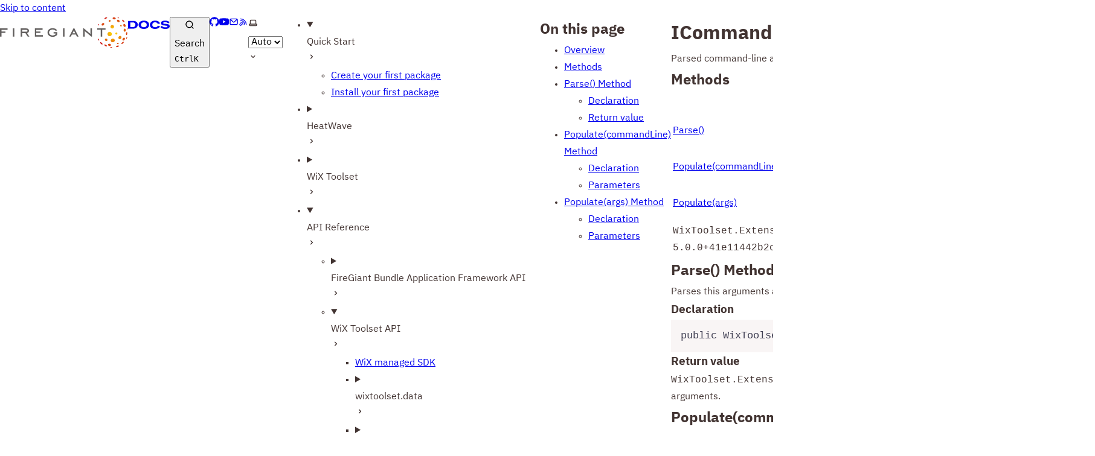

--- FILE ---
content_type: text/html; charset=utf-8
request_url: https://docs.firegiant.com/wix/api/wixtoolsetextensibilitydata/icommandlinearguments/
body_size: 35081
content:
<!DOCTYPE html><html lang="en" dir="ltr" data-theme="dark" data-has-toc data-has-sidebar class="astro-xpan25q3"> <head><meta charset="utf-8"/><meta name="viewport" content="width=device-width, initial-scale=1"/><title>ICommandLineArguments Interface | FireGiant Docs</title><link rel="canonical" href="https://docs.firegiant.com/wix/api/wixtoolsetextensibilitydata/icommandlinearguments/"/><link rel="sitemap" href="/sitemap-index.xml"/><link rel="shortcut icon" href="/favicon.svg" type="image/svg+xml"/><meta name="generator" content="Astro v5.6.1"/><meta name="generator" content="Starlight v0.33.1"/><meta property="og:title" content="ICommandLineArguments Interface"/><meta property="og:type" content="article"/><meta property="og:url" content="https://docs.firegiant.com/wix/api/wixtoolsetextensibilitydata/icommandlinearguments/"/><meta property="og:locale" content="en"/><meta property="og:description"/><meta property="og:site_name" content="FireGiant Docs"/><meta name="twitter:card" content="summary_large_image"/> <script type="module">(function(){var a=window.location,i=window.document,v="/api/event",b="docs.firegiant.com";function r(o,t,n){t&&console.warn("Ignoring Event: "+t),n&&n.callback&&n.callback()}function l(o,t){if(/^localhost$|^127(\.[0-9]+){0,2}\.[0-9]+$|^\[::1?\]$/.test(a.hostname)||a.protocol==="file:")return r(0,"localhost",t);if((window._phantom||window.__nightmare||window.navigator.webdriver||window.Cypress)&&!window.__plausible)return r(0,null,t);try{if(window.localStorage.plausible_ignore==="true")return r(0,"localStorage flag",t)}catch{}var n,e={};e.n=o,e.u=a.href,e.d=b,e.r=i.referrer||null,t&&t.meta&&(e.m=JSON.stringify(t.meta)),t&&t.props&&(e.p=t.props),o=v,e=e,n=t,window.fetch&&fetch(o,{method:"POST",headers:{"Content-Type":"text/plain"},keepalive:!0,body:JSON.stringify(e)}).then(function(f){n&&n.callback&&n.callback({status:f.status})})}var u=window.plausible&&window.plausible.q||[];window.plausible=l;for(var s,w=0;w<u.length;w++)l.apply(this,u[w]);function p(){s!==a.pathname&&(s=a.pathname,l("pageview"))}function d(){p()}var h,c=window.history;c.pushState&&(h=c.pushState,c.pushState=function(){h.apply(this,arguments),d()},window.addEventListener("popstate",d)),i.visibilityState==="prerender"?i.addEventListener("visibilitychange",function(){s||i.visibilityState!=="visible"||p()}):p()})();</script><script>
	window.StarlightThemeProvider = (() => {
		const storedTheme =
			typeof localStorage !== 'undefined' && localStorage.getItem('starlight-theme');
		const theme =
			storedTheme ||
			(window.matchMedia('(prefers-color-scheme: light)').matches ? 'light' : 'dark');
		document.documentElement.dataset.theme = theme === 'light' ? 'light' : 'dark';
		return {
			updatePickers(theme = storedTheme || 'auto') {
				document.querySelectorAll('starlight-theme-select').forEach((picker) => {
					const select = picker.querySelector('select');
					if (select) select.value = theme;
					/** @type {HTMLTemplateElement | null} */
					const tmpl = document.querySelector(`#theme-icons`);
					const newIcon = tmpl && tmpl.content.querySelector('.' + theme);
					if (newIcon) {
						const oldIcon = picker.querySelector('svg.label-icon');
						if (oldIcon) {
							oldIcon.replaceChildren(...newIcon.cloneNode(true).childNodes);
						}
					}
				});
			},
		};
	})();
</script><template id="theme-icons"><svg aria-hidden="true" class="light astro-juzarkwe" width="16" height="16" viewBox="0 0 24 24" fill="currentColor" style="--sl-icon-size: 1em;"><path d="M5 12a1 1 0 0 0-1-1H3a1 1 0 0 0 0 2h1a1 1 0 0 0 1-1Zm.64 5-.71.71a1 1 0 0 0 0 1.41 1 1 0 0 0 1.41 0l.71-.71A1 1 0 0 0 5.64 17ZM12 5a1 1 0 0 0 1-1V3a1 1 0 0 0-2 0v1a1 1 0 0 0 1 1Zm5.66 2.34a1 1 0 0 0 .7-.29l.71-.71a1 1 0 1 0-1.41-1.41l-.66.71a1 1 0 0 0 0 1.41 1 1 0 0 0 .66.29Zm-12-.29a1 1 0 0 0 1.41 0 1 1 0 0 0 0-1.41l-.71-.71a1.004 1.004 0 1 0-1.43 1.41l.73.71ZM21 11h-1a1 1 0 0 0 0 2h1a1 1 0 0 0 0-2Zm-2.64 6A1 1 0 0 0 17 18.36l.71.71a1 1 0 0 0 1.41 0 1 1 0 0 0 0-1.41l-.76-.66ZM12 6.5a5.5 5.5 0 1 0 5.5 5.5A5.51 5.51 0 0 0 12 6.5Zm0 9a3.5 3.5 0 1 1 0-7 3.5 3.5 0 0 1 0 7Zm0 3.5a1 1 0 0 0-1 1v1a1 1 0 0 0 2 0v-1a1 1 0 0 0-1-1Z"/></svg><svg aria-hidden="true" class="dark astro-juzarkwe" width="16" height="16" viewBox="0 0 24 24" fill="currentColor" style="--sl-icon-size: 1em;"><path d="M21.64 13a1 1 0 0 0-1.05-.14 8.049 8.049 0 0 1-3.37.73 8.15 8.15 0 0 1-8.14-8.1 8.59 8.59 0 0 1 .25-2A1 1 0 0 0 8 2.36a10.14 10.14 0 1 0 14 11.69 1 1 0 0 0-.36-1.05Zm-9.5 6.69A8.14 8.14 0 0 1 7.08 5.22v.27a10.15 10.15 0 0 0 10.14 10.14 9.784 9.784 0 0 0 2.1-.22 8.11 8.11 0 0 1-7.18 4.32v-.04Z"/></svg><svg aria-hidden="true" class="auto astro-juzarkwe" width="16" height="16" viewBox="0 0 24 24" fill="currentColor" style="--sl-icon-size: 1em;"><path d="M21 14h-1V7a3 3 0 0 0-3-3H7a3 3 0 0 0-3 3v7H3a1 1 0 0 0-1 1v2a3 3 0 0 0 3 3h14a3 3 0 0 0 3-3v-2a1 1 0 0 0-1-1ZM6 7a1 1 0 0 1 1-1h10a1 1 0 0 1 1 1v7H6V7Zm14 10a1 1 0 0 1-1 1H5a1 1 0 0 1-1-1v-1h16v1Z"/></svg></template><link rel="stylesheet" href="/_astro/print.BJ0teN4y.css" media="print"><link rel="stylesheet" href="/_astro/index.LmwJrD87.css">
<style>:root{--sl-badge-default-border: var(--sl-color-accent);--sl-badge-default-bg: var(--sl-color-accent-low);--sl-badge-default-text: #fff;--sl-badge-note-border: var(--sl-color-blue);--sl-badge-note-bg: var(--sl-color-blue-low);--sl-badge-note-text: #fff;--sl-badge-danger-border: var(--sl-color-red);--sl-badge-danger-bg: var(--sl-color-red-low);--sl-badge-danger-text: #fff;--sl-badge-success-border: var(--sl-color-green);--sl-badge-success-bg: var(--sl-color-green-low);--sl-badge-success-text: #fff;--sl-badge-caution-border: var(--sl-color-orange);--sl-badge-caution-bg: var(--sl-color-orange-low);--sl-badge-caution-text: #fff;--sl-badge-tip-border: var(--sl-color-purple);--sl-badge-tip-bg: var(--sl-color-purple-low);--sl-badge-tip-text: #fff}[data-theme=light]:root{--sl-badge-default-bg: var(--sl-color-accent-high);--sl-badge-note-bg: var(--sl-color-blue-high);--sl-badge-danger-bg: var(--sl-color-red-high);--sl-badge-success-bg: var(--sl-color-green-high);--sl-badge-caution-bg: var(--sl-color-orange-high);--sl-badge-tip-bg: var(--sl-color-purple-high)}.sl-badge:where(.astro-57kxoggo){display:inline-block;border:1px solid var(--sl-color-border-badge);border-radius:.25rem;font-family:var(--sl-font-system-mono);line-height:normal;color:var(--sl-color-text-badge);background-color:var(--sl-color-bg-badge);overflow-wrap:anywhere}.sidebar-content .sl-badge:where(.astro-57kxoggo){line-height:1;font-size:var(--sl-text-xs);padding:.125rem .375rem}.sidebar-content a[aria-current=page]>.sl-badge:where(.astro-57kxoggo){--sl-color-bg-badge: transparent;--sl-color-border-badge: currentColor;color:inherit}.default:where(.astro-57kxoggo){--sl-color-bg-badge: var(--sl-badge-default-bg);--sl-color-border-badge: var(--sl-badge-default-border);--sl-color-text-badge: var(--sl-badge-default-text)}.note:where(.astro-57kxoggo){--sl-color-bg-badge: var(--sl-badge-note-bg);--sl-color-border-badge: var(--sl-badge-note-border);--sl-color-text-badge: var(--sl-badge-note-text)}.danger:where(.astro-57kxoggo){--sl-color-bg-badge: var(--sl-badge-danger-bg);--sl-color-border-badge: var(--sl-badge-danger-border);--sl-color-text-badge: var(--sl-badge-danger-text)}.success:where(.astro-57kxoggo){--sl-color-bg-badge: var(--sl-badge-success-bg);--sl-color-border-badge: var(--sl-badge-success-border);--sl-color-text-badge: var(--sl-badge-success-text)}.tip:where(.astro-57kxoggo){--sl-color-bg-badge: var(--sl-badge-tip-bg);--sl-color-border-badge: var(--sl-badge-tip-border);--sl-color-text-badge: var(--sl-badge-tip-text)}.caution:where(.astro-57kxoggo){--sl-color-bg-badge: var(--sl-badge-caution-bg);--sl-color-border-badge: var(--sl-badge-caution-border);--sl-color-text-badge: var(--sl-badge-caution-text)}.small:where(.astro-57kxoggo){font-size:var(--sl-text-xs);padding:.125rem .25rem}.medium:where(.astro-57kxoggo){font-size:var(--sl-text-sm);padding:.175rem .35rem}.large:where(.astro-57kxoggo){font-size:var(--sl-text-base);padding:.225rem .45rem}.sl-markdown-content :is(h1,h2,h3,h4,h5,h6) .sl-badge:where(.astro-57kxoggo){vertical-align:middle}
.card-grid:where(.astro-cjr7h2hf){display:grid;grid-template-columns:100%;gap:1rem}.card-grid:where(.astro-cjr7h2hf)>*{margin-top:0!important}@media (min-width: 50rem){.card-grid:where(.astro-cjr7h2hf){grid-template-columns:1fr 1fr;gap:1.5rem}.stagger:where(.astro-cjr7h2hf){--stagger-height: 5rem;padding-bottom:var(--stagger-height)}.stagger:where(.astro-cjr7h2hf)>*:nth-child(2n){transform:translateY(var(--stagger-height))}}
.card:where(.astro-mqvalrxx){--sl-card-border: var(--sl-color-purple);--sl-card-bg: var(--sl-color-purple-low);border:1px solid var(--sl-color-gray-5);background-color:var(--sl-color-black);padding:clamp(1rem,calc(.125rem + 3vw),2.5rem);flex-direction:column;gap:clamp(.5rem,calc(.125rem + 1vw),1rem)}.card:where(.astro-mqvalrxx):nth-child(4n+1){--sl-card-border: var(--sl-color-orange);--sl-card-bg: var(--sl-color-orange-low)}.card:where(.astro-mqvalrxx):nth-child(4n+3){--sl-card-border: var(--sl-color-green);--sl-card-bg: var(--sl-color-green-low)}.card:where(.astro-mqvalrxx):nth-child(4n+4){--sl-card-border: var(--sl-color-red);--sl-card-bg: var(--sl-color-red-low)}.card:where(.astro-mqvalrxx):nth-child(4n+5){--sl-card-border: var(--sl-color-blue);--sl-card-bg: var(--sl-color-blue-low)}.title:where(.astro-mqvalrxx){font-weight:600;font-size:var(--sl-text-h4);color:var(--sl-color-white);line-height:var(--sl-line-height-headings);gap:1rem;align-items:center}.card:where(.astro-mqvalrxx) .icon:where(.astro-mqvalrxx){border:1px solid var(--sl-card-border);background-color:var(--sl-card-bg);padding:.2em;border-radius:.25rem}.card:where(.astro-mqvalrxx) .body:where(.astro-mqvalrxx){margin:0;font-size:clamp(var(--sl-text-sm),calc(.5rem + 1vw),var(--sl-text-body))}
svg:where(.astro-juzarkwe){color:var(--sl-icon-color);font-size:var(--sl-icon-size, 1em);width:1em;height:1em}
.sl-steps{--bullet-size: calc(var(--sl-line-height) * 1rem);--bullet-margin: .375rem;list-style:none;counter-reset:steps-counter var(--sl-steps-start, 0);padding-inline-start:0}.sl-steps>li{counter-increment:steps-counter;position:relative;padding-inline-start:calc(var(--bullet-size) + 1rem);padding-bottom:1px;min-height:calc(var(--bullet-size) + var(--bullet-margin))}.sl-steps>li+li{margin-top:0}.sl-steps>li:before{content:counter(steps-counter);position:absolute;top:0;inset-inline-start:0;width:var(--bullet-size);height:var(--bullet-size);line-height:var(--bullet-size);font-size:var(--sl-text-xs);font-weight:600;text-align:center;color:var(--sl-color-white);background-color:var(--sl-color-gray-6);border-radius:99rem;box-shadow:inset 0 0 0 1px var(--sl-color-gray-5)}.sl-steps>li:after{--guide-width: 1px;content:"";position:absolute;top:calc(var(--bullet-size) + var(--bullet-margin));bottom:var(--bullet-margin);inset-inline-start:calc((var(--bullet-size) - var(--guide-width)) / 2);width:var(--guide-width);background-color:var(--sl-color-hairline-light)}.sl-steps>li>:first-child{--lh: calc(1em * var(--sl-line-height));--shift-y: calc(.5 * (var(--bullet-size) - var(--lh)));transform:translateY(var(--shift-y));margin-bottom:var(--shift-y)}.sl-steps>li>:first-child:where(h1,h2,h3,h4,h5,h6){--lh: calc(1em * var(--sl-line-height-headings))}@supports (--prop: 1lh){.sl-steps>li>:first-child{--lh: 1lh}}
.sl-link-button:where(.astro-7k6d3pzf){align-items:center;border:1px solid transparent;border-radius:999rem;display:inline-flex;font-size:var(--sl-text-sm);gap:.5em;line-height:1.1875;outline-offset:.25rem;padding:.4375rem 1.125rem;text-decoration:none}.sl-link-button:where(.astro-7k6d3pzf).primary{background:var(--sl-color-text-accent);border-color:var(--sl-color-text-accent);color:var(--sl-color-black)}.sl-link-button:where(.astro-7k6d3pzf).primary:hover{color:var(--sl-color-black)}.sl-link-button:where(.astro-7k6d3pzf).secondary{border-color:inherit;color:var(--sl-color-white)}.sl-link-button:where(.astro-7k6d3pzf).minimal{color:var(--sl-color-white);padding-inline:0}.sl-link-button:where(.astro-7k6d3pzf) svg{flex-shrink:0}@media (min-width: 50rem){.sl-link-button:where(.astro-7k6d3pzf){font-size:var(--sl-text-base);padding:.9375rem 1.25rem}}.sl-markdown-content .sl-link-button:where(.astro-7k6d3pzf){margin-inline-end:1rem}.sl-markdown-content .sl-link-button:where(.astro-7k6d3pzf):not(:where(p *)){margin-block:1rem}
</style><script type="module" src="/_astro/page.7qqag-5g.js"></script></head> <body class="astro-xpan25q3"> <a href="#_top" class="astro-p6id35ft">Skip to content</a>  <div class="page sl-flex astro-7uy6k2gs"> <header class="header astro-7uy6k2gs"><div class="header sl-flex astro-h26dyedo"> <div class="title-wrapper sl-flex astro-h26dyedo"> <span class="site-title sl-flex astro-oijwx5iz"> <a class="firegiant-logo light:sl-hidden print:hidden astro-oijwx5iz" href="https://www.firegiant.com/" aria-label="FireGiant"><svg width="212" height="52" viewBox="0 0 212 52" fill="none" xmlns="http://www.w3.org/2000/svg">
<g clip-path="url(#clip0_1002_80)">
<path d="M177.95 28.42C177.95 26.44 179.56 24.82 181.55 24.82C183.54 24.82 185.15 26.44 185.15 28.42C185.15 30.4 183.54 32.02 181.55 32.02C179.56 32.02 177.95 30.4 177.95 28.42ZM185.89 19.26C187.5 19.26 188.81 17.95 188.81 16.34C188.81 14.73 187.5 13.42 185.89 13.42C184.28 13.42 182.97 14.73 182.97 16.34C182.97 17.95 184.28 19.26 185.89 19.26ZM192.67 29.18C193.6 29.18 194.35 28.43 194.35 27.5C194.35 26.57 193.6 25.82 192.67 25.82C191.74 25.82 190.99 26.57 190.99 27.5C190.99 28.43 191.74 29.18 192.67 29.18ZM187.1 41.91C188.95 41.67 190.29 40.15 190.08 38.53C189.87 36.9 188.19 35.78 186.33 36.02C184.47 36.26 183.14 37.78 183.35 39.4C183.56 41.02 185.24 42.15 187.1 41.91ZM200.41 35.75C201.4 34.58 201.38 32.93 200.36 32.06C199.34 31.19 197.7 31.43 196.7 32.59C195.7 33.76 195.72 35.41 196.75 36.29C197.77 37.16 199.41 36.92 200.41 35.75ZM201.2 13.75C200.7 13.15 199.86 13.01 199.33 13.45C198.8 13.89 198.77 14.74 199.28 15.35C199.78 15.96 200.62 16.09 201.15 15.65C201.68 15.21 201.71 14.36 201.21 13.75H201.2ZM181.22 5.18001C180.31 5.37001 179.71 6.17001 179.87 6.97001C180.04 7.76001 180.91 8.25001 181.82 8.06001C182.73 7.87001 183.33 7.07001 183.16 6.28001C182.99 5.48001 182.12 4.99001 181.22 5.18001ZM174.52 39.46C175.48 40.25 176.82 40.21 177.51 39.37C178.2 38.53 177.99 37.21 177.03 36.42C176.07 35.63 174.73 35.67 174.04 36.51C173.35 37.35 173.57 38.67 174.52 39.46ZM180.96 48.15C182.33 48.37 183.57 47.77 183.73 46.79C183.89 45.81 182.91 44.84 181.55 44.61C180.18 44.38 178.94 44.99 178.77 45.97C178.61 46.94 179.59 47.92 180.96 48.14V48.15ZM195.46 44.97C196.23 44.65 196.66 43.95 196.44 43.4C196.22 42.86 195.41 42.67 194.64 42.99C193.87 43.31 193.43 44.01 193.66 44.56C193.89 45.1 194.7 45.29 195.46 44.97ZM206.22 37.83C207 36.69 206.98 35.3 206.16 34.74C205.35 34.18 204.05 34.66 203.26 35.8C202.47 36.94 202.5 38.33 203.31 38.89C204.13 39.45 205.43 38.97 206.21 37.83H206.22ZM208.25 21.97C208.22 20.58 207.39 19.47 206.4 19.49C205.41 19.52 204.64 20.66 204.67 22.05C204.7 23.44 205.53 24.55 206.52 24.52C207.51 24.5 208.29 23.35 208.26 21.97H208.25ZM207.67 13.45C207.11 12.18 205.92 11.47 205.02 11.87C204.12 12.27 203.83 13.62 204.39 14.89C204.95 16.16 206.14 16.87 207.04 16.47C207.94 16.07 208.23 14.72 207.67 13.45ZM196.93 5.41001C195.82 4.58001 194.44 4.54001 193.84 5.33001C193.25 6.12001 193.67 7.44001 194.78 8.27001C195.89 9.10001 197.27 9.14001 197.86 8.35001C198.45 7.56001 198.04 6.24001 196.93 5.41001ZM189.32 0.590008C187.96 0.340008 186.7 0.930008 186.53 1.90001C186.35 2.87001 187.32 3.86001 188.69 4.11001C190.06 4.36001 191.31 3.77001 191.48 2.80001C191.66 1.83001 190.69 0.840008 189.33 0.590008H189.32ZM169.24 10.94C168.2 11.86 167.88 13.2 168.54 13.95C169.19 14.69 170.57 14.55 171.61 13.63C172.65 12.71 172.97 11.37 172.32 10.63C171.67 9.89001 170.29 10.03 169.25 10.95L169.24 10.94ZM174.18 48.19C175.37 48.9 176.61 49.07 176.96 48.57C177.3 48.06 176.62 47.08 175.43 46.36C174.24 45.65 172.99 45.48 172.65 45.99C172.31 46.49 172.99 47.48 174.18 48.19ZM194.77 49.92C196.09 49.49 197.02 48.65 196.87 48.06C196.71 47.47 195.51 47.35 194.2 47.78C192.88 48.22 191.94 49.05 192.1 49.64C192.26 50.23 193.46 50.35 194.77 49.92ZM203.7 43.94C204.71 42.99 205.21 41.84 204.82 41.37C204.43 40.9 203.29 41.29 202.28 42.24C201.27 43.19 200.77 44.34 201.16 44.81C201.55 45.28 202.69 44.89 203.7 43.94ZM210.74 27.85C210.93 26.48 210.59 25.27 209.99 25.15C209.39 25.03 208.75 26.05 208.57 27.43C208.38 28.8 208.72 30.01 209.32 30.13C209.92 30.25 210.56 29.22 210.74 27.85ZM210.3 35.23C210.64 34.44 210.64 33.67 210.3 33.5C209.97 33.33 209.42 33.83 209.08 34.62C208.74 35.41 208.74 36.18 209.08 36.35C209.42 36.52 209.97 36.02 210.31 35.23H210.3ZM211.3 19.57C211.13 18.76 210.69 18.15 210.33 18.21C209.97 18.27 209.82 18.97 210 19.78C210.17 20.59 210.61 21.2 210.97 21.14C211.33 21.08 211.48 20.38 211.31 19.58L211.3 19.57ZM204.95 6.01001C204.02 4.99001 202.87 4.47001 202.4 4.85001C201.92 5.24001 202.3 6.38001 203.23 7.40001C204.17 8.43001 205.31 8.95001 205.78 8.56001C206.25 8.18001 205.88 7.03001 204.95 6.01001ZM196.24 0.930008C195.52 0.550008 194.79 0.500008 194.61 0.800008C194.43 1.10001 194.86 1.66001 195.57 2.04001C196.29 2.42001 197.02 2.48001 197.2 2.17001C197.38 1.86001 196.95 1.31001 196.24 0.930008ZM174.72 1.00001C173.48 1.62001 172.67 2.58001 172.91 3.14001C173.15 3.70001 174.35 3.66001 175.59 3.04001C176.83 2.42001 177.64 1.47001 177.4 0.900008C177.16 0.340008 175.96 0.380008 174.72 1.00001ZM162.74 12.71C162.34 13.33 162.24 13.99 162.5 14.18C162.77 14.37 163.3 14.02 163.7 13.39C164.09 12.76 164.2 12.1 163.94 11.91C163.68 11.72 163.14 12.07 162.74 12.7V12.71ZM162.55 37.9C162.96 38.73 163.6 39.28 163.98 39.12C164.36 38.96 164.33 38.16 163.92 37.32C163.51 36.49 162.87 35.94 162.49 36.1C162.11 36.26 162.14 37.07 162.55 37.9ZM167.01 44.62C167.99 45.6 169.15 46.07 169.61 45.66C170.07 45.25 169.64 44.13 168.66 43.15C167.68 42.17 166.52 41.7 166.06 42.1C165.6 42.51 166.03 43.63 167.01 44.61V44.62ZM184.06 51.21C184.91 51.22 185.63 50.93 185.65 50.56C185.68 50.18 185.01 49.87 184.16 49.86C183.31 49.85 182.59 50.14 182.57 50.52C182.54 50.89 183.21 51.21 184.06 51.22V51.21Z" fill="url(#paint0_radial_1002_80)"/>
<path d="M0 32.67H2.48V26.6H9.02V24.29H2.48V21.42H12.59V19.07H0V32.67Z" fill="#ACA9A8"/>
<path d="M23.72 19.04H21.21V32.71H23.72V19.04Z" fill="#ACA9A8"/>
<path d="M48 22.98C48 20.55 46.31 19.1 43.49 19.1H34.2V32.67H36.68V26.92H42.11L45.84 32.67H48.58L44.87 26.83C46.73 26.4 48 24.86 48 22.98ZM36.68 21.42H43.49C44.39 21.42 45.46 21.69 45.46 22.98C45.46 24.04 44.8 24.57 43.49 24.57H36.68V21.42Z" fill="#ACA9A8"/>
<path d="M60.11 26.6H66.88V24.29H60.11V21.42H70.42V19.07H57.63V32.67H70.99V30.36H60.11V26.6Z" fill="#ACA9A8"/>
<path d="M88.77 27.55H92.12V28.7C91.47 29.72 89.58 30.73 87.18 30.73C83.67 30.73 81.23 28.73 81.23 25.88C81.23 23.03 83.73 21.04 87.18 21.04C89.39 21.04 91.34 21.88 92.41 23.29L92.53 23.45L94.46 22.07L94.33 21.89C92.74 19.81 90.27 18.71 87.18 18.71C82.26 18.71 78.68 21.74 78.68 25.9C78.68 30.06 82.25 33.07 87.18 33.07C90.47 33.07 93.03 31.85 94.59 29.53L94.63 29.48V25.22H88.77V27.54V27.55Z" fill="#ACA9A8"/>
<path d="M106.84 19.04H104.33V32.71H106.84V19.04Z" fill="#ACA9A8"/>
<path d="M121.55 19.07L114.63 32.67H117.28L118.99 29.32H125.69L127.4 32.67H130.08L123.1 19.07H121.55ZM124.56 27.16H120.1L122.34 22.78L124.56 27.16Z" fill="#ACA9A8"/>
<path d="M149.83 28.33L138.94 19.14L138.88 19.07H137.84V32.67H140.29V23.52L151.22 32.67H152.29V19.07H149.83V28.33Z" fill="#ACA9A8"/>
<path d="M161.11 19.07V21.32H166.68V32.67H169.16V21.32H174.72V19.07H161.11Z" fill="#ACA9A8"/>
</g>
<defs>
<radialGradient id="paint0_radial_1002_80" cx="0" cy="0" r="1" gradientUnits="userSpaceOnUse" gradientTransform="translate(187.74 25.4496) scale(27.33 27.8766)">
<stop stop-color="#FFDD00"/>
<stop offset="0.1" stop-color="#FCD201"/>
<stop offset="0.29" stop-color="#F5B404"/>
<stop offset="0.52" stop-color="#E98509"/>
<stop offset="0.81" stop-color="#D94411"/>
<stop offset="1" stop-color="#CE1417"/>
</radialGradient>
<clipPath id="clip0_1002_80">
<rect width="211.38" height="50.71" fill="white" transform="translate(0 0.5)"/>
</clipPath>
</defs>
</svg>
</a> <a class="firegiant-logo dark:sl-hidden print:block astro-oijwx5iz" href="https://www.firegiant.com/" aria-label="FireGiant"><svg width="212" height="52" viewBox="0 0 212 52" fill="none" xmlns="http://www.w3.org/2000/svg">
<g clip-path="url(#clip0_1002_81)">
<path d="M177.95 28.42C177.95 26.44 179.56 24.82 181.55 24.82C183.54 24.82 185.15 26.44 185.15 28.42C185.15 30.4 183.54 32.02 181.55 32.02C179.56 32.02 177.95 30.4 177.95 28.42ZM185.89 19.27C187.51 19.27 188.81 17.96 188.81 16.35C188.81 14.74 187.5 13.42 185.89 13.42C184.28 13.42 182.97 14.73 182.97 16.35C182.97 17.97 184.28 19.27 185.89 19.27ZM192.67 29.19C193.6 29.19 194.35 28.44 194.35 27.51C194.35 26.58 193.6 25.83 192.67 25.83C191.74 25.83 190.99 26.58 190.99 27.51C190.99 28.44 191.74 29.19 192.67 29.19ZM187.1 41.92C188.95 41.68 190.29 40.16 190.08 38.54C189.87 36.91 188.19 35.79 186.33 36.03C184.47 36.27 183.14 37.79 183.35 39.41C183.56 41.03 185.24 42.16 187.1 41.92ZM200.41 35.76C201.4 34.59 201.38 32.94 200.36 32.07C199.34 31.2 197.7 31.44 196.7 32.6C195.7 33.77 195.73 35.42 196.75 36.3C197.77 37.17 199.41 36.93 200.41 35.76ZM201.2 13.76C200.7 13.16 199.86 13.02 199.33 13.46C198.8 13.9 198.77 14.75 199.28 15.36C199.78 15.97 200.62 16.1 201.15 15.66C201.68 15.22 201.71 14.37 201.21 13.76H201.2ZM181.23 5.18999C180.32 5.37999 179.72 6.17999 179.88 6.97999C180.05 7.76999 180.92 8.25999 181.83 8.06999C182.74 7.87999 183.34 7.07999 183.17 6.28999C183.01 5.49999 182.13 4.99999 181.23 5.18999ZM174.53 39.47C175.49 40.26 176.83 40.22 177.52 39.38C178.21 38.54 177.99 37.22 177.04 36.43C176.08 35.64 174.74 35.68 174.05 36.52C173.36 37.36 173.58 38.68 174.53 39.47ZM180.97 48.16C182.34 48.38 183.58 47.78 183.74 46.8C183.9 45.82 182.92 44.84 181.56 44.62C180.19 44.39 178.94 45 178.78 45.98C178.62 46.95 179.6 47.93 180.97 48.15V48.16ZM195.48 44.98C196.25 44.66 196.69 43.96 196.45 43.41C196.23 42.87 195.42 42.68 194.65 43C193.88 43.32 193.44 44.02 193.67 44.57C193.9 45.11 194.71 45.3 195.47 44.98H195.48ZM206.24 37.84C207.02 36.7 207 35.31 206.18 34.75C205.37 34.19 204.07 34.67 203.28 35.81C202.49 36.95 202.52 38.34 203.33 38.9C204.14 39.46 205.45 38.98 206.23 37.84H206.24ZM208.27 21.98C208.24 20.59 207.41 19.49 206.42 19.51C205.43 19.54 204.65 20.68 204.69 22.07C204.72 23.46 205.55 24.57 206.54 24.54C207.53 24.52 208.31 23.37 208.28 21.99L208.27 21.98ZM207.69 13.46C207.13 12.19 205.94 11.48 205.04 11.88C204.14 12.27 203.85 13.63 204.41 14.9C204.97 16.17 206.16 16.88 207.06 16.48C207.96 16.08 208.25 14.73 207.69 13.46ZM196.95 5.41999C195.84 4.58999 194.46 4.54999 193.86 5.33999C193.27 6.12999 193.69 7.44999 194.8 8.27999C195.91 9.10999 197.29 9.14999 197.88 8.35999C198.47 7.56999 198.06 6.24999 196.95 5.41999ZM189.32 0.589987C187.96 0.339987 186.7 0.929987 186.53 1.89999C186.35 2.86999 187.32 3.85999 188.69 4.10999C190.06 4.35999 191.31 3.76999 191.48 2.79999C191.66 1.82999 190.69 0.839987 189.33 0.589987H189.32ZM169.25 10.94C168.21 11.86 167.89 13.2 168.55 13.95C169.2 14.69 170.58 14.55 171.62 13.63C172.66 12.71 172.98 11.37 172.33 10.63C171.68 9.88999 170.3 10.03 169.26 10.95L169.25 10.94ZM174.19 48.19C175.38 48.9 176.62 49.07 176.97 48.57C177.31 48.06 176.63 47.08 175.44 46.36C174.25 45.65 173 45.48 172.66 45.99C172.32 46.49 173 47.48 174.19 48.19ZM194.78 49.92C196.1 49.49 197.04 48.65 196.88 48.06C196.72 47.47 195.52 47.35 194.21 47.78C192.89 48.22 191.95 49.05 192.11 49.64C192.26 50.23 193.47 50.35 194.78 49.92ZM203.71 43.94C204.72 42.99 205.22 41.84 204.83 41.37C204.44 40.9 203.3 41.29 202.29 42.24C201.28 43.19 200.78 44.34 201.17 44.81C201.56 45.28 202.7 44.89 203.71 43.94ZM210.75 27.85C210.94 26.47 210.6 25.27 210 25.15C209.4 25.03 208.76 26.05 208.58 27.43C208.39 28.8 208.72 30.01 209.33 30.13C209.93 30.25 210.57 29.23 210.75 27.85ZM210.31 35.23C210.65 34.44 210.65 33.67 210.31 33.5C209.97 33.33 209.43 33.83 209.09 34.62C208.75 35.41 208.75 36.18 209.09 36.35C209.43 36.52 209.98 36.02 210.32 35.23H210.31ZM211.31 19.57C211.14 18.76 210.7 18.15 210.34 18.2C209.98 18.26 209.83 18.96 210 19.77C210.17 20.58 210.61 21.19 210.97 21.13C211.33 21.07 211.48 20.37 211.31 19.57ZM204.96 6.00999C204.03 4.98999 202.88 4.46999 202.41 4.84999C201.94 5.23999 202.31 6.37999 203.24 7.39999C204.18 8.42999 205.32 8.93999 205.79 8.55999C206.26 8.17999 205.89 7.02999 204.96 6.00999ZM196.25 0.929987C195.53 0.549987 194.8 0.499987 194.62 0.799987C194.44 1.09999 194.87 1.65999 195.58 2.03999C196.3 2.41999 197.03 2.47999 197.21 2.16999C197.39 1.85999 196.96 1.30999 196.25 0.929987ZM174.73 0.999987C173.49 1.61999 172.68 2.57999 172.92 3.13999C173.16 3.69999 174.36 3.65999 175.6 3.03999C176.84 2.41999 177.65 1.46999 177.41 0.909987C177.17 0.349987 175.97 0.389987 174.73 1.00999V0.999987ZM162.75 12.71C162.36 13.33 162.25 14 162.51 14.18C162.78 14.37 163.31 14.02 163.71 13.39C164.1 12.76 164.21 12.1 163.95 11.91C163.68 11.72 163.15 12.07 162.75 12.7V12.71ZM162.56 37.9C162.97 38.73 163.61 39.28 163.99 39.12C164.37 38.96 164.34 38.16 163.93 37.32C163.52 36.49 162.88 35.94 162.5 36.11C162.12 36.27 162.15 37.08 162.56 37.91V37.9ZM167.02 44.62C168 45.6 169.16 46.07 169.62 45.66C170.08 45.25 169.65 44.13 168.67 43.15C167.69 42.17 166.53 41.7 166.07 42.1C165.61 42.51 166.04 43.64 167.02 44.62ZM184.07 51.21C184.92 51.22 185.64 50.93 185.66 50.56C185.69 50.18 185.02 49.87 184.17 49.86C183.32 49.85 182.6 50.14 182.58 50.52C182.55 50.89 183.22 51.21 184.07 51.22V51.21Z" fill="url(#paint0_radial_1002_81)"/>
<path d="M0 32.67H2.48V26.6H9.02V24.29H2.48V21.42H12.59V19.07H0V32.67Z" fill="#625F5E"/>
<path d="M23.72 19.04H21.21V32.71H23.72V19.04Z" fill="#625F5E"/>
<path d="M48 22.98C48 20.55 46.31 19.1 43.49 19.1H34.2V32.67H36.68V26.92H42.11L45.84 32.67H48.58L44.87 26.83C46.73 26.39 48 24.86 48 22.98ZM36.68 21.42H43.49C44.39 21.42 45.46 21.69 45.46 22.98C45.46 24.04 44.8 24.57 43.49 24.57H36.68V21.42Z" fill="#625F5E"/>
<path d="M60.11 26.6H66.88V24.29H60.11V21.42H70.42V19.07H57.63V32.67H70.99V30.36H60.11V26.6Z" fill="#625F5E"/>
<path d="M88.77 27.56H92.12V28.71C91.47 29.73 89.58 30.74 87.18 30.74C83.67 30.74 81.23 28.74 81.23 25.89C81.23 23.04 83.73 21.05 87.18 21.05C89.39 21.05 91.34 21.89 92.41 23.3L92.53 23.46L94.46 22.08L94.33 21.9C92.74 19.82 90.27 18.72 87.18 18.72C82.26 18.72 78.68 21.75 78.68 25.91C78.68 30.07 82.25 33.08 87.18 33.08C90.47 33.08 93.03 31.86 94.59 29.54L94.63 29.49V25.23H88.77V27.55V27.56Z" fill="#625F5E"/>
<path d="M106.84 19.04H104.33V32.71H106.84V19.04Z" fill="#625F5E"/>
<path d="M121.55 19.07L114.63 32.67H117.28L118.99 29.32H125.69L127.4 32.67H130.08L123.1 19.07H121.55ZM124.56 27.16H120.1L122.34 22.78L124.56 27.16Z" fill="#625F5E"/>
<path d="M149.83 28.33L138.94 19.14L138.88 19.07H137.84V32.67H140.29V23.52L151.22 32.67H152.29V19.07H149.83V28.33Z" fill="#625F5E"/>
<path d="M161.11 19.07V21.32H166.68V32.67H169.16V21.32H174.72V19.07H161.11Z" fill="#625F5E"/>
</g>
<defs>
<radialGradient id="paint0_radial_1002_81" cx="0" cy="0" r="1" gradientUnits="userSpaceOnUse" gradientTransform="translate(187.74 25.4496) scale(27.33 27.8766)">
<stop stop-color="#FFDD00"/>
<stop offset="0.1" stop-color="#FCD201"/>
<stop offset="0.29" stop-color="#F5B404"/>
<stop offset="0.52" stop-color="#E98509"/>
<stop offset="0.81" stop-color="#D94411"/>
<stop offset="1" stop-color="#CE1417"/>
</radialGradient>
<clipPath id="clip0_1002_81">
<rect width="211.38" height="50.71" fill="white" transform="translate(0 0.5)"/>
</clipPath>
</defs>
</svg>
</a> <a class="docs-logo astro-oijwx5iz" href="https://docs.firegiant.com/" aria-label="Docs" title="FireGiant Docs"><svg xmlns="http://www.w3.org/2000/svg" width="69" height="28" viewBox="0 -6 246 100">
	<path fill="currentColor" d="M29 63.8c16.6 0 28.1-9.5 28.1-23.8 0-14.4-10.8-22.3-27.8-22.3H0v46.1h29ZM13.2 26.6h14.2c9.5 0 16 4.6 16 13.6 0 9.3-6 14.7-15.9 14.7H13.1V26.6Zm80.1 38.8c18.8 0 31-9.7 31-24.6 0-15-12.2-24.6-31-24.6-18.7 0-31 9.6-31 24.6 0 14.8 12.3 24.6 31 24.6Zm0-9.8c-10.3 0-17-6-17-14.8 0-9 6.7-14.9 17-14.9s17.1 6 17.1 14.9-6.8 14.8-17.1 14.8Zm66.3 9.8c15 0 25.5-6 29.3-16.4l-13.5-3c-1.9 6.1-7.2 9.4-15.4 9.4-10.4 0-17-5.8-17-14.7 0-9 6.4-14.7 16.8-14.7 8.4 0 13.7 3.4 15.5 9.7l13.6-2.4c-3-10.7-13.9-17.2-28.9-17.2-18.1 0-30.7 10.2-30.7 24.8 0 14.8 11.7 24.4 30.2 24.4Zm60.3 0c16.6 0 26.1-5.7 26.1-15.9 0-8.5-5.2-12.3-18-13.6l-12.7-1.2c-5.9-.7-7.8-1.8-7.8-4.6 0-3.2 3.9-4.8 11-4.8 8.8 0 15.4 2.8 18.9 7.3l8.2-7c-5.7-6.4-14.8-9.4-26.5-9.4-15.7 0-24.6 5.4-24.6 14.5 0 8.5 5.4 12.7 16.7 14l14.1 1.5c5.5.6 7.5 1.7 7.5 4.6 0 3.6-4 5.3-12.3 5.3-9.4 0-16.5-3.6-20.4-9l-9.3 6.5c4.7 7.3 15.4 11.8 29 11.8Z"/>
</svg>
</a> </span>  </div> <div class="sl-flex print:hidden astro-h26dyedo"> <site-search class="astro-h26dyedo astro-lkxih2vt" data-translations="{&#34;placeholder&#34;:&#34;Search&#34;}"> <button data-open-modal disabled aria-label="Search" aria-keyshortcuts="Control+K" class="astro-lkxih2vt"> <svg aria-hidden="true" class="astro-lkxih2vt astro-juzarkwe" width="16" height="16" viewBox="0 0 24 24" fill="currentColor" style="--sl-icon-size: 1em;"><path d="M21.71 20.29 18 16.61A9 9 0 1 0 16.61 18l3.68 3.68a.999.999 0 0 0 1.42 0 1 1 0 0 0 0-1.39ZM11 18a7 7 0 1 1 0-14 7 7 0 0 1 0 14Z"/></svg> <span class="sl-hidden md:sl-block astro-lkxih2vt" aria-hidden="true">Search</span> <kbd class="sl-hidden md:sl-flex astro-lkxih2vt" style="display: none;"> <kbd class="astro-lkxih2vt">Ctrl</kbd><kbd class="astro-lkxih2vt">K</kbd> </kbd> </button> <dialog style="padding:0" aria-label="Search" class="astro-lkxih2vt"> <div class="dialog-frame sl-flex astro-lkxih2vt">  <button data-close-modal class="sl-flex md:sl-hidden astro-lkxih2vt"> Cancel </button> <div class="search-container astro-lkxih2vt"> <div id="starlight__search" class="astro-lkxih2vt"></div> </div> </div> </dialog> </site-search>  <script>
	(() => {
		const openBtn = document.querySelector('button[data-open-modal]');
		const shortcut = openBtn?.querySelector('kbd');
		if (!openBtn || !(shortcut instanceof HTMLElement)) return;
		const platformKey = shortcut.querySelector('kbd');
		if (platformKey && /(Mac|iPhone|iPod|iPad)/i.test(navigator.platform)) {
			platformKey.textContent = '⌘';
			openBtn.setAttribute('aria-keyshortcuts', 'Meta+K');
		}
		shortcut.style.display = '';
	})();
</script> <script type="module" src="/_astro/Search.astro_astro_type_script_index_0_lang.18-vQxR-.js"></script>   </div> <div class="sl-hidden md:sl-flex print:hidden right-group astro-h26dyedo"> <div class="sl-flex social-icons astro-h26dyedo"> <a href="https://github.com/firegiant/docs/" rel="me" class="sl-flex astro-noiei4jl"><span class="sr-only astro-noiei4jl">GitHub</span><svg aria-hidden="true" class="astro-noiei4jl astro-juzarkwe" width="16" height="16" viewBox="0 0 24 24" fill="currentColor" style="--sl-icon-size: 1em;"><path d="M12 .3a12 12 0 0 0-3.8 23.38c.6.12.83-.26.83-.57L9 21.07c-3.34.72-4.04-1.61-4.04-1.61-.55-1.39-1.34-1.76-1.34-1.76-1.08-.74.09-.73.09-.73 1.2.09 1.83 1.24 1.83 1.24 1.08 1.83 2.81 1.3 3.5 1 .1-.78.42-1.31.76-1.61-2.67-.3-5.47-1.33-5.47-5.93 0-1.31.47-2.38 1.24-3.22-.14-.3-.54-1.52.1-3.18 0 0 1-.32 3.3 1.23a11.5 11.5 0 0 1 6 0c2.28-1.55 3.29-1.23 3.29-1.23.64 1.66.24 2.88.12 3.18a4.65 4.65 0 0 1 1.23 3.22c0 4.61-2.8 5.63-5.48 5.92.42.36.81 1.1.81 2.22l-.01 3.29c0 .31.2.69.82.57A12 12 0 0 0 12 .3Z"/></svg></a><a href="https://youtube.com/@firegiantco/" rel="me" class="sl-flex astro-noiei4jl"><span class="sr-only astro-noiei4jl">YouTube</span><svg aria-hidden="true" class="astro-noiei4jl astro-juzarkwe" width="16" height="16" viewBox="0 0 24 24" fill="currentColor" style="--sl-icon-size: 1em;"><path d="M23.5 6.2A3 3 0 0 0 21.4 4c-1.9-.5-9.4-.5-9.4-.5s-7.5 0-9.4.5A3 3 0 0 0 .5 6.3C0 8 0 12 0 12s0 4 .5 5.8A3 3 0 0 0 2.6 20c1.9.6 9.4.6 9.4.6s7.5 0 9.4-.6a3 3 0 0 0 2.1-2c.5-2 .5-5.9.5-5.9s0-4-.5-5.8zm-14 9.4V8.4l6.3 3.6-6.3 3.6z"/></svg></a><a href="https://www.firegiant.com/contact/" rel="me" class="sl-flex astro-noiei4jl"><span class="sr-only astro-noiei4jl">Contact</span><svg aria-hidden="true" class="astro-noiei4jl astro-juzarkwe" width="16" height="16" viewBox="0 0 24 24" fill="currentColor" style="--sl-icon-size: 1em;"><path d="M19 4H5a3 3 0 0 0-3 3v10a3 3 0 0 0 3 3h14a3 3 0 0 0 3-3V7a3 3 0 0 0-3-3Zm-.41 2-5.88 5.88a1 1 0 0 1-1.42 0L5.41 6ZM20 17a1 1 0 0 1-1 1H5a1 1 0 0 1-1-1V7.41l5.88 5.88a3 3 0 0 0 4.24 0L20 7.41Z"/></svg></a><a href="https://www.firegiant.com/blog/rss.xml" rel="me" class="sl-flex astro-noiei4jl"><span class="sr-only astro-noiei4jl">RSS</span><svg aria-hidden="true" class="astro-noiei4jl astro-juzarkwe" width="16" height="16" viewBox="0 0 24 24" fill="currentColor" style="--sl-icon-size: 1em;"><path d="M2.88 16.88a3 3 0 0 0 0 4.24 3 3 0 0 0 4.24 0 3 3 0 0 0-4.24-4.24Zm2.83 2.83a1 1 0 0 1-1.42-1.42 1 1 0 0 1 1.42 0 1 1 0 0 1 0 1.42ZM5 12a1 1 0 0 0 0 2 5 5 0 0 1 5 5 1 1 0 0 0 2 0 7 7 0 0 0-7-7Zm0-4a1 1 0 0 0 0 2 9 9 0 0 1 9 9 1 1 0 0 0 2 0 11.08 11.08 0 0 0-3.22-7.78A11.08 11.08 0 0 0 5 8Zm10.61.39A15.11 15.11 0 0 0 5 4a1 1 0 0 0 0 2 13 13 0 0 1 13 13 1 1 0 0 0 2 0 15.11 15.11 0 0 0-4.39-10.61Z"/></svg></a> </div> <starlight-theme-select>  <label style="--sl-select-width: 6.25em" class="astro-aw6syjfq"> <span class="sr-only astro-aw6syjfq">Select theme</span> <svg aria-hidden="true" class="icon label-icon astro-aw6syjfq astro-juzarkwe" width="16" height="16" viewBox="0 0 24 24" fill="currentColor" style="--sl-icon-size: 1em;"><path d="M21 14h-1V7a3 3 0 0 0-3-3H7a3 3 0 0 0-3 3v7H3a1 1 0 0 0-1 1v2a3 3 0 0 0 3 3h14a3 3 0 0 0 3-3v-2a1 1 0 0 0-1-1ZM6 7a1 1 0 0 1 1-1h10a1 1 0 0 1 1 1v7H6V7Zm14 10a1 1 0 0 1-1 1H5a1 1 0 0 1-1-1v-1h16v1Z"/></svg> <select value="auto" autocomplete="off" class="astro-aw6syjfq"> <option value="dark" class="astro-aw6syjfq">Dark</option><option value="light" class="astro-aw6syjfq">Light</option><option value="auto" selected class="astro-aw6syjfq">Auto</option> </select> <svg aria-hidden="true" class="icon caret astro-aw6syjfq astro-juzarkwe" width="16" height="16" viewBox="0 0 24 24" fill="currentColor" style="--sl-icon-size: 1em;"><path d="M17 9.17a1 1 0 0 0-1.41 0L12 12.71 8.46 9.17a1 1 0 1 0-1.41 1.42l4.24 4.24a1.002 1.002 0 0 0 1.42 0L17 10.59a1.002 1.002 0 0 0 0-1.42Z"/></svg> </label>  </starlight-theme-select>  <script>
	StarlightThemeProvider.updatePickers();
</script> <script type="module">const r="starlight-theme",o=e=>e==="auto"||e==="dark"||e==="light"?e:"auto",c=()=>o(typeof localStorage<"u"&&localStorage.getItem(r));function n(e){typeof localStorage<"u"&&localStorage.setItem(r,e==="light"||e==="dark"?e:"")}const l=()=>matchMedia("(prefers-color-scheme: light)").matches?"light":"dark";function t(e){StarlightThemeProvider.updatePickers(e),document.documentElement.dataset.theme=e==="auto"?l():e,n(e)}matchMedia("(prefers-color-scheme: light)").addEventListener("change",()=>{c()==="auto"&&t("auto")});class s extends HTMLElement{constructor(){super(),t(c()),this.querySelector("select")?.addEventListener("change",a=>{a.currentTarget instanceof HTMLSelectElement&&t(o(a.currentTarget.value))})}}customElements.define("starlight-theme-select",s);</script> <script type="module">class s extends HTMLElement{constructor(){super();const e=this.querySelector("select");e&&(e.addEventListener("change",t=>{t.currentTarget instanceof HTMLSelectElement&&(window.location.pathname=t.currentTarget.value)}),window.addEventListener("pageshow",t=>{if(!t.persisted)return;const n=e.querySelector("option[selected]")?.index;n!==e.selectedIndex&&(e.selectedIndex=n??0)}))}}customElements.define("starlight-lang-select",s);</script> </div> </div> </header> <nav class="sidebar print:hidden astro-7uy6k2gs" aria-label="Main"> <starlight-menu-button class="print:hidden astro-flibydiy"> <button aria-expanded="false" aria-label="Menu" aria-controls="starlight__sidebar" class="sl-flex md:sl-hidden astro-flibydiy"> <svg aria-hidden="true" class="open-menu astro-flibydiy astro-juzarkwe" width="16" height="16" viewBox="0 0 24 24" fill="currentColor" style="--sl-icon-size: 1em;"><path d="M3 8h18a1 1 0 1 0 0-2H3a1 1 0 0 0 0 2Zm18 8H3a1 1 0 0 0 0 2h18a1 1 0 0 0 0-2Zm0-5H3a1 1 0 0 0 0 2h18a1 1 0 0 0 0-2Z"/></svg> <svg aria-hidden="true" class="close-menu astro-flibydiy astro-juzarkwe" width="16" height="16" viewBox="0 0 24 24" fill="currentColor" style="--sl-icon-size: 1em;"><path d="m13.41 12 6.3-6.29a1.004 1.004 0 1 0-1.42-1.42L12 10.59l-6.29-6.3a1.004 1.004 0 0 0-1.42 1.42l6.3 6.29-6.3 6.29a1 1 0 0 0 0 1.42.998.998 0 0 0 1.42 0l6.29-6.3 6.29 6.3a.999.999 0 0 0 1.42 0 1 1 0 0 0 0-1.42L13.41 12Z"/></svg> </button> </starlight-menu-button> <script type="module">class s extends HTMLElement{constructor(){super(),this.btn=this.querySelector("button"),this.btn.addEventListener("click",()=>this.toggleExpanded());const t=this.closest("nav");t&&t.addEventListener("keyup",e=>this.closeOnEscape(e))}setExpanded(t){this.setAttribute("aria-expanded",String(t)),document.body.toggleAttribute("data-mobile-menu-expanded",t)}toggleExpanded(){this.setExpanded(this.getAttribute("aria-expanded")!=="true")}closeOnEscape(t){t.code==="Escape"&&(this.setExpanded(!1),this.btn.focus())}}customElements.define("starlight-menu-button",s);</script>   <div id="starlight__sidebar" class="sidebar-pane astro-7uy6k2gs"> <div class="sidebar-content sl-flex astro-7uy6k2gs"> <sl-sidebar-state-persist data-hash="1rrb2hq" class="astro-zvkcecnq"> <script aria-hidden="true">
		(() => {
			try {
				if (!matchMedia('(min-width: 50em)').matches) return;
				/** @type {HTMLElement | null} */
				const target = document.querySelector('sl-sidebar-state-persist');
				const state = JSON.parse(sessionStorage.getItem('sl-sidebar-state') || '0');
				if (!target || !state || target.dataset.hash !== state.hash) return;
				window._starlightScrollRestore = state.scroll;
				customElements.define(
					'sl-sidebar-restore',
					class SidebarRestore extends HTMLElement {
						connectedCallback() {
							try {
								const idx = parseInt(this.dataset.index || '');
								const details = this.closest('details');
								if (details && typeof state.open[idx] === 'boolean') details.open = state.open[idx];
							} catch {}
						}
					}
				);
			} catch {}
		})();
	</script>  <ul class="top-level astro-2xzcz3xn"> <li class="astro-2xzcz3xn"> <details open class="astro-2xzcz3xn"> <sl-sidebar-restore data-index="0"></sl-sidebar-restore> <summary class="astro-2xzcz3xn"> <div class="group-label astro-2xzcz3xn"> <span class="large astro-2xzcz3xn">Quick Start</span>  </div> <svg aria-hidden="true" class="caret astro-2xzcz3xn astro-juzarkwe" width="16" height="16" viewBox="0 0 24 24" fill="currentColor" style="--sl-icon-size: 1.25rem;"><path d="m14.83 11.29-4.24-4.24a1 1 0 1 0-1.42 1.41L12.71 12l-3.54 3.54a1 1 0 0 0 0 1.41 1 1 0 0 0 .71.29 1 1 0 0 0 .71-.29l4.24-4.24a1.002 1.002 0 0 0 0-1.42Z"/></svg> </summary> <ul class="astro-2xzcz3xn"> <li class="astro-2xzcz3xn"> <a href="/quick-start/" aria-current="false" class="astro-2xzcz3xn"> <span class="astro-2xzcz3xn">Create your first package</span>  </a> </li><li class="astro-2xzcz3xn"> <a href="/quick-start/install/" aria-current="false" class="astro-2xzcz3xn"> <span class="astro-2xzcz3xn">Install your first package</span>  </a> </li> </ul>  </details> </li><li class="astro-2xzcz3xn"> <details class="astro-2xzcz3xn"> <sl-sidebar-restore data-index="1"></sl-sidebar-restore> <summary class="astro-2xzcz3xn"> <div class="group-label astro-2xzcz3xn"> <span class="large astro-2xzcz3xn">HeatWave</span>  </div> <svg aria-hidden="true" class="caret astro-2xzcz3xn astro-juzarkwe" width="16" height="16" viewBox="0 0 24 24" fill="currentColor" style="--sl-icon-size: 1.25rem;"><path d="m14.83 11.29-4.24-4.24a1 1 0 1 0-1.42 1.41L12.71 12l-3.54 3.54a1 1 0 0 0 0 1.41 1 1 0 0 0 .71.29 1 1 0 0 0 .71-.29l4.24-4.24a1.002 1.002 0 0 0 0-1.42Z"/></svg> </summary> <ul class="astro-2xzcz3xn"> <li class="astro-2xzcz3xn"> <a href="/heatwave/" aria-current="false" class="astro-2xzcz3xn"> <span class="astro-2xzcz3xn">Getting Started</span>  </a> </li><li class="astro-2xzcz3xn"> <a href="/heatwave/creating-new-wix-projects/" aria-current="false" class="astro-2xzcz3xn"> <span class="astro-2xzcz3xn">Creating new WiX projects</span>  </a> </li><li class="astro-2xzcz3xn"> <a href="/heatwave/converting-wix-v3-projects/" aria-current="false" class="astro-2xzcz3xn"> <span class="astro-2xzcz3xn">Converting WiX v3 projects</span>  </a> </li><li class="astro-2xzcz3xn"> <a href="/heatwave/adding-wix-extensions/" aria-current="false" class="astro-2xzcz3xn"> <span class="astro-2xzcz3xn">Adding WiX Extensions</span>  </a> </li><li class="astro-2xzcz3xn"> <a href="/heatwave/adding-project-references/" aria-current="false" class="astro-2xzcz3xn"> <span class="astro-2xzcz3xn">Adding project references</span>  </a> </li><li class="astro-2xzcz3xn"> <a href="/heatwave/building-wix-projects/" aria-current="false" class="astro-2xzcz3xn"> <span class="astro-2xzcz3xn">Building WiX projects</span>  </a> </li><li class="astro-2xzcz3xn"> <a href="/heatwave/reporting-bugs/" aria-current="false" class="astro-2xzcz3xn"> <span class="astro-2xzcz3xn">Reporting bugs</span>  </a> </li><li class="astro-2xzcz3xn"> <details class="astro-2xzcz3xn"> <sl-sidebar-restore data-index="2"></sl-sidebar-restore> <summary class="astro-2xzcz3xn"> <div class="group-label astro-2xzcz3xn"> <span class="large astro-2xzcz3xn">Build Tools</span>  </div> <svg aria-hidden="true" class="caret astro-2xzcz3xn astro-juzarkwe" width="16" height="16" viewBox="0 0 24 24" fill="currentColor" style="--sl-icon-size: 1.25rem;"><path d="m14.83 11.29-4.24-4.24a1 1 0 1 0-1.42 1.41L12.71 12l-3.54 3.54a1 1 0 0 0 0 1.41 1 1 0 0 0 .71.29 1 1 0 0 0 .71-.29l4.24-4.24a1.002 1.002 0 0 0 0-1.42Z"/></svg> </summary> <ul class="astro-2xzcz3xn"> <li class="astro-2xzcz3xn"> <a href="/heatwave/build-tools/" aria-current="false" class="astro-2xzcz3xn"> <span class="astro-2xzcz3xn">About HeatWave Build Tools</span>  </a> </li><li class="astro-2xzcz3xn"> <a href="/heatwave/build-tools/firegiant-licensing/" aria-current="false" class="astro-2xzcz3xn"> <span class="astro-2xzcz3xn">FireGiant Licensing</span>  </a> </li><li class="astro-2xzcz3xn"> <details class="astro-2xzcz3xn"> <sl-sidebar-restore data-index="3"></sl-sidebar-restore> <summary class="astro-2xzcz3xn"> <div class="group-label astro-2xzcz3xn"> <span class="large astro-2xzcz3xn">Advanced Harvesting</span>  </div> <svg aria-hidden="true" class="caret astro-2xzcz3xn astro-juzarkwe" width="16" height="16" viewBox="0 0 24 24" fill="currentColor" style="--sl-icon-size: 1.25rem;"><path d="m14.83 11.29-4.24-4.24a1 1 0 1 0-1.42 1.41L12.71 12l-3.54 3.54a1 1 0 0 0 0 1.41 1 1 0 0 0 .71.29 1 1 0 0 0 .71-.29l4.24-4.24a1.002 1.002 0 0 0 0-1.42Z"/></svg> </summary> <ul class="astro-2xzcz3xn"> <li class="astro-2xzcz3xn"> <a href="/heatwave/build-tools/harvesting/" aria-current="false" class="astro-2xzcz3xn"> <span class="astro-2xzcz3xn">FireGiant Advanced Harvesting</span>  </a> </li><li class="astro-2xzcz3xn"> <a href="/heatwave/build-tools/harvesting/strategies/" aria-current="false" class="astro-2xzcz3xn"> <span class="astro-2xzcz3xn">Advanced Harvest Strategies Explained</span>  </a> </li><li class="astro-2xzcz3xn"> <a href="/heatwave/build-tools/harvesting/harvestfolder/" aria-current="false" class="astro-2xzcz3xn"> <span class="astro-2xzcz3xn">Using HarvestFolder to Harvest Directory Trees</span>  </a> </li><li class="astro-2xzcz3xn"> <a href="/heatwave/build-tools/harvesting/exclude-files/" aria-current="false" class="astro-2xzcz3xn"> <span class="astro-2xzcz3xn">Exclude Files from Advanced Harvesting</span>  </a> </li><li class="astro-2xzcz3xn"> <a href="/heatwave/build-tools/harvesting/harvestfile/" aria-current="false" class="astro-2xzcz3xn"> <span class="astro-2xzcz3xn">Simplifying Harvesting with HarvestFile</span>  </a> </li><li class="astro-2xzcz3xn"> <a href="/heatwave/build-tools/harvesting/selfreg/" aria-current="false" class="astro-2xzcz3xn"> <span class="astro-2xzcz3xn">Self-registration Advanced Harvesting</span>  </a> </li><li class="astro-2xzcz3xn"> <a href="/heatwave/build-tools/harvesting/comparisons/" aria-current="false" class="astro-2xzcz3xn"> <span class="astro-2xzcz3xn">Harvesting Technology Comparisons</span>  </a> </li> </ul>  </details> </li><li class="astro-2xzcz3xn"> <details class="astro-2xzcz3xn"> <sl-sidebar-restore data-index="4"></sl-sidebar-restore> <summary class="astro-2xzcz3xn"> <div class="group-label astro-2xzcz3xn"> <span class="large astro-2xzcz3xn">Bundle Application Framework</span>  </div> <svg aria-hidden="true" class="caret astro-2xzcz3xn astro-juzarkwe" width="16" height="16" viewBox="0 0 24 24" fill="currentColor" style="--sl-icon-size: 1.25rem;"><path d="m14.83 11.29-4.24-4.24a1 1 0 1 0-1.42 1.41L12.71 12l-3.54 3.54a1 1 0 0 0 0 1.41 1 1 0 0 0 .71.29 1 1 0 0 0 .71-.29l4.24-4.24a1.002 1.002 0 0 0 0-1.42Z"/></svg> </summary> <ul class="astro-2xzcz3xn"> <li class="astro-2xzcz3xn"> <a href="/heatwave/build-tools/fgba/" aria-current="false" class="astro-2xzcz3xn"> <span class="astro-2xzcz3xn">FireGiant Bundle Application Framework</span>  </a> </li><li class="astro-2xzcz3xn"> <a href="/heatwave/build-tools/fgba/factory/" aria-current="false" class="astro-2xzcz3xn"> <span class="astro-2xzcz3xn">Implementing a BundleUIFactory</span>  </a> </li><li class="astro-2xzcz3xn"> <a href="/heatwave/build-tools/fgba/bundleui/" aria-current="false" class="astro-2xzcz3xn"> <span class="astro-2xzcz3xn">Building a BundleUI</span>  </a> </li><li class="astro-2xzcz3xn"> <a href="/heatwave/build-tools/fgba/debugging/" aria-current="false" class="astro-2xzcz3xn"> <span class="astro-2xzcz3xn">Debugging a Bundle UI</span>  </a> </li> </ul>  </details> </li><li class="astro-2xzcz3xn"> <details class="astro-2xzcz3xn"> <sl-sidebar-restore data-index="5"></sl-sidebar-restore> <summary class="astro-2xzcz3xn"> <div class="group-label astro-2xzcz3xn"> <span class="large astro-2xzcz3xn">MSIX</span>  </div> <svg aria-hidden="true" class="caret astro-2xzcz3xn astro-juzarkwe" width="16" height="16" viewBox="0 0 24 24" fill="currentColor" style="--sl-icon-size: 1.25rem;"><path d="m14.83 11.29-4.24-4.24a1 1 0 1 0-1.42 1.41L12.71 12l-3.54 3.54a1 1 0 0 0 0 1.41 1 1 0 0 0 .71.29 1 1 0 0 0 .71-.29l4.24-4.24a1.002 1.002 0 0 0 0-1.42Z"/></svg> </summary> <ul class="astro-2xzcz3xn"> <li class="astro-2xzcz3xn"> <a href="/heatwave/build-tools/msix/" aria-current="false" class="astro-2xzcz3xn"> <span class="astro-2xzcz3xn">FireGiant MSIX Extension</span>  </a> </li><li class="astro-2xzcz3xn"> <a href="/heatwave/build-tools/msix/integrating-the-firegiant-msix-extension/" aria-current="false" class="astro-2xzcz3xn"> <span class="astro-2xzcz3xn">Integrating The FireGiant MSIX Extension</span>  </a> </li><li class="astro-2xzcz3xn"> <a href="/heatwave/build-tools/msix/applications-in-msix-packages/" aria-current="false" class="astro-2xzcz3xn"> <span class="astro-2xzcz3xn">Applications in MSIX Packages</span>  </a> </li><li class="astro-2xzcz3xn"> <a href="/heatwave/build-tools/msix/signing-msix-packages/" aria-current="false" class="astro-2xzcz3xn"> <span class="astro-2xzcz3xn">Signing MSIX Packages</span>  </a> </li><li class="astro-2xzcz3xn"> <a href="/heatwave/build-tools/msix/failures-or-unexpected-behavior/" aria-current="false" class="astro-2xzcz3xn"> <span class="astro-2xzcz3xn">Failures or Unexpected Behavior</span>  </a> </li> </ul>  </details> </li><li class="astro-2xzcz3xn"> <a href="/heatwave/build-tools/driver/" aria-current="false" class="astro-2xzcz3xn"> <span class="astro-2xzcz3xn">FireGiant Driver Extension</span>  </a> </li><li class="astro-2xzcz3xn"> <a href="/heatwave/build-tools/protected-services/" aria-current="false" class="astro-2xzcz3xn"> <span class="astro-2xzcz3xn">FireGiant Protected Services Extension</span>  </a> </li><li class="astro-2xzcz3xn"> <a href="/heatwave/build-tools/support/" aria-current="false" class="astro-2xzcz3xn"> <span class="astro-2xzcz3xn">Support for HeatWave Build Tools</span>  </a> </li> </ul>  </details> </li> </ul>  </details> </li><li class="astro-2xzcz3xn"> <details class="astro-2xzcz3xn"> <sl-sidebar-restore data-index="6"></sl-sidebar-restore> <summary class="astro-2xzcz3xn"> <div class="group-label astro-2xzcz3xn"> <span class="large astro-2xzcz3xn">WiX Toolset</span>  </div> <svg aria-hidden="true" class="caret astro-2xzcz3xn astro-juzarkwe" width="16" height="16" viewBox="0 0 24 24" fill="currentColor" style="--sl-icon-size: 1.25rem;"><path d="m14.83 11.29-4.24-4.24a1 1 0 1 0-1.42 1.41L12.71 12l-3.54 3.54a1 1 0 0 0 0 1.41 1 1 0 0 0 .71.29 1 1 0 0 0 .71-.29l4.24-4.24a1.002 1.002 0 0 0 0-1.42Z"/></svg> </summary> <ul class="astro-2xzcz3xn"> <li class="astro-2xzcz3xn"> <a href="/wix/" aria-current="false" class="astro-2xzcz3xn"> <span class="astro-2xzcz3xn">About the WiX Toolset</span>  </a> </li><li class="astro-2xzcz3xn"> <a href="/wix/using-wix/" aria-current="false" class="astro-2xzcz3xn"> <span class="astro-2xzcz3xn">Using WiX</span>  </a> </li><li class="astro-2xzcz3xn"> <a href="/wix/gethelp/" aria-current="false" class="astro-2xzcz3xn"> <span class="astro-2xzcz3xn">Get help</span>  </a> </li><li class="astro-2xzcz3xn"> <details class="astro-2xzcz3xn"> <sl-sidebar-restore data-index="7"></sl-sidebar-restore> <summary class="astro-2xzcz3xn"> <div class="group-label astro-2xzcz3xn"> <span class="large astro-2xzcz3xn">What&#39;s new in WiX</span>  </div> <svg aria-hidden="true" class="caret astro-2xzcz3xn astro-juzarkwe" width="16" height="16" viewBox="0 0 24 24" fill="currentColor" style="--sl-icon-size: 1.25rem;"><path d="m14.83 11.29-4.24-4.24a1 1 0 1 0-1.42 1.41L12.71 12l-3.54 3.54a1 1 0 0 0 0 1.41 1 1 0 0 0 .71.29 1 1 0 0 0 .71-.29l4.24-4.24a1.002 1.002 0 0 0 0-1.42Z"/></svg> </summary> <ul class="astro-2xzcz3xn"> <li class="astro-2xzcz3xn"> <a href="/wix/whatsnew/" aria-current="false" class="astro-2xzcz3xn"> <span class="astro-2xzcz3xn">What&#39;s new</span>  </a> </li><li class="astro-2xzcz3xn"> <a href="/wix/whatsnew/releasenotes/" aria-current="false" class="astro-2xzcz3xn"> <span class="astro-2xzcz3xn">Release notes</span>  </a> </li><li class="astro-2xzcz3xn"> <a href="/wix/whatsnew/faqs/" aria-current="false" class="astro-2xzcz3xn"> <span class="astro-2xzcz3xn">Frequently-asked questions</span>  </a> </li><li class="astro-2xzcz3xn"> <a href="/wix/whatsnew/oopbas/" aria-current="false" class="astro-2xzcz3xn"> <span class="astro-2xzcz3xn">Out-of-process bootstrapper applications</span>  </a> </li> </ul>  </details> </li><li class="astro-2xzcz3xn"> <details class="astro-2xzcz3xn"> <sl-sidebar-restore data-index="8"></sl-sidebar-restore> <summary class="astro-2xzcz3xn"> <div class="group-label astro-2xzcz3xn"> <span class="large astro-2xzcz3xn">Tutorial</span>  </div> <svg aria-hidden="true" class="caret astro-2xzcz3xn astro-juzarkwe" width="16" height="16" viewBox="0 0 24 24" fill="currentColor" style="--sl-icon-size: 1.25rem;"><path d="m14.83 11.29-4.24-4.24a1 1 0 1 0-1.42 1.41L12.71 12l-3.54 3.54a1 1 0 0 0 0 1.41 1 1 0 0 0 .71.29 1 1 0 0 0 .71-.29l4.24-4.24a1.002 1.002 0 0 0 0-1.42Z"/></svg> </summary> <ul class="astro-2xzcz3xn"> <li class="astro-2xzcz3xn"> <a href="/wix/tutorial/" aria-current="false" class="astro-2xzcz3xn"> <span class="astro-2xzcz3xn">Tutorial Introduction</span>  </a> </li><li class="astro-2xzcz3xn"> <details class="astro-2xzcz3xn"> <sl-sidebar-restore data-index="9"></sl-sidebar-restore> <summary class="astro-2xzcz3xn"> <div class="group-label astro-2xzcz3xn"> <span class="large astro-2xzcz3xn">Sprint 1: Welcome to the team</span>  </div> <svg aria-hidden="true" class="caret astro-2xzcz3xn astro-juzarkwe" width="16" height="16" viewBox="0 0 24 24" fill="currentColor" style="--sl-icon-size: 1.25rem;"><path d="m14.83 11.29-4.24-4.24a1 1 0 1 0-1.42 1.41L12.71 12l-3.54 3.54a1 1 0 0 0 0 1.41 1 1 0 0 0 .71.29 1 1 0 0 0 .71-.29l4.24-4.24a1.002 1.002 0 0 0 0-1.42Z"/></svg> </summary> <ul class="astro-2xzcz3xn"> <li class="astro-2xzcz3xn"> <a href="/wix/tutorial/sprint1/" aria-current="false" class="astro-2xzcz3xn"> <span class="astro-2xzcz3xn">Welcome to the team</span>  </a> </li><li class="astro-2xzcz3xn"> <a href="/wix/tutorial/sprint1/install-heatwave/" aria-current="false" class="astro-2xzcz3xn"> <span class="astro-2xzcz3xn">Install HeatWave</span>  </a> </li><li class="astro-2xzcz3xn"> <a href="/wix/tutorial/sprint1/create-a-blank-solution/" aria-current="false" class="astro-2xzcz3xn"> <span class="astro-2xzcz3xn">Create a blank solution</span>  </a> </li><li class="astro-2xzcz3xn"> <a href="/wix/tutorial/sprint1/create-an-msi-package/" aria-current="false" class="astro-2xzcz3xn"> <span class="astro-2xzcz3xn">Create an MSI package project</span>  </a> </li><li class="astro-2xzcz3xn"> <a href="/wix/tutorial/sprint1/spike-explore-the-project/" aria-current="false" class="astro-2xzcz3xn"> <span class="astro-2xzcz3xn">Spike: Explore the project</span>  </a> </li><li class="astro-2xzcz3xn"> <a href="/wix/tutorial/sprint1/spike-explore-package/" aria-current="false" class="astro-2xzcz3xn"> <span class="astro-2xzcz3xn">Spike: What&#39;s in Package.wxs?</span>  </a> </li><li class="astro-2xzcz3xn"> <a href="/wix/tutorial/sprint1/spike-explore-folders/" aria-current="false" class="astro-2xzcz3xn"> <span class="astro-2xzcz3xn">Spike: What&#39;s in Folders.wxs?</span>  </a> </li><li class="astro-2xzcz3xn"> <a href="/wix/tutorial/sprint1/spike-explore-examplecomponents/" aria-current="false" class="astro-2xzcz3xn"> <span class="astro-2xzcz3xn">Spike: What&#39;s in ExampleComponents.wxs?</span>  </a> </li><li class="astro-2xzcz3xn"> <a href="/wix/tutorial/sprint1/spike-explore-packageen-uswxl/" aria-current="false" class="astro-2xzcz3xn"> <span class="astro-2xzcz3xn">Spike: What&#39;s in Package.en-us.wxl?</span>  </a> </li><li class="astro-2xzcz3xn"> <a href="/wix/tutorial/sprint1/build-the-project/" aria-current="false" class="astro-2xzcz3xn"> <span class="astro-2xzcz3xn">Build the project</span>  </a> </li><li class="astro-2xzcz3xn"> <a href="/wix/tutorial/sprint1/sprint-retrospective/" aria-current="false" class="astro-2xzcz3xn"> <span class="astro-2xzcz3xn">Sprint 1 retrospective</span>  </a> </li> </ul>  </details> </li><li class="astro-2xzcz3xn"> <details class="astro-2xzcz3xn"> <sl-sidebar-restore data-index="10"></sl-sidebar-restore> <summary class="astro-2xzcz3xn"> <div class="group-label astro-2xzcz3xn"> <span class="large astro-2xzcz3xn">Sprint 2: Installing the app</span>  </div> <svg aria-hidden="true" class="caret astro-2xzcz3xn astro-juzarkwe" width="16" height="16" viewBox="0 0 24 24" fill="currentColor" style="--sl-icon-size: 1.25rem;"><path d="m14.83 11.29-4.24-4.24a1 1 0 1 0-1.42 1.41L12.71 12l-3.54 3.54a1 1 0 0 0 0 1.41 1 1 0 0 0 .71.29 1 1 0 0 0 .71-.29l4.24-4.24a1.002 1.002 0 0 0 0-1.42Z"/></svg> </summary> <ul class="astro-2xzcz3xn"> <li class="astro-2xzcz3xn"> <a href="/wix/tutorial/sprint2/" aria-current="false" class="astro-2xzcz3xn"> <span class="astro-2xzcz3xn">Installing the app</span>  </a> </li><li class="astro-2xzcz3xn"> <a href="/wix/tutorial/sprint2/create-the-app-project/" aria-current="false" class="astro-2xzcz3xn"> <span class="astro-2xzcz3xn">Create the app project</span>  </a> </li><li class="astro-2xzcz3xn"> <a href="/wix/tutorial/sprint2/add-a-project-reference/" aria-current="false" class="astro-2xzcz3xn"> <span class="astro-2xzcz3xn">Add a project reference</span>  </a> </li><li class="astro-2xzcz3xn"> <a href="/wix/tutorial/sprint2/replace-placeholder-component/" aria-current="false" class="astro-2xzcz3xn"> <span class="astro-2xzcz3xn">Replace placeholder component</span>  </a> </li><li class="astro-2xzcz3xn"> <a href="/wix/tutorial/sprint2/rename-examplecomponents/" aria-current="false" class="astro-2xzcz3xn"> <span class="astro-2xzcz3xn">Rename ExampleComponents to AppComponents</span>  </a> </li><li class="astro-2xzcz3xn"> <a href="/wix/tutorial/sprint2/fix-our-company-name/" aria-current="false" class="astro-2xzcz3xn"> <span class="astro-2xzcz3xn">Fix our company name</span>  </a> </li><li class="astro-2xzcz3xn"> <a href="/wix/tutorial/sprint2/build-the-project/" aria-current="false" class="astro-2xzcz3xn"> <span class="astro-2xzcz3xn">Build the project</span>  </a> </li><li class="astro-2xzcz3xn"> <a href="/wix/tutorial/sprint2/sprint-retrospective/" aria-current="false" class="astro-2xzcz3xn"> <span class="astro-2xzcz3xn">Sprint 2 retrospective</span>  </a> </li> </ul>  </details> </li><li class="astro-2xzcz3xn"> <details class="astro-2xzcz3xn"> <sl-sidebar-restore data-index="11"></sl-sidebar-restore> <summary class="astro-2xzcz3xn"> <div class="group-label astro-2xzcz3xn"> <span class="large astro-2xzcz3xn">Sprint 3: Testing, virtually</span>  </div> <svg aria-hidden="true" class="caret astro-2xzcz3xn astro-juzarkwe" width="16" height="16" viewBox="0 0 24 24" fill="currentColor" style="--sl-icon-size: 1.25rem;"><path d="m14.83 11.29-4.24-4.24a1 1 0 1 0-1.42 1.41L12.71 12l-3.54 3.54a1 1 0 0 0 0 1.41 1 1 0 0 0 .71.29 1 1 0 0 0 .71-.29l4.24-4.24a1.002 1.002 0 0 0 0-1.42Z"/></svg> </summary> <ul class="astro-2xzcz3xn"> <li class="astro-2xzcz3xn"> <a href="/wix/tutorial/sprint3/" aria-current="false" class="astro-2xzcz3xn"> <span class="astro-2xzcz3xn">Testing, virtually</span>  </a> </li><li class="astro-2xzcz3xn"> <a href="/wix/tutorial/sprint3/planning-our-testing/" aria-current="false" class="astro-2xzcz3xn"> <span class="astro-2xzcz3xn">Planning our testing</span>  </a> </li><li class="astro-2xzcz3xn"> <a href="/wix/tutorial/sprint3/running-an-installer-if-you-dare/" aria-current="false" class="astro-2xzcz3xn"> <span class="astro-2xzcz3xn">Running an installer...if you dare</span>  </a> </li><li class="astro-2xzcz3xn"> <a href="/wix/tutorial/sprint3/enabling-windows-sandbox/" aria-current="false" class="astro-2xzcz3xn"> <span class="astro-2xzcz3xn">Enabling Windows Sandbox</span>  </a> </li><li class="astro-2xzcz3xn"> <a href="/wix/tutorial/sprint3/testing-in-the-sandbox/" aria-current="false" class="astro-2xzcz3xn"> <span class="astro-2xzcz3xn">Testing in the Sandbox</span>  </a> </li><li class="astro-2xzcz3xn"> <a href="/wix/tutorial/sprint3/sprint-retrospective/" aria-current="false" class="astro-2xzcz3xn"> <span class="astro-2xzcz3xn">Sprint 3 retrospective</span>  </a> </li> </ul>  </details> </li><li class="astro-2xzcz3xn"> <details class="astro-2xzcz3xn"> <sl-sidebar-restore data-index="12"></sl-sidebar-restore> <summary class="astro-2xzcz3xn"> <div class="group-label astro-2xzcz3xn"> <span class="large astro-2xzcz3xn">Sprint 4: Blocking packages</span>  </div> <svg aria-hidden="true" class="caret astro-2xzcz3xn astro-juzarkwe" width="16" height="16" viewBox="0 0 24 24" fill="currentColor" style="--sl-icon-size: 1.25rem;"><path d="m14.83 11.29-4.24-4.24a1 1 0 1 0-1.42 1.41L12.71 12l-3.54 3.54a1 1 0 0 0 0 1.41 1 1 0 0 0 .71.29 1 1 0 0 0 .71-.29l4.24-4.24a1.002 1.002 0 0 0 0-1.42Z"/></svg> </summary> <ul class="astro-2xzcz3xn"> <li class="astro-2xzcz3xn"> <a href="/wix/tutorial/sprint4/" aria-current="false" class="astro-2xzcz3xn"> <span class="astro-2xzcz3xn">Blocking packages</span>  </a> </li><li class="astro-2xzcz3xn"> <a href="/wix/tutorial/sprint4/about-properties/" aria-current="false" class="astro-2xzcz3xn"> <span class="astro-2xzcz3xn">About properties</span>  </a> </li><li class="astro-2xzcz3xn"> <a href="/wix/tutorial/sprint4/conditions-and-expressions/" aria-current="false" class="astro-2xzcz3xn"> <span class="astro-2xzcz3xn">Conditions and expressions</span>  </a> </li><li class="astro-2xzcz3xn"> <a href="/wix/tutorial/sprint4/to-block-or-not-to-block/" aria-current="false" class="astro-2xzcz3xn"> <span class="astro-2xzcz3xn">To block or not to block</span>  </a> </li><li class="astro-2xzcz3xn"> <a href="/wix/tutorial/sprint4/authoring-the-launch-condition/" aria-current="false" class="astro-2xzcz3xn"> <span class="astro-2xzcz3xn">Authoring the launch condition</span>  </a> </li><li class="astro-2xzcz3xn"> <a href="/wix/tutorial/sprint4/testing/" aria-current="false" class="astro-2xzcz3xn"> <span class="astro-2xzcz3xn">Testing</span>  </a> </li><li class="astro-2xzcz3xn"> <a href="/wix/tutorial/sprint4/sprint-retrospective/" aria-current="false" class="astro-2xzcz3xn"> <span class="astro-2xzcz3xn">Sprint 4 retrospective</span>  </a> </li> </ul>  </details> </li><li class="astro-2xzcz3xn"> <details class="astro-2xzcz3xn"> <sl-sidebar-restore data-index="13"></sl-sidebar-restore> <summary class="astro-2xzcz3xn"> <div class="group-label astro-2xzcz3xn"> <span class="large astro-2xzcz3xn">Sprint 5: Using WiX extensions</span>  </div> <svg aria-hidden="true" class="caret astro-2xzcz3xn astro-juzarkwe" width="16" height="16" viewBox="0 0 24 24" fill="currentColor" style="--sl-icon-size: 1.25rem;"><path d="m14.83 11.29-4.24-4.24a1 1 0 1 0-1.42 1.41L12.71 12l-3.54 3.54a1 1 0 0 0 0 1.41 1 1 0 0 0 .71.29 1 1 0 0 0 .71-.29l4.24-4.24a1.002 1.002 0 0 0 0-1.42Z"/></svg> </summary> <ul class="astro-2xzcz3xn"> <li class="astro-2xzcz3xn"> <a href="/wix/tutorial/sprint5/" aria-current="false" class="astro-2xzcz3xn"> <span class="astro-2xzcz3xn">Using WiX extensions</span>  </a> </li><li class="astro-2xzcz3xn"> <a href="/wix/tutorial/sprint5/needing-a-wix-extension/" aria-current="false" class="astro-2xzcz3xn"> <span class="astro-2xzcz3xn">Needing a WiX extension</span>  </a> </li><li class="astro-2xzcz3xn"> <a href="/wix/tutorial/sprint5/adding-the-wix-extension-to-our-project/" aria-current="false" class="astro-2xzcz3xn"> <span class="astro-2xzcz3xn">Adding the WiX extension to our project</span>  </a> </li><li class="astro-2xzcz3xn"> <a href="/wix/tutorial/sprint5/adding-the-wix-extension-namespace-to-our-code/" aria-current="false" class="astro-2xzcz3xn"> <span class="astro-2xzcz3xn">Adding the WiX extension namespace to our code</span>  </a> </li><li class="astro-2xzcz3xn"> <a href="/wix/tutorial/sprint5/invoking-the-wix-extension/" aria-current="false" class="astro-2xzcz3xn"> <span class="astro-2xzcz3xn">Invoking the WiX extension</span>  </a> </li><li class="astro-2xzcz3xn"> <a href="/wix/tutorial/sprint5/launch-conditions-from-a-wix-extension/" aria-current="false" class="astro-2xzcz3xn"> <span class="astro-2xzcz3xn">Launch conditions from a WiX extension</span>  </a> </li><li class="astro-2xzcz3xn"> <a href="/wix/tutorial/sprint5/in-order-to-form-a-more-perfect-expression/" aria-current="false" class="astro-2xzcz3xn"> <span class="astro-2xzcz3xn">In order to form a more perfect expression</span>  </a> </li><li class="astro-2xzcz3xn"> <a href="/wix/tutorial/sprint5/testing/" aria-current="false" class="astro-2xzcz3xn"> <span class="astro-2xzcz3xn">Testing</span>  </a> </li><li class="astro-2xzcz3xn"> <a href="/wix/tutorial/sprint5/sprint-retrospective/" aria-current="false" class="astro-2xzcz3xn"> <span class="astro-2xzcz3xn">Sprint 5 retrospective</span>  </a> </li> </ul>  </details> </li><li class="astro-2xzcz3xn"> <a href="/wix/tutorial/product-backlog/" aria-current="false" class="astro-2xzcz3xn"> <span class="astro-2xzcz3xn">Product Backlog</span>  </a> </li> </ul>  </details> </li><li class="astro-2xzcz3xn"> <details class="astro-2xzcz3xn"> <sl-sidebar-restore data-index="14"></sl-sidebar-restore> <summary class="astro-2xzcz3xn"> <div class="group-label astro-2xzcz3xn"> <span class="large astro-2xzcz3xn">Tools and concepts</span>  </div> <svg aria-hidden="true" class="caret astro-2xzcz3xn astro-juzarkwe" width="16" height="16" viewBox="0 0 24 24" fill="currentColor" style="--sl-icon-size: 1.25rem;"><path d="m14.83 11.29-4.24-4.24a1 1 0 1 0-1.42 1.41L12.71 12l-3.54 3.54a1 1 0 0 0 0 1.41 1 1 0 0 0 .71.29 1 1 0 0 0 .71-.29l4.24-4.24a1.002 1.002 0 0 0 0-1.42Z"/></svg> </summary> <ul class="astro-2xzcz3xn"> <li class="astro-2xzcz3xn"> <a href="/wix/tools/msbuild/" aria-current="false" class="astro-2xzcz3xn"> <span class="astro-2xzcz3xn">MSBuild</span>  </a> </li><li class="astro-2xzcz3xn"> <a href="/wix/tools/preprocessor/" aria-current="false" class="astro-2xzcz3xn"> <span class="astro-2xzcz3xn">Preprocessor</span>  </a> </li><li class="astro-2xzcz3xn"> <a href="/wix/tools/payloads/" aria-current="false" class="astro-2xzcz3xn"> <span class="astro-2xzcz3xn">Specifying source files</span>  </a> </li><li class="astro-2xzcz3xn"> <a href="/wix/tools/signing/" aria-current="false" class="astro-2xzcz3xn"> <span class="astro-2xzcz3xn">Signing packages and bundles</span>  </a> </li><li class="astro-2xzcz3xn"> <a href="/wix/tools/validation/" aria-current="false" class="astro-2xzcz3xn"> <span class="astro-2xzcz3xn">Validation</span>  </a> </li><li class="astro-2xzcz3xn"> <a href="/wix/tools/dtf/" aria-current="false" class="astro-2xzcz3xn"> <span class="astro-2xzcz3xn">Deployment Tools Foundation</span>  </a> </li><li class="astro-2xzcz3xn"> <a href="/wix/tools/patches/" aria-current="false" class="astro-2xzcz3xn"> <span class="astro-2xzcz3xn">Windows Installer patches</span>  </a> </li><li class="astro-2xzcz3xn"> <a href="/wix/tools/codepage/" aria-current="false" class="astro-2xzcz3xn"> <span class="astro-2xzcz3xn">Code pages</span>  </a> </li><li class="astro-2xzcz3xn"> <a href="/wix/tools/wixexe/" aria-current="false" class="astro-2xzcz3xn"> <span class="astro-2xzcz3xn">wix.exe command-line reference</span>  </a> </li><li class="astro-2xzcz3xn"> <a href="/wix/tools/heat/" aria-current="false" class="astro-2xzcz3xn"> <span class="astro-2xzcz3xn">Heat harvesting</span>  </a> </li> </ul>  </details> </li><li class="astro-2xzcz3xn"> <details class="astro-2xzcz3xn"> <sl-sidebar-restore data-index="15"></sl-sidebar-restore> <summary class="astro-2xzcz3xn"> <div class="group-label astro-2xzcz3xn"> <span class="large astro-2xzcz3xn">WiX extensions and custom actions</span>  </div> <svg aria-hidden="true" class="caret astro-2xzcz3xn astro-juzarkwe" width="16" height="16" viewBox="0 0 24 24" fill="currentColor" style="--sl-icon-size: 1.25rem;"><path d="m14.83 11.29-4.24-4.24a1 1 0 1 0-1.42 1.41L12.71 12l-3.54 3.54a1 1 0 0 0 0 1.41 1 1 0 0 0 .71.29 1 1 0 0 0 .71-.29l4.24-4.24a1.002 1.002 0 0 0 0-1.42Z"/></svg> </summary> <ul class="astro-2xzcz3xn"> <li class="astro-2xzcz3xn"> <a href="/wix/tools/wixext/" aria-current="false" class="astro-2xzcz3xn"> <span class="astro-2xzcz3xn">WiX extensions and custom actions</span>  </a> </li><li class="astro-2xzcz3xn"> <a href="/wix/tools/wixext/directx/" aria-current="false" class="astro-2xzcz3xn"> <span class="astro-2xzcz3xn">DirectX custom action</span>  </a> </li><li class="astro-2xzcz3xn"> <a href="/wix/tools/wixext/dotnet/" aria-current="false" class="astro-2xzcz3xn"> <span class="astro-2xzcz3xn">Detecting and installing .NET</span>  </a> </li><li class="astro-2xzcz3xn"> <a href="/wix/tools/wixext/quietexec/" aria-current="false" class="astro-2xzcz3xn"> <span class="astro-2xzcz3xn">Quiet execution custom actions</span>  </a> </li><li class="astro-2xzcz3xn"> <a href="/wix/tools/wixext/util/" aria-current="false" class="astro-2xzcz3xn"> <span class="astro-2xzcz3xn">Utility custom actions</span>  </a> </li><li class="astro-2xzcz3xn"> <a href="/wix/tools/wixext/vs/" aria-current="false" class="astro-2xzcz3xn"> <span class="astro-2xzcz3xn">Visual Studio detection properties and custom actions</span>  </a> </li><li class="astro-2xzcz3xn"> <a href="/wix/tools/wixext/wininfo/" aria-current="false" class="astro-2xzcz3xn"> <span class="astro-2xzcz3xn">Windows information custom actions</span>  </a> </li><li class="astro-2xzcz3xn"> <a href="/wix/tools/wixext/wixui/" aria-current="false" class="astro-2xzcz3xn"> <span class="astro-2xzcz3xn">WixUI dialog library</span>  </a> </li> </ul>  </details> </li><li class="astro-2xzcz3xn"> <details class="astro-2xzcz3xn"> <sl-sidebar-restore data-index="16"></sl-sidebar-restore> <summary class="astro-2xzcz3xn"> <div class="group-label astro-2xzcz3xn"> <span class="large astro-2xzcz3xn">Burn</span>  </div> <svg aria-hidden="true" class="caret astro-2xzcz3xn astro-juzarkwe" width="16" height="16" viewBox="0 0 24 24" fill="currentColor" style="--sl-icon-size: 1.25rem;"><path d="m14.83 11.29-4.24-4.24a1 1 0 1 0-1.42 1.41L12.71 12l-3.54 3.54a1 1 0 0 0 0 1.41 1 1 0 0 0 .71.29 1 1 0 0 0 .71-.29l4.24-4.24a1.002 1.002 0 0 0 0-1.42Z"/></svg> </summary> <ul class="astro-2xzcz3xn"> <li class="astro-2xzcz3xn"> <a href="/wix/tools/burn/" aria-current="false" class="astro-2xzcz3xn"> <span class="astro-2xzcz3xn">Burn bundles</span>  </a> </li><li class="astro-2xzcz3xn"> <a href="/wix/tools/burn/builtin-variables/" aria-current="false" class="astro-2xzcz3xn"> <span class="astro-2xzcz3xn">Burn built-in variables</span>  </a> </li><li class="astro-2xzcz3xn"> <a href="/wix/tools/burn/searches/" aria-current="false" class="astro-2xzcz3xn"> <span class="astro-2xzcz3xn">Burn system searches</span>  </a> </li><li class="astro-2xzcz3xn"> <a href="/wix/tools/burn/wixstdba/" aria-current="false" class="astro-2xzcz3xn"> <span class="astro-2xzcz3xn">WixStandardBootstrapperApplication</span>  </a> </li> </ul>  </details> </li><li class="astro-2xzcz3xn"> <details class="astro-2xzcz3xn"> <sl-sidebar-restore data-index="17"></sl-sidebar-restore> <summary class="astro-2xzcz3xn"> <div class="group-label astro-2xzcz3xn"> <span class="large astro-2xzcz3xn">Development</span>  </div> <svg aria-hidden="true" class="caret astro-2xzcz3xn astro-juzarkwe" width="16" height="16" viewBox="0 0 24 24" fill="currentColor" style="--sl-icon-size: 1.25rem;"><path d="m14.83 11.29-4.24-4.24a1 1 0 1 0-1.42 1.41L12.71 12l-3.54 3.54a1 1 0 0 0 0 1.41 1 1 0 0 0 .71.29 1 1 0 0 0 .71-.29l4.24-4.24a1.002 1.002 0 0 0 0-1.42Z"/></svg> </summary> <ul class="astro-2xzcz3xn"> <li class="astro-2xzcz3xn"> <a href="/wix/development/" aria-current="false" class="astro-2xzcz3xn"> <span class="astro-2xzcz3xn">Development</span>  </a> </li><li class="astro-2xzcz3xn"> <a href="/wix/development/code-style/" aria-current="false" class="astro-2xzcz3xn"> <span class="astro-2xzcz3xn">Code Style</span>  </a> </li><li class="astro-2xzcz3xn"> <details class="astro-2xzcz3xn"> <sl-sidebar-restore data-index="18"></sl-sidebar-restore> <summary class="astro-2xzcz3xn"> <div class="group-label astro-2xzcz3xn"> <span class="large astro-2xzcz3xn">wips</span>  </div> <svg aria-hidden="true" class="caret astro-2xzcz3xn astro-juzarkwe" width="16" height="16" viewBox="0 0 24 24" fill="currentColor" style="--sl-icon-size: 1.25rem;"><path d="m14.83 11.29-4.24-4.24a1 1 0 1 0-1.42 1.41L12.71 12l-3.54 3.54a1 1 0 0 0 0 1.41 1 1 0 0 0 .71.29 1 1 0 0 0 .71-.29l4.24-4.24a1.002 1.002 0 0 0 0-1.42Z"/></svg> </summary> <ul class="astro-2xzcz3xn"> <li class="astro-2xzcz3xn"> <a href="/wix/development/wips/3249-allow-ba-to-run-elevated-aync-process-through-engine/" aria-current="false" class="astro-2xzcz3xn"> <span class="astro-2xzcz3xn">Allow BA to Run Elevated Async Process Through the Engine</span>  </a> </li><li class="astro-2xzcz3xn"> <a href="/wix/development/wips/4149-thmutil-variable-support/" aria-current="false" class="astro-2xzcz3xn"> <span class="astro-2xzcz3xn">thmutil variable support</span>  </a> </li><li class="astro-2xzcz3xn"> <a href="/wix/development/wips/4161-allow-more-than-one-mbaprereq/" aria-current="false" class="astro-2xzcz3xn"> <span class="astro-2xzcz3xn">Allow More Than One MBA Prerequisite</span>  </a> </li><li class="astro-2xzcz3xn"> <a href="/wix/development/wips/4183-redesign-remote-payload/" aria-current="false" class="astro-2xzcz3xn"> <span class="astro-2xzcz3xn">Redesign RemotePayload</span>  </a> </li><li class="astro-2xzcz3xn"> <a href="/wix/development/wips/4258-identifier-access-modifiers/" aria-current="false" class="astro-2xzcz3xn"> <span class="astro-2xzcz3xn">Identifier Access Modifiers</span>  </a> </li><li class="astro-2xzcz3xn"> <a href="/wix/development/wips/4259-collapse-duplicate-directories/" aria-current="false" class="astro-2xzcz3xn"> <span class="astro-2xzcz3xn">Collapse Duplicate Directories</span>  </a> </li><li class="astro-2xzcz3xn"> <a href="/wix/development/wips/4260-inline-directory-syntax/" aria-current="false" class="astro-2xzcz3xn"> <span class="astro-2xzcz3xn">Inline Directory Syntax</span>  </a> </li><li class="astro-2xzcz3xn"> <a href="/wix/development/wips/4273-wix-layering-improvements/" aria-current="false" class="astro-2xzcz3xn"> <span class="astro-2xzcz3xn">WiX Layering Improvements</span>  </a> </li><li class="astro-2xzcz3xn"> <a href="/wix/development/wips/4274-simple-standard-file-structure/" aria-current="false" class="astro-2xzcz3xn"> <span class="astro-2xzcz3xn">Simple Standard File Structure</span>  </a> </li><li class="astro-2xzcz3xn"> <a href="/wix/development/wips/4278-allow-administrators-and-users-to-redefine-the-payload-cache-locations/" aria-current="false" class="astro-2xzcz3xn"> <span class="astro-2xzcz3xn">Allow administrators and users to redefine the payload cache locations</span>  </a> </li><li class="astro-2xzcz3xn"> <a href="/wix/development/wips/4299-zero-out-burn-hidden-variables/" aria-current="false" class="astro-2xzcz3xn"> <span class="astro-2xzcz3xn">Improve Security for Hidden Burn Variables</span>  </a> </li><li class="astro-2xzcz3xn"> <a href="/wix/development/wips/4432-bootstrapper-action-cache/" aria-current="false" class="astro-2xzcz3xn"> <span class="astro-2xzcz3xn">BOOTSTRAPPER_ACTION_CACHE</span>  </a> </li><li class="astro-2xzcz3xn"> <a href="/wix/development/wips/4505-add-ability-to-configure-url-acls/" aria-current="false" class="astro-2xzcz3xn"> <span class="astro-2xzcz3xn">Add ability to configure URL ACLs</span>  </a> </li><li class="astro-2xzcz3xn"> <a href="/wix/development/wips/4521-wix-v4x-features-should-be-planned/" aria-current="false" class="astro-2xzcz3xn"> <span class="astro-2xzcz3xn">WiX v4.x features should be planned</span>  </a> </li><li class="astro-2xzcz3xn"> <a href="/wix/development/wips/4552-variable-abstraction/" aria-current="false" class="astro-2xzcz3xn"> <span class="astro-2xzcz3xn">Variable Abstraction</span>  </a> </li><li class="astro-2xzcz3xn"> <a href="/wix/development/wips/4561-migrate-v3-source-code-to-v4/" aria-current="false" class="astro-2xzcz3xn"> <span class="astro-2xzcz3xn">Migrate v3 Source Code to v4.</span>  </a> </li><li class="astro-2xzcz3xn"> <a href="/wix/development/wips/4632-use-etw-for-logging/" aria-current="false" class="astro-2xzcz3xn"> <span class="astro-2xzcz3xn">Use ETW for Logging</span>  </a> </li><li class="astro-2xzcz3xn"> <a href="/wix/development/wips/4658-builtin-thmutil-button-functionality/" aria-current="false" class="astro-2xzcz3xn"> <span class="astro-2xzcz3xn">Builtin thmutil Button Functionality</span>  </a> </li><li class="astro-2xzcz3xn"> <a href="/wix/development/wips/4707-replace-win64-with-intuitive-attribute/" aria-current="false" class="astro-2xzcz3xn"> <span class="astro-2xzcz3xn">Replace Win64 Attribute with Bitness Attribute</span>  </a> </li><li class="astro-2xzcz3xn"> <a href="/wix/development/wips/4719-add-conditional-command-line-arguments/" aria-current="false" class="astro-2xzcz3xn"> <span class="astro-2xzcz3xn">Add conditional command-line arguments to bundle packages</span>  </a> </li><li class="astro-2xzcz3xn"> <a href="/wix/development/wips/4773-modify-burn-api/" aria-current="false" class="astro-2xzcz3xn"> <span class="astro-2xzcz3xn">Modify Burn API</span>  </a> </li><li class="astro-2xzcz3xn"> <a href="/wix/development/wips/4822-dont-write-arp-entry/" aria-current="false" class="astro-2xzcz3xn"> <span class="astro-2xzcz3xn">Don&#39;t Write ARP Entry</span>  </a> </li><li class="astro-2xzcz3xn"> <a href="/wix/development/wips/4863-thmutil-literal-variables/" aria-current="false" class="astro-2xzcz3xn"> <span class="astro-2xzcz3xn">Literal Variables in ThmUtil</span>  </a> </li><li class="astro-2xzcz3xn"> <a href="/wix/development/wips/4867-swidtag-2015-support/" aria-current="false" class="astro-2xzcz3xn"> <span class="astro-2xzcz3xn">SWID Tag 2015 Support</span>  </a> </li><li class="astro-2xzcz3xn"> <a href="/wix/development/wips/4889-abstract-burn-containers/" aria-current="false" class="astro-2xzcz3xn"> <span class="astro-2xzcz3xn">Abstract Burn containers</span>  </a> </li><li class="astro-2xzcz3xn"> <a href="/wix/development/wips/4948-set-variable-search/" aria-current="false" class="astro-2xzcz3xn"> <span class="astro-2xzcz3xn">Set Variable &quot;Search&quot;</span>  </a> </li><li class="astro-2xzcz3xn"> <a href="/wix/development/wips/4950-specify-bafunctions-at-compile-time/" aria-current="false" class="astro-2xzcz3xn"> <span class="astro-2xzcz3xn">Specify BAFunctions At Compile Time</span>  </a> </li><li class="astro-2xzcz3xn"> <a href="/wix/development/wips/4951-make-bafunctions-interface-binary/" aria-current="false" class="astro-2xzcz3xn"> <span class="astro-2xzcz3xn">Make BAFunctions Interface Binary and Forward All BA Messages</span>  </a> </li><li class="astro-2xzcz3xn"> <a href="/wix/development/wips/4991-handling-of-related-bundles-missing-from-cache/" aria-current="false" class="astro-2xzcz3xn"> <span class="astro-2xzcz3xn">Handling of related bundles missing from cache</span>  </a> </li><li class="astro-2xzcz3xn"> <a href="/wix/development/wips/5184-burn-clean-room/" aria-current="false" class="astro-2xzcz3xn"> <span class="astro-2xzcz3xn">Prevent DLL Hijacking Burn with Clean Room</span>  </a> </li><li class="astro-2xzcz3xn"> <a href="/wix/development/wips/5352-new-wixba-ui-v4-wix-improvement-proposal/" aria-current="false" class="astro-2xzcz3xn"> <span class="astro-2xzcz3xn">New WixBA UI, v4</span>  </a> </li><li class="astro-2xzcz3xn"> <a href="/wix/development/wips/5377-deprecate-and-remove-package-element/" aria-current="false" class="astro-2xzcz3xn"> <span class="astro-2xzcz3xn">Deprecate and remove Package element</span>  </a> </li><li class="astro-2xzcz3xn"> <a href="/wix/development/wips/5386-support-msi-transactions/" aria-current="false" class="astro-2xzcz3xn"> <span class="astro-2xzcz3xn">Support MSI transactions</span>  </a> </li><li class="astro-2xzcz3xn"> <a href="/wix/development/wips/5433-add-support-to-detect-and-install-vsix-packages-into-vs15/" aria-current="false" class="astro-2xzcz3xn"> <span class="astro-2xzcz3xn">Add support to detect and install VSIX packages into VS2017</span>  </a> </li><li class="astro-2xzcz3xn"> <a href="/wix/development/wips/5489-repository-reorganization/" aria-current="false" class="astro-2xzcz3xn"> <span class="astro-2xzcz3xn">Repository Reorganization</span>  </a> </li><li class="astro-2xzcz3xn"> <a href="/wix/development/wips/5492-votive-via-vs-marketplace/" aria-current="false" class="astro-2xzcz3xn"> <span class="astro-2xzcz3xn">Votive via VS Marketplace</span>  </a> </li><li class="astro-2xzcz3xn"> <a href="/wix/development/wips/5494-add-search-capability-inside-xml-file/" aria-current="false" class="astro-2xzcz3xn"> <span class="astro-2xzcz3xn">XML file search</span>  </a> </li><li class="astro-2xzcz3xn"> <a href="/wix/development/wips/5504-automatically-download-related-bundles-missing-from-cache/" aria-current="false" class="astro-2xzcz3xn"> <span class="astro-2xzcz3xn">Automatically download related bundles missing from cache</span>  </a> </li><li class="astro-2xzcz3xn"> <a href="/wix/development/wips/5539-modularize-burn-searches/" aria-current="false" class="astro-2xzcz3xn"> <span class="astro-2xzcz3xn">Modularize Burn Searches</span>  </a> </li><li class="astro-2xzcz3xn"> <a href="/wix/development/wips/5911-ba-configurable-reinstallmode/" aria-current="false" class="astro-2xzcz3xn"> <span class="astro-2xzcz3xn">BA Configurable REINSTALLMODE</span>  </a> </li><li class="astro-2xzcz3xn"> <a href="/wix/development/wips/6075-dtf-zip-slip/" aria-current="false" class="astro-2xzcz3xn"> <span class="astro-2xzcz3xn">DTF vulnerable to &quot;Zip Slip&quot;</span>  </a> </li><li class="astro-2xzcz3xn"> <a href="/wix/development/wips/6108-dotnet-core-scd-ba/" aria-current="false" class="astro-2xzcz3xn"> <span class="astro-2xzcz3xn">.NET Core BA</span>  </a> </li><li class="astro-2xzcz3xn"> <a href="/wix/development/wips/6145-burn-restart-with-elevated-process/" aria-current="false" class="astro-2xzcz3xn"> <span class="astro-2xzcz3xn">Burn restart with elevated process</span>  </a> </li><li class="astro-2xzcz3xn"> <a href="/wix/development/wips/6164-move-displayinternalui-from-core-to-bal/" aria-current="false" class="astro-2xzcz3xn"> <span class="astro-2xzcz3xn">Move DisplayInternalUI from Core to BalExtension</span>  </a> </li><li class="astro-2xzcz3xn"> <a href="/wix/development/wips/6176-burn-custom-table/" aria-current="false" class="astro-2xzcz3xn"> <span class="astro-2xzcz3xn">Create element for custom BA and BE data</span>  </a> </li><li class="astro-2xzcz3xn"> <a href="/wix/development/wips/6184-command-line-extension-acquisition-and-cache/" aria-current="false" class="astro-2xzcz3xn"> <span class="astro-2xzcz3xn">Command-line Extension Acquisition and Cache</span>  </a> </li><li class="astro-2xzcz3xn"> <a href="/wix/development/wips/6196-create-exepackage-log/" aria-current="false" class="astro-2xzcz3xn"> <span class="astro-2xzcz3xn">Create ExePackage Log</span>  </a> </li><li class="astro-2xzcz3xn"> <a href="/wix/development/wips/6204-burn-high-dpi/" aria-current="false" class="astro-2xzcz3xn"> <span class="astro-2xzcz3xn">High-DPI support for Bundles</span>  </a> </li><li class="astro-2xzcz3xn"> <a href="/wix/development/wips/6209-multi-architecture-bal/" aria-current="false" class="astro-2xzcz3xn"> <span class="astro-2xzcz3xn">Multi-arch BalExtension BAs</span>  </a> </li><li class="astro-2xzcz3xn"> <a href="/wix/development/wips/6210-burn-engine-semantic-versioning/" aria-current="false" class="astro-2xzcz3xn"> <span class="astro-2xzcz3xn">Burn engine support for SemVer</span>  </a> </li><li class="astro-2xzcz3xn"> <a href="/wix/development/wips/6264-add-dotnet-runtime-compatibility-check/" aria-current="false" class="astro-2xzcz3xn"> <span class="astro-2xzcz3xn">Add DotNetCompatibilityCheck to the NetFx extension for the detection of .NET Core/.NET 5 runtimes</span>  </a> </li><li class="astro-2xzcz3xn"> <a href="/wix/development/wips/6296-in-progress-arp-entry/" aria-current="false" class="astro-2xzcz3xn"> <span class="astro-2xzcz3xn">In-Progress ARP DisplayName</span>  </a> </li><li class="astro-2xzcz3xn"> <a href="/wix/development/wips/6297-cleanup-bundle-after-quit/" aria-current="false" class="astro-2xzcz3xn"> <span class="astro-2xzcz3xn">Cleanup Bundle After Quit</span>  </a> </li><li class="astro-2xzcz3xn"> <a href="/wix/development/wips/6401-source-patch-files-from-msi/" aria-current="false" class="astro-2xzcz3xn"> <span class="astro-2xzcz3xn">Source patch files from MSIs</span>  </a> </li><li class="astro-2xzcz3xn"> <a href="/wix/development/wips/6402-improved-patch-filtering/" aria-current="false" class="astro-2xzcz3xn"> <span class="astro-2xzcz3xn">Improved patch filtering</span>  </a> </li><li class="astro-2xzcz3xn"> <a href="/wix/development/wips/6772-exepackage-arp-entry/" aria-current="false" class="astro-2xzcz3xn"> <span class="astro-2xzcz3xn">ExePackage ARP entry</span>  </a> </li> </ul>  </details> </li><li class="astro-2xzcz3xn"> <a href="/wix/development/wix-improvement-proposal/" aria-current="false" class="astro-2xzcz3xn"> <span class="astro-2xzcz3xn">WiX Improvement Proposals</span>  </a> </li> </ul>  </details> </li><li class="astro-2xzcz3xn"> <details class="astro-2xzcz3xn"> <sl-sidebar-restore data-index="19"></sl-sidebar-restore> <summary class="astro-2xzcz3xn"> <div class="group-label astro-2xzcz3xn"> <span class="large astro-2xzcz3xn">WiX v3</span> <span class="sl-badge danger small  astro-2xzcz3xn astro-57kxoggo">deprecated</span> </div> <svg aria-hidden="true" class="caret astro-2xzcz3xn astro-juzarkwe" width="16" height="16" viewBox="0 0 24 24" fill="currentColor" style="--sl-icon-size: 1.25rem;"><path d="m14.83 11.29-4.24-4.24a1 1 0 1 0-1.42 1.41L12.71 12l-3.54 3.54a1 1 0 0 0 0 1.41 1 1 0 0 0 .71.29 1 1 0 0 0 .71-.29l4.24-4.24a1.002 1.002 0 0 0 0-1.42Z"/></svg> </summary> <ul class="astro-2xzcz3xn"> <li class="astro-2xzcz3xn"> <a href="/wix/wix3/" aria-current="false" class="astro-2xzcz3xn"> <span class="astro-2xzcz3xn">WiX v3 Overview</span>  </a> </li><li class="astro-2xzcz3xn"> <details class="astro-2xzcz3xn"> <sl-sidebar-restore data-index="20"></sl-sidebar-restore> <summary class="astro-2xzcz3xn"> <div class="group-label astro-2xzcz3xn"> <span class="large astro-2xzcz3xn">WiX v3 Tutorial</span> <span class="sl-badge danger small  astro-2xzcz3xn astro-57kxoggo">deprecated</span> </div> <svg aria-hidden="true" class="caret astro-2xzcz3xn astro-juzarkwe" width="16" height="16" viewBox="0 0 24 24" fill="currentColor" style="--sl-icon-size: 1.25rem;"><path d="m14.83 11.29-4.24-4.24a1 1 0 1 0-1.42 1.41L12.71 12l-3.54 3.54a1 1 0 0 0 0 1.41 1 1 0 0 0 .71.29 1 1 0 0 0 .71-.29l4.24-4.24a1.002 1.002 0 0 0 0-1.42Z"/></svg> </summary> <ul class="astro-2xzcz3xn"> <li class="astro-2xzcz3xn"> <a href="/wix3/tutorial/" aria-current="false" class="astro-2xzcz3xn"> <span class="astro-2xzcz3xn">WiX Toolset v3 Tutorial</span>  </a> </li><li class="astro-2xzcz3xn"> <details class="astro-2xzcz3xn"> <sl-sidebar-restore data-index="21"></sl-sidebar-restore> <summary class="astro-2xzcz3xn"> <div class="group-label astro-2xzcz3xn"> <span class="large astro-2xzcz3xn">Getting Started</span>  </div> <svg aria-hidden="true" class="caret astro-2xzcz3xn astro-juzarkwe" width="16" height="16" viewBox="0 0 24 24" fill="currentColor" style="--sl-icon-size: 1.25rem;"><path d="m14.83 11.29-4.24-4.24a1 1 0 1 0-1.42 1.41L12.71 12l-3.54 3.54a1 1 0 0 0 0 1.41 1 1 0 0 0 .71.29 1 1 0 0 0 .71-.29l4.24-4.24a1.002 1.002 0 0 0 0-1.42Z"/></svg> </summary> <ul class="astro-2xzcz3xn"> <li class="astro-2xzcz3xn"> <a href="/wix3/tutorial/getting-started/" aria-current="false" class="astro-2xzcz3xn"> <span class="astro-2xzcz3xn">Getting Started</span>  </a> </li><li class="astro-2xzcz3xn"> <a href="/wix3/tutorial/getting-started/the-software-package/" aria-current="false" class="astro-2xzcz3xn"> <span class="astro-2xzcz3xn">The Software Package</span>  </a> </li><li class="astro-2xzcz3xn"> <a href="/wix3/tutorial/getting-started/the-files-inside/" aria-current="false" class="astro-2xzcz3xn"> <span class="astro-2xzcz3xn">The Files Inside</span>  </a> </li><li class="astro-2xzcz3xn"> <a href="/wix3/tutorial/getting-started/putting-it-to-use/" aria-current="false" class="astro-2xzcz3xn"> <span class="astro-2xzcz3xn">Putting it to Use</span>  </a> </li><li class="astro-2xzcz3xn"> <a href="/wix3/tutorial/getting-started/useful-extras/" aria-current="false" class="astro-2xzcz3xn"> <span class="astro-2xzcz3xn">Useful Extras</span>  </a> </li><li class="astro-2xzcz3xn"> <a href="/wix3/tutorial/getting-started/where-to-install/" aria-current="false" class="astro-2xzcz3xn"> <span class="astro-2xzcz3xn">Where to Install?</span>  </a> </li><li class="astro-2xzcz3xn"> <a href="/wix3/tutorial/getting-started/conditional-installation/" aria-current="false" class="astro-2xzcz3xn"> <span class="astro-2xzcz3xn">Conditional Installation</span>  </a> </li><li class="astro-2xzcz3xn"> <a href="/wix3/tutorial/getting-started/beyond-files/" aria-current="false" class="astro-2xzcz3xn"> <span class="astro-2xzcz3xn">Beyond Files</span>  </a> </li><li class="astro-2xzcz3xn"> <a href="/wix3/tutorial/getting-started/orphaned-on-removal/" aria-current="false" class="astro-2xzcz3xn"> <span class="astro-2xzcz3xn">Orphaned on Removal</span>  </a> </li> </ul>  </details> </li><li class="astro-2xzcz3xn"> <details class="astro-2xzcz3xn"> <sl-sidebar-restore data-index="22"></sl-sidebar-restore> <summary class="astro-2xzcz3xn"> <div class="group-label astro-2xzcz3xn"> <span class="large astro-2xzcz3xn">User Interface</span>  </div> <svg aria-hidden="true" class="caret astro-2xzcz3xn astro-juzarkwe" width="16" height="16" viewBox="0 0 24 24" fill="currentColor" style="--sl-icon-size: 1.25rem;"><path d="m14.83 11.29-4.24-4.24a1 1 0 1 0-1.42 1.41L12.71 12l-3.54 3.54a1 1 0 0 0 0 1.41 1 1 0 0 0 .71.29 1 1 0 0 0 .71-.29l4.24-4.24a1.002 1.002 0 0 0 0-1.42Z"/></svg> </summary> <ul class="astro-2xzcz3xn"> <li class="astro-2xzcz3xn"> <a href="/wix3/tutorial/user-interface/" aria-current="false" class="astro-2xzcz3xn"> <span class="astro-2xzcz3xn">User Interface</span>  </a> </li><li class="astro-2xzcz3xn"> <a href="/wix3/tutorial/user-interface/first-steps/" aria-current="false" class="astro-2xzcz3xn"> <span class="astro-2xzcz3xn">First Steps</span>  </a> </li><li class="astro-2xzcz3xn"> <a href="/wix3/tutorial/user-interface/custom-settings/" aria-current="false" class="astro-2xzcz3xn"> <span class="astro-2xzcz3xn">Custom Settings</span>  </a> </li><li class="astro-2xzcz3xn"> <a href="/wix3/tutorial/user-interface/ui-wizardry/" aria-current="false" class="astro-2xzcz3xn"> <span class="astro-2xzcz3xn">UI Wizardry</span>  </a> </li><li class="astro-2xzcz3xn"> <a href="/wix3/tutorial/user-interface/do-you-speak-english/" aria-current="false" class="astro-2xzcz3xn"> <span class="astro-2xzcz3xn">Do You Speak English?</span>  </a> </li><li class="astro-2xzcz3xn"> <a href="/wix3/tutorial/user-interface/new-link-in-the-chain/" aria-current="false" class="astro-2xzcz3xn"> <span class="astro-2xzcz3xn">New Link in the Chain</span>  </a> </li><li class="astro-2xzcz3xn"> <a href="/wix3/tutorial/user-interface/think-localized/" aria-current="false" class="astro-2xzcz3xn"> <span class="astro-2xzcz3xn">Think Localized</span>  </a> </li> </ul>  </details> </li><li class="astro-2xzcz3xn"> <details class="astro-2xzcz3xn"> <sl-sidebar-restore data-index="23"></sl-sidebar-restore> <summary class="astro-2xzcz3xn"> <div class="group-label astro-2xzcz3xn"> <span class="large astro-2xzcz3xn">Events and Actions</span>  </div> <svg aria-hidden="true" class="caret astro-2xzcz3xn astro-juzarkwe" width="16" height="16" viewBox="0 0 24 24" fill="currentColor" style="--sl-icon-size: 1.25rem;"><path d="m14.83 11.29-4.24-4.24a1 1 0 1 0-1.42 1.41L12.71 12l-3.54 3.54a1 1 0 0 0 0 1.41 1 1 0 0 0 .71.29 1 1 0 0 0 .71-.29l4.24-4.24a1.002 1.002 0 0 0 0-1.42Z"/></svg> </summary> <ul class="astro-2xzcz3xn"> <li class="astro-2xzcz3xn"> <a href="/wix3/tutorial/events-and-actions/" aria-current="false" class="astro-2xzcz3xn"> <span class="astro-2xzcz3xn">Events and Actions</span>  </a> </li><li class="astro-2xzcz3xn"> <a href="/wix3/tutorial/events-and-actions/queueing-up/" aria-current="false" class="astro-2xzcz3xn"> <span class="astro-2xzcz3xn">Queueing Up</span>  </a> </li><li class="astro-2xzcz3xn"> <a href="/wix3/tutorial/events-and-actions/extra-actions/" aria-current="false" class="astro-2xzcz3xn"> <span class="astro-2xzcz3xn">Extra Actions</span>  </a> </li><li class="astro-2xzcz3xn"> <a href="/wix3/tutorial/events-and-actions/whats-not-in-the-book/" aria-current="false" class="astro-2xzcz3xn"> <span class="astro-2xzcz3xn">What&#39;s Not in the Book</span>  </a> </li><li class="astro-2xzcz3xn"> <a href="/wix3/tutorial/events-and-actions/control-your-controls/" aria-current="false" class="astro-2xzcz3xn"> <span class="astro-2xzcz3xn">Control Your Controls</span>  </a> </li><li class="astro-2xzcz3xn"> <a href="/wix3/tutorial/events-and-actions/how-to-manage/" aria-current="false" class="astro-2xzcz3xn"> <span class="astro-2xzcz3xn">How to Manage?</span>  </a> </li><li class="astro-2xzcz3xn"> <a href="/wix3/tutorial/events-and-actions/at-a-later-stage/" aria-current="false" class="astro-2xzcz3xn"> <span class="astro-2xzcz3xn">At a Later Stage</span>  </a> </li> </ul>  </details> </li><li class="astro-2xzcz3xn"> <details class="astro-2xzcz3xn"> <sl-sidebar-restore data-index="24"></sl-sidebar-restore> <summary class="astro-2xzcz3xn"> <div class="group-label astro-2xzcz3xn"> <span class="large astro-2xzcz3xn">Upgrades and Modularization</span>  </div> <svg aria-hidden="true" class="caret astro-2xzcz3xn astro-juzarkwe" width="16" height="16" viewBox="0 0 24 24" fill="currentColor" style="--sl-icon-size: 1.25rem;"><path d="m14.83 11.29-4.24-4.24a1 1 0 1 0-1.42 1.41L12.71 12l-3.54 3.54a1 1 0 0 0 0 1.41 1 1 0 0 0 .71.29 1 1 0 0 0 .71-.29l4.24-4.24a1.002 1.002 0 0 0 0-1.42Z"/></svg> </summary> <ul class="astro-2xzcz3xn"> <li class="astro-2xzcz3xn"> <a href="/wix3/tutorial/upgrades-and-modularization/" aria-current="false" class="astro-2xzcz3xn"> <span class="astro-2xzcz3xn">Upgrades and Modularization</span>  </a> </li><li class="astro-2xzcz3xn"> <a href="/wix3/tutorial/upgrades-and-modularization/checking-for-oldies/" aria-current="false" class="astro-2xzcz3xn"> <span class="astro-2xzcz3xn">Checking for Oldies</span>  </a> </li><li class="astro-2xzcz3xn"> <a href="/wix3/tutorial/upgrades-and-modularization/replacing-ourselves/" aria-current="false" class="astro-2xzcz3xn"> <span class="astro-2xzcz3xn">Replacing Ourselves</span>  </a> </li><li class="astro-2xzcz3xn"> <a href="/wix3/tutorial/upgrades-and-modularization/patchwork/" aria-current="false" class="astro-2xzcz3xn"> <span class="astro-2xzcz3xn">Patchwork</span>  </a> </li><li class="astro-2xzcz3xn"> <a href="/wix3/tutorial/upgrades-and-modularization/fragments/" aria-current="false" class="astro-2xzcz3xn"> <span class="astro-2xzcz3xn">Fragments</span>  </a> </li><li class="astro-2xzcz3xn"> <a href="/wix3/tutorial/upgrades-and-modularization/mergers/" aria-current="false" class="astro-2xzcz3xn"> <span class="astro-2xzcz3xn">Mergers</span>  </a> </li> </ul>  </details> </li><li class="astro-2xzcz3xn"> <details class="astro-2xzcz3xn"> <sl-sidebar-restore data-index="25"></sl-sidebar-restore> <summary class="astro-2xzcz3xn"> <div class="group-label astro-2xzcz3xn"> <span class="large astro-2xzcz3xn">Net and .NET</span>  </div> <svg aria-hidden="true" class="caret astro-2xzcz3xn astro-juzarkwe" width="16" height="16" viewBox="0 0 24 24" fill="currentColor" style="--sl-icon-size: 1.25rem;"><path d="m14.83 11.29-4.24-4.24a1 1 0 1 0-1.42 1.41L12.71 12l-3.54 3.54a1 1 0 0 0 0 1.41 1 1 0 0 0 .71.29 1 1 0 0 0 .71-.29l4.24-4.24a1.002 1.002 0 0 0 0-1.42Z"/></svg> </summary> <ul class="astro-2xzcz3xn"> <li class="astro-2xzcz3xn"> <a href="/wix3/tutorial/net-and-net/" aria-current="false" class="astro-2xzcz3xn"> <span class="astro-2xzcz3xn">Net and .NET</span>  </a> </li><li class="astro-2xzcz3xn"> <a href="/wix3/tutorial/net-and-net/framed-by-net/" aria-current="false" class="astro-2xzcz3xn"> <span class="astro-2xzcz3xn">Framed by .NET</span>  </a> </li><li class="astro-2xzcz3xn"> <a href="/wix3/tutorial/net-and-net/bootstrapping/" aria-current="false" class="astro-2xzcz3xn"> <span class="astro-2xzcz3xn">Bootstrapping</span>  </a> </li><li class="astro-2xzcz3xn"> <a href="/wix3/tutorial/net-and-net/launch-the-internet/" aria-current="false" class="astro-2xzcz3xn"> <span class="astro-2xzcz3xn">Launch the Internet</span>  </a> </li><li class="astro-2xzcz3xn"> <a href="/wix3/tutorial/net-and-net/web-directory/" aria-current="false" class="astro-2xzcz3xn"> <span class="astro-2xzcz3xn">Web Directory</span>  </a> </li><li class="astro-2xzcz3xn"> <a href="/wix3/tutorial/net-and-net/services-rendered/" aria-current="false" class="astro-2xzcz3xn"> <span class="astro-2xzcz3xn">Services Rendered</span>  </a> </li> </ul>  </details> </li><li class="astro-2xzcz3xn"> <details class="astro-2xzcz3xn"> <sl-sidebar-restore data-index="26"></sl-sidebar-restore> <summary class="astro-2xzcz3xn"> <div class="group-label astro-2xzcz3xn"> <span class="large astro-2xzcz3xn">COM, Expression Syntax, Miscellanea</span>  </div> <svg aria-hidden="true" class="caret astro-2xzcz3xn astro-juzarkwe" width="16" height="16" viewBox="0 0 24 24" fill="currentColor" style="--sl-icon-size: 1.25rem;"><path d="m14.83 11.29-4.24-4.24a1 1 0 1 0-1.42 1.41L12.71 12l-3.54 3.54a1 1 0 0 0 0 1.41 1 1 0 0 0 .71.29 1 1 0 0 0 .71-.29l4.24-4.24a1.002 1.002 0 0 0 0-1.42Z"/></svg> </summary> <ul class="astro-2xzcz3xn"> <li class="astro-2xzcz3xn"> <a href="/wix3/tutorial/com-expression-syntax-miscellanea/components-of-a-different-color/" aria-current="false" class="astro-2xzcz3xn"> <span class="astro-2xzcz3xn">Components of a Different Color</span>  </a> </li><li class="astro-2xzcz3xn"> <a href="/wix3/tutorial/com-expression-syntax-miscellanea/expression-syntax/" aria-current="false" class="astro-2xzcz3xn"> <span class="astro-2xzcz3xn">Expression Syntax</span>  </a> </li><li class="astro-2xzcz3xn"> <a href="/wix3/tutorial/com-expression-syntax-miscellanea/formatted-strings/" aria-current="false" class="astro-2xzcz3xn"> <span class="astro-2xzcz3xn">Formatted Strings</span>  </a> </li><li class="astro-2xzcz3xn"> <a href="/wix3/tutorial/com-expression-syntax-miscellanea/dde-connections/" aria-current="false" class="astro-2xzcz3xn"> <span class="astro-2xzcz3xn">DDE connections</span>  </a> </li><li class="astro-2xzcz3xn"> <a href="/wix3/tutorial/com-expression-syntax-miscellanea/creating-directories/" aria-current="false" class="astro-2xzcz3xn"> <span class="astro-2xzcz3xn">Creating Directories</span>  </a> </li><li class="astro-2xzcz3xn"> <a href="/wix3/tutorial/com-expression-syntax-miscellanea/multi-media-installations/" aria-current="false" class="astro-2xzcz3xn"> <span class="astro-2xzcz3xn">Multi-media installations</span>  </a> </li><li class="astro-2xzcz3xn"> <a href="/wix3/tutorial/com-expression-syntax-miscellanea/add-or-remove-programs-entries/" aria-current="false" class="astro-2xzcz3xn"> <span class="astro-2xzcz3xn">Add or Remove Programs Entries</span>  </a> </li><li class="astro-2xzcz3xn"> <a href="/wix3/tutorial/com-expression-syntax-miscellanea/new-user-on-the-block/" aria-current="false" class="astro-2xzcz3xn"> <span class="astro-2xzcz3xn">New User on the Block</span>  </a> </li><li class="astro-2xzcz3xn"> <a href="/wix3/tutorial/com-expression-syntax-miscellanea/environmentally-friendly/" aria-current="false" class="astro-2xzcz3xn"> <span class="astro-2xzcz3xn">Environmentally Friendly</span>  </a> </li><li class="astro-2xzcz3xn"> <a href="/wix3/tutorial/com-expression-syntax-miscellanea/xml/" aria-current="false" class="astro-2xzcz3xn"> <span class="astro-2xzcz3xn">XML</span>  </a> </li><li class="astro-2xzcz3xn"> <a href="/wix3/tutorial/com-expression-syntax-miscellanea/complus-applications/" aria-current="false" class="astro-2xzcz3xn"> <span class="astro-2xzcz3xn">COM+ Applications</span>  </a> </li><li class="astro-2xzcz3xn"> <a href="/wix3/tutorial/com-expression-syntax-miscellanea/version-by-version/" aria-current="false" class="astro-2xzcz3xn"> <span class="astro-2xzcz3xn">Version by version</span>  </a> </li> </ul>  </details> </li><li class="astro-2xzcz3xn"> <details class="astro-2xzcz3xn"> <sl-sidebar-restore data-index="27"></sl-sidebar-restore> <summary class="astro-2xzcz3xn"> <div class="group-label astro-2xzcz3xn"> <span class="large astro-2xzcz3xn">SQL</span>  </div> <svg aria-hidden="true" class="caret astro-2xzcz3xn astro-juzarkwe" width="16" height="16" viewBox="0 0 24 24" fill="currentColor" style="--sl-icon-size: 1.25rem;"><path d="m14.83 11.29-4.24-4.24a1 1 0 1 0-1.42 1.41L12.71 12l-3.54 3.54a1 1 0 0 0 0 1.41 1 1 0 0 0 .71.29 1 1 0 0 0 .71-.29l4.24-4.24a1.002 1.002 0 0 0 0-1.42Z"/></svg> </summary> <ul class="astro-2xzcz3xn"> <li class="astro-2xzcz3xn"> <a href="/wix3/tutorial/sql/creating-a-database/" aria-current="false" class="astro-2xzcz3xn"> <span class="astro-2xzcz3xn">Creating a Database</span>  </a> </li> </ul>  </details> </li><li class="astro-2xzcz3xn"> <details class="astro-2xzcz3xn"> <sl-sidebar-restore data-index="28"></sl-sidebar-restore> <summary class="astro-2xzcz3xn"> <div class="group-label astro-2xzcz3xn"> <span class="large astro-2xzcz3xn">User Interface Revisited</span>  </div> <svg aria-hidden="true" class="caret astro-2xzcz3xn astro-juzarkwe" width="16" height="16" viewBox="0 0 24 24" fill="currentColor" style="--sl-icon-size: 1.25rem;"><path d="m14.83 11.29-4.24-4.24a1 1 0 1 0-1.42 1.41L12.71 12l-3.54 3.54a1 1 0 0 0 0 1.41 1 1 0 0 0 .71.29 1 1 0 0 0 .71-.29l4.24-4.24a1.002 1.002 0 0 0 0-1.42Z"/></svg> </summary> <ul class="astro-2xzcz3xn"> <li class="astro-2xzcz3xn"> <a href="/wix3/tutorial/user-interface-revisited/" aria-current="false" class="astro-2xzcz3xn"> <span class="astro-2xzcz3xn">User Interface Revisited</span>  </a> </li><li class="astro-2xzcz3xn"> <a href="/wix3/tutorial/user-interface-revisited/a-single-dialog/" aria-current="false" class="astro-2xzcz3xn"> <span class="astro-2xzcz3xn">A Single Dialog</span>  </a> </li><li class="astro-2xzcz3xn"> <a href="/wix3/tutorial/user-interface-revisited/tuning-up/" aria-current="false" class="astro-2xzcz3xn"> <span class="astro-2xzcz3xn">Tuning Up</span>  </a> </li><li class="astro-2xzcz3xn"> <a href="/wix3/tutorial/user-interface-revisited/interactions/" aria-current="false" class="astro-2xzcz3xn"> <span class="astro-2xzcz3xn">Interactions</span>  </a> </li><li class="astro-2xzcz3xn"> <a href="/wix3/tutorial/user-interface-revisited/customizations-galore/" aria-current="false" class="astro-2xzcz3xn"> <span class="astro-2xzcz3xn">Customizations Galore</span>  </a> </li><li class="astro-2xzcz3xn"> <a href="/wix3/tutorial/user-interface-revisited/is-this-progress/" aria-current="false" class="astro-2xzcz3xn"> <span class="astro-2xzcz3xn">Is This Progress?</span>  </a> </li><li class="astro-2xzcz3xn"> <a href="/wix3/tutorial/user-interface-revisited/well-done/" aria-current="false" class="astro-2xzcz3xn"> <span class="astro-2xzcz3xn">Well Done</span>  </a> </li><li class="astro-2xzcz3xn"> <a href="/wix3/tutorial/user-interface-revisited/legalese/" aria-current="false" class="astro-2xzcz3xn"> <span class="astro-2xzcz3xn">Legalese</span>  </a> </li><li class="astro-2xzcz3xn"> <a href="/wix3/tutorial/user-interface-revisited/out-of-order/" aria-current="false" class="astro-2xzcz3xn"> <span class="astro-2xzcz3xn">Out of Order</span>  </a> </li><li class="astro-2xzcz3xn"> <a href="/wix3/tutorial/user-interface-revisited/dontcha-speak-english/" aria-current="false" class="astro-2xzcz3xn"> <span class="astro-2xzcz3xn">Dontcha Speak English?</span>  </a> </li> </ul>  </details> </li><li class="astro-2xzcz3xn"> <details class="astro-2xzcz3xn"> <sl-sidebar-restore data-index="29"></sl-sidebar-restore> <summary class="astro-2xzcz3xn"> <div class="group-label astro-2xzcz3xn"> <span class="large astro-2xzcz3xn">Transforms</span>  </div> <svg aria-hidden="true" class="caret astro-2xzcz3xn astro-juzarkwe" width="16" height="16" viewBox="0 0 24 24" fill="currentColor" style="--sl-icon-size: 1.25rem;"><path d="m14.83 11.29-4.24-4.24a1 1 0 1 0-1.42 1.41L12.71 12l-3.54 3.54a1 1 0 0 0 0 1.41 1 1 0 0 0 .71.29 1 1 0 0 0 .71-.29l4.24-4.24a1.002 1.002 0 0 0 0-1.42Z"/></svg> </summary> <ul class="astro-2xzcz3xn"> <li class="astro-2xzcz3xn"> <a href="/wix3/tutorial/transforms/" aria-current="false" class="astro-2xzcz3xn"> <span class="astro-2xzcz3xn">Transforms</span>  </a> </li><li class="astro-2xzcz3xn"> <a href="/wix3/tutorial/transforms/morphing-installers/" aria-current="false" class="astro-2xzcz3xn"> <span class="astro-2xzcz3xn">Morphing Installers</span>  </a> </li> </ul>  </details> </li><li class="astro-2xzcz3xn"> <details class="astro-2xzcz3xn"> <sl-sidebar-restore data-index="30"></sl-sidebar-restore> <summary class="astro-2xzcz3xn"> <div class="group-label astro-2xzcz3xn"> <span class="large astro-2xzcz3xn">Standard Libraries</span>  </div> <svg aria-hidden="true" class="caret astro-2xzcz3xn astro-juzarkwe" width="16" height="16" viewBox="0 0 24 24" fill="currentColor" style="--sl-icon-size: 1.25rem;"><path d="m14.83 11.29-4.24-4.24a1 1 0 1 0-1.42 1.41L12.71 12l-3.54 3.54a1 1 0 0 0 0 1.41 1 1 0 0 0 .71.29 1 1 0 0 0 .71-.29l4.24-4.24a1.002 1.002 0 0 0 0-1.42Z"/></svg> </summary> <ul class="astro-2xzcz3xn"> <li class="astro-2xzcz3xn"> <a href="/wix3/tutorial/standard-libraries/" aria-current="false" class="astro-2xzcz3xn"> <span class="astro-2xzcz3xn">Standard Libraries</span>  </a> </li><li class="astro-2xzcz3xn"> <a href="/wix3/tutorial/standard-libraries/custom-actions-and-user-interface/" aria-current="false" class="astro-2xzcz3xn"> <span class="astro-2xzcz3xn">Custom Actions and User Interface</span>  </a> </li><li class="astro-2xzcz3xn"> <a href="/wix3/tutorial/standard-libraries/silence-please/" aria-current="false" class="astro-2xzcz3xn"> <span class="astro-2xzcz3xn">Silence, Please!</span>  </a> </li> </ul>  </details> </li><li class="astro-2xzcz3xn"> <details class="astro-2xzcz3xn"> <sl-sidebar-restore data-index="31"></sl-sidebar-restore> <summary class="astro-2xzcz3xn"> <div class="group-label astro-2xzcz3xn"> <span class="large astro-2xzcz3xn">Localization</span>  </div> <svg aria-hidden="true" class="caret astro-2xzcz3xn astro-juzarkwe" width="16" height="16" viewBox="0 0 24 24" fill="currentColor" style="--sl-icon-size: 1.25rem;"><path d="m14.83 11.29-4.24-4.24a1 1 0 1 0-1.42 1.41L12.71 12l-3.54 3.54a1 1 0 0 0 0 1.41 1 1 0 0 0 .71.29 1 1 0 0 0 .71-.29l4.24-4.24a1.002 1.002 0 0 0 0-1.42Z"/></svg> </summary> <ul class="astro-2xzcz3xn"> <li class="astro-2xzcz3xn"> <a href="/wix3/tutorial/localization/" aria-current="false" class="astro-2xzcz3xn"> <span class="astro-2xzcz3xn">Localization</span>  </a> </li><li class="astro-2xzcz3xn"> <a href="/wix3/tutorial/localization/what-to-do/" aria-current="false" class="astro-2xzcz3xn"> <span class="astro-2xzcz3xn">What to do</span>  </a> </li><li class="astro-2xzcz3xn"> <a href="/wix3/tutorial/localization/tfel-ot-thgir/" aria-current="false" class="astro-2xzcz3xn"> <span class="astro-2xzcz3xn">tfeL ot thgiR</span>  </a> </li> </ul>  </details> </li> </ul>  </details> </li> </ul>  </details> </li> </ul>  </details> </li><li class="astro-2xzcz3xn"> <details open class="astro-2xzcz3xn"> <sl-sidebar-restore data-index="32"></sl-sidebar-restore> <summary class="astro-2xzcz3xn"> <div class="group-label astro-2xzcz3xn"> <span class="large astro-2xzcz3xn">API Reference</span>  </div> <svg aria-hidden="true" class="caret astro-2xzcz3xn astro-juzarkwe" width="16" height="16" viewBox="0 0 24 24" fill="currentColor" style="--sl-icon-size: 1.25rem;"><path d="m14.83 11.29-4.24-4.24a1 1 0 1 0-1.42 1.41L12.71 12l-3.54 3.54a1 1 0 0 0 0 1.41 1 1 0 0 0 .71.29 1 1 0 0 0 .71-.29l4.24-4.24a1.002 1.002 0 0 0 0-1.42Z"/></svg> </summary> <ul class="astro-2xzcz3xn"> <li class="astro-2xzcz3xn"> <details class="astro-2xzcz3xn"> <sl-sidebar-restore data-index="33"></sl-sidebar-restore> <summary class="astro-2xzcz3xn"> <div class="group-label astro-2xzcz3xn"> <span class="large astro-2xzcz3xn">FireGiant Bundle Application Framework API</span>  </div> <svg aria-hidden="true" class="caret astro-2xzcz3xn astro-juzarkwe" width="16" height="16" viewBox="0 0 24 24" fill="currentColor" style="--sl-icon-size: 1.25rem;"><path d="m14.83 11.29-4.24-4.24a1 1 0 1 0-1.42 1.41L12.71 12l-3.54 3.54a1 1 0 0 0 0 1.41 1 1 0 0 0 .71.29 1 1 0 0 0 .71-.29l4.24-4.24a1.002 1.002 0 0 0 0-1.42Z"/></svg> </summary> <ul class="astro-2xzcz3xn"> <li class="astro-2xzcz3xn"> <a href="/firegiant/api/firegiantbundleapplicationframework/" aria-current="false" class="astro-2xzcz3xn"> <span class="astro-2xzcz3xn">FireGiant.BundleApplicationFramework namespace</span>  </a> </li><li class="astro-2xzcz3xn"> <a href="/firegiant/api/firegiantbundleapplicationframework/bundleaction/" aria-current="false" class="astro-2xzcz3xn"> <span class="astro-2xzcz3xn">BundleAction Enumeration</span>  </a> </li><li class="astro-2xzcz3xn"> <a href="/firegiant/api/firegiantbundleapplicationframework/bundleactionstate/" aria-current="false" class="astro-2xzcz3xn"> <span class="astro-2xzcz3xn">BundleActionState Enumeration</span>  </a> </li><li class="astro-2xzcz3xn"> <a href="/firegiant/api/firegiantbundleapplicationframework/bundleapplyphase/" aria-current="false" class="astro-2xzcz3xn"> <span class="astro-2xzcz3xn">BundleApplyPhase Enumeration</span>  </a> </li><li class="astro-2xzcz3xn"> <a href="/firegiant/api/firegiantbundleapplicationframework/bundlecacheoperation/" aria-current="false" class="astro-2xzcz3xn"> <span class="astro-2xzcz3xn">BundleCacheOperation Enumeration</span>  </a> </li><li class="astro-2xzcz3xn"> <a href="/firegiant/api/firegiantbundleapplicationframework/bundlecondition/" aria-current="false" class="astro-2xzcz3xn"> <span class="astro-2xzcz3xn">BundleCondition Class</span>  </a> </li><li class="astro-2xzcz3xn"> <a href="/firegiant/api/firegiantbundleapplicationframework/bundleerrortype/" aria-current="false" class="astro-2xzcz3xn"> <span class="astro-2xzcz3xn">BundleErrorType Enumeration</span>  </a> </li><li class="astro-2xzcz3xn"> <a href="/firegiant/api/firegiantbundleapplicationframework/bundlefeature/" aria-current="false" class="astro-2xzcz3xn"> <span class="astro-2xzcz3xn">BundleFeature Class</span>  </a> </li><li class="astro-2xzcz3xn"> <a href="/firegiant/api/firegiantbundleapplicationframework/bundlefeaturestate/" aria-current="false" class="astro-2xzcz3xn"> <span class="astro-2xzcz3xn">BundleFeatureState Enumeration</span>  </a> </li><li class="astro-2xzcz3xn"> <a href="/firegiant/api/firegiantbundleapplicationframework/bundleinstallmessage/" aria-current="false" class="astro-2xzcz3xn"> <span class="astro-2xzcz3xn">BundleInstallMessage Enumeration</span>  </a> </li><li class="astro-2xzcz3xn"> <a href="/firegiant/api/firegiantbundleapplicationframework/bundleoverallprogress/" aria-current="false" class="astro-2xzcz3xn"> <span class="astro-2xzcz3xn">BundleOverallProgress Class</span>  </a> </li><li class="astro-2xzcz3xn"> <a href="/firegiant/api/firegiantbundleapplicationframework/bundlepackage/" aria-current="false" class="astro-2xzcz3xn"> <span class="astro-2xzcz3xn">BundlePackage Class</span>  </a> </li><li class="astro-2xzcz3xn"> <a href="/firegiant/api/firegiantbundleapplicationframework/bundlepackagecachetype/" aria-current="false" class="astro-2xzcz3xn"> <span class="astro-2xzcz3xn">BundlePackageCacheType Enumeration</span>  </a> </li><li class="astro-2xzcz3xn"> <a href="/firegiant/api/firegiantbundleapplicationframework/bundlepackageprogress/" aria-current="false" class="astro-2xzcz3xn"> <span class="astro-2xzcz3xn">BundlePackageProgress Class</span>  </a> </li><li class="astro-2xzcz3xn"> <a href="/firegiant/api/firegiantbundleapplicationframework/bundlepackagestate/" aria-current="false" class="astro-2xzcz3xn"> <span class="astro-2xzcz3xn">BundlePackageState Enumeration</span>  </a> </li><li class="astro-2xzcz3xn"> <a href="/firegiant/api/firegiantbundleapplicationframework/bundlepackagetype/" aria-current="false" class="astro-2xzcz3xn"> <span class="astro-2xzcz3xn">BundlePackageType Enumeration</span>  </a> </li><li class="astro-2xzcz3xn"> <a href="/firegiant/api/firegiantbundleapplicationframework/bundleprogressaction/" aria-current="false" class="astro-2xzcz3xn"> <span class="astro-2xzcz3xn">BundleProgressAction Enumeration</span>  </a> </li><li class="astro-2xzcz3xn"> <a href="/firegiant/api/firegiantbundleapplicationframework/bundlerelatedoperation/" aria-current="false" class="astro-2xzcz3xn"> <span class="astro-2xzcz3xn">BundleRelatedOperation Enumeration</span>  </a> </li><li class="astro-2xzcz3xn"> <a href="/firegiant/api/firegiantbundleapplicationframework/bundlerelatedpackage/" aria-current="false" class="astro-2xzcz3xn"> <span class="astro-2xzcz3xn">BundleRelatedPackage Class</span>  </a> </li><li class="astro-2xzcz3xn"> <a href="/firegiant/api/firegiantbundleapplicationframework/bundlerelationtype/" aria-current="false" class="astro-2xzcz3xn"> <span class="astro-2xzcz3xn">BundleRelationType Enumeration</span>  </a> </li><li class="astro-2xzcz3xn"> <a href="/firegiant/api/firegiantbundleapplicationframework/bundlerequeststate/" aria-current="false" class="astro-2xzcz3xn"> <span class="astro-2xzcz3xn">BundleRequestState Enumeration</span>  </a> </li><li class="astro-2xzcz3xn"> <a href="/firegiant/api/firegiantbundleapplicationframework/bundleresolvesourcelocation/" aria-current="false" class="astro-2xzcz3xn"> <span class="astro-2xzcz3xn">BundleResolveSourceLocation Class</span>  </a> </li><li class="astro-2xzcz3xn"> <a href="/firegiant/api/firegiantbundleapplicationframework/bundleresult/" aria-current="false" class="astro-2xzcz3xn"> <span class="astro-2xzcz3xn">BundleResult Enumeration</span>  </a> </li><li class="astro-2xzcz3xn"> <a href="/firegiant/api/firegiantbundleapplicationframework/bundleresumetype/" aria-current="false" class="astro-2xzcz3xn"> <span class="astro-2xzcz3xn">BundleResumeType Enumeration</span>  </a> </li><li class="astro-2xzcz3xn"> <a href="/firegiant/api/firegiantbundleapplicationframework/bundlesameversionaction/" aria-current="false" class="astro-2xzcz3xn"> <span class="astro-2xzcz3xn">BundleSameVersionAction Enumeration</span>  </a> </li><li class="astro-2xzcz3xn"> <a href="/firegiant/api/firegiantbundleapplicationframework/bundleuibase/" aria-current="false" class="astro-2xzcz3xn"> <span class="astro-2xzcz3xn">BundleUIBase Class</span>  </a> </li><li class="astro-2xzcz3xn"> <a href="/firegiant/api/firegiantbundleapplicationframework/bundleuiwindowcontext/" aria-current="false" class="astro-2xzcz3xn"> <span class="astro-2xzcz3xn">BundleUIWindowContext Class</span>  </a> </li><li class="astro-2xzcz3xn"> <a href="/firegiant/api/firegiantbundleapplicationframework/firegiantbundleapplication/" aria-current="false" class="astro-2xzcz3xn"> <span class="astro-2xzcz3xn">FireGiantBundleApplication Class</span>  </a> </li><li class="astro-2xzcz3xn"> <a href="/firegiant/api/firegiantbundleapplicationframework/ibundleapplication/" aria-current="false" class="astro-2xzcz3xn"> <span class="astro-2xzcz3xn">IBundleApplication Interface</span>  </a> </li><li class="astro-2xzcz3xn"> <a href="/firegiant/api/firegiantbundleapplicationframework/ibundleui/" aria-current="false" class="astro-2xzcz3xn"> <span class="astro-2xzcz3xn">IBundleUI Interface</span>  </a> </li><li class="astro-2xzcz3xn"> <a href="/firegiant/api/firegiantbundleapplicationframework/ibundleuifactory/" aria-current="false" class="astro-2xzcz3xn"> <span class="astro-2xzcz3xn">IBundleUIFactory Interface</span>  </a> </li> </ul>  </details> </li><li class="astro-2xzcz3xn"> <details open class="astro-2xzcz3xn"> <sl-sidebar-restore data-index="34"></sl-sidebar-restore> <summary class="astro-2xzcz3xn"> <div class="group-label astro-2xzcz3xn"> <span class="large astro-2xzcz3xn">WiX Toolset API</span>  </div> <svg aria-hidden="true" class="caret astro-2xzcz3xn astro-juzarkwe" width="16" height="16" viewBox="0 0 24 24" fill="currentColor" style="--sl-icon-size: 1.25rem;"><path d="m14.83 11.29-4.24-4.24a1 1 0 1 0-1.42 1.41L12.71 12l-3.54 3.54a1 1 0 0 0 0 1.41 1 1 0 0 0 .71.29 1 1 0 0 0 .71-.29l4.24-4.24a1.002 1.002 0 0 0 0-1.42Z"/></svg> </summary> <ul class="astro-2xzcz3xn"> <li class="astro-2xzcz3xn"> <a href="/wix/api/" aria-current="false" class="astro-2xzcz3xn"> <span class="astro-2xzcz3xn">WiX managed SDK</span>  </a> </li><li class="astro-2xzcz3xn"> <details class="astro-2xzcz3xn"> <sl-sidebar-restore data-index="35"></sl-sidebar-restore> <summary class="astro-2xzcz3xn"> <div class="group-label astro-2xzcz3xn"> <span class="large astro-2xzcz3xn">wixtoolset.data</span>  </div> <svg aria-hidden="true" class="caret astro-2xzcz3xn astro-juzarkwe" width="16" height="16" viewBox="0 0 24 24" fill="currentColor" style="--sl-icon-size: 1.25rem;"><path d="m14.83 11.29-4.24-4.24a1 1 0 1 0-1.42 1.41L12.71 12l-3.54 3.54a1 1 0 0 0 0 1.41 1 1 0 0 0 .71.29 1 1 0 0 0 .71-.29l4.24-4.24a1.002 1.002 0 0 0 0-1.42Z"/></svg> </summary> <ul class="astro-2xzcz3xn"> <li class="astro-2xzcz3xn"> <a href="/wix/api/wixtoolsetdata/" aria-current="false" class="astro-2xzcz3xn"> <span class="astro-2xzcz3xn">WixToolset.Data namespace</span>  </a> </li><li class="astro-2xzcz3xn"> <a href="/wix/api/wixtoolsetdata/accessmodifier/" aria-current="false" class="astro-2xzcz3xn"> <span class="astro-2xzcz3xn">AccessModifier Enumeration</span>  </a> </li><li class="astro-2xzcz3xn"> <a href="/wix/api/wixtoolsetdata/accessmodifierextensions/" aria-current="false" class="astro-2xzcz3xn"> <span class="astro-2xzcz3xn">AccessModifierExtensions Class</span>  </a> </li><li class="astro-2xzcz3xn"> <a href="/wix/api/wixtoolsetdata/bundlecachetype/" aria-current="false" class="astro-2xzcz3xn"> <span class="astro-2xzcz3xn">BundleCacheType Enumeration</span>  </a> </li><li class="astro-2xzcz3xn"> <a href="/wix/api/wixtoolsetdata/complexreferencechildtype/" aria-current="false" class="astro-2xzcz3xn"> <span class="astro-2xzcz3xn">ComplexReferenceChildType Enumeration</span>  </a> </li><li class="astro-2xzcz3xn"> <a href="/wix/api/wixtoolsetdata/complexreferenceparenttype/" aria-current="false" class="astro-2xzcz3xn"> <span class="astro-2xzcz3xn">ComplexReferenceParentType Enumeration</span>  </a> </li><li class="astro-2xzcz3xn"> <a href="/wix/api/wixtoolsetdata/componentkeypathtype/" aria-current="false" class="astro-2xzcz3xn"> <span class="astro-2xzcz3xn">ComponentKeyPathType Enumeration</span>  </a> </li><li class="astro-2xzcz3xn"> <a href="/wix/api/wixtoolsetdata/compressionlevel/" aria-current="false" class="astro-2xzcz3xn"> <span class="astro-2xzcz3xn">CompressionLevel Enumeration</span>  </a> </li><li class="astro-2xzcz3xn"> <a href="/wix/api/wixtoolsetdata/emptyrule/" aria-current="false" class="astro-2xzcz3xn"> <span class="astro-2xzcz3xn">EmptyRule Enumeration</span>  </a> </li><li class="astro-2xzcz3xn"> <a href="/wix/api/wixtoolsetdata/identifier/" aria-current="false" class="astro-2xzcz3xn"> <span class="astro-2xzcz3xn">Identifier Class</span>  </a> </li><li class="astro-2xzcz3xn"> <a href="/wix/api/wixtoolsetdata/intermediate/" aria-current="false" class="astro-2xzcz3xn"> <span class="astro-2xzcz3xn">Intermediate Class</span>  </a> </li><li class="astro-2xzcz3xn"> <a href="/wix/api/wixtoolsetdata/intermediatefieldpathvalue/" aria-current="false" class="astro-2xzcz3xn"> <span class="astro-2xzcz3xn">IntermediateFieldPathValue Class</span>  </a> </li><li class="astro-2xzcz3xn"> <a href="/wix/api/wixtoolsetdata/intermediatesection/" aria-current="false" class="astro-2xzcz3xn"> <span class="astro-2xzcz3xn">IntermediateSection Class</span>  </a> </li><li class="astro-2xzcz3xn"> <a href="/wix/api/wixtoolsetdata/intermediatesymbol/" aria-current="false" class="astro-2xzcz3xn"> <span class="astro-2xzcz3xn">IntermediateSymbol Class</span>  </a> </li><li class="astro-2xzcz3xn"> <a href="/wix/api/wixtoolsetdata/localization/" aria-current="false" class="astro-2xzcz3xn"> <span class="astro-2xzcz3xn">Localization Class</span>  </a> </li><li class="astro-2xzcz3xn"> <a href="/wix/api/wixtoolsetdata/localizationlocation/" aria-current="false" class="astro-2xzcz3xn"> <span class="astro-2xzcz3xn">LocalizationLocation Enumeration</span>  </a> </li><li class="astro-2xzcz3xn"> <a href="/wix/api/wixtoolsetdata/localizedcontrol/" aria-current="false" class="astro-2xzcz3xn"> <span class="astro-2xzcz3xn">LocalizedControl Class</span>  </a> </li><li class="astro-2xzcz3xn"> <a href="/wix/api/wixtoolsetdata/message/" aria-current="false" class="astro-2xzcz3xn"> <span class="astro-2xzcz3xn">Message Class</span>  </a> </li><li class="astro-2xzcz3xn"> <a href="/wix/api/wixtoolsetdata/messagelevel/" aria-current="false" class="astro-2xzcz3xn"> <span class="astro-2xzcz3xn">MessageLevel Enumeration</span>  </a> </li><li class="astro-2xzcz3xn"> <a href="/wix/api/wixtoolsetdata/outputtype/" aria-current="false" class="astro-2xzcz3xn"> <span class="astro-2xzcz3xn">OutputType Enumeration</span>  </a> </li><li class="astro-2xzcz3xn"> <a href="/wix/api/wixtoolsetdata/pdbtype/" aria-current="false" class="astro-2xzcz3xn"> <span class="astro-2xzcz3xn">PdbType Enumeration</span>  </a> </li><li class="astro-2xzcz3xn"> <a href="/wix/api/wixtoolsetdata/platform/" aria-current="false" class="astro-2xzcz3xn"> <span class="astro-2xzcz3xn">Platform Enumeration</span>  </a> </li><li class="astro-2xzcz3xn"> <a href="/wix/api/wixtoolsetdata/sectiontype/" aria-current="false" class="astro-2xzcz3xn"> <span class="astro-2xzcz3xn">SectionType Enumeration</span>  </a> </li><li class="astro-2xzcz3xn"> <a href="/wix/api/wixtoolsetdata/sourcelinenumber/" aria-current="false" class="astro-2xzcz3xn"> <span class="astro-2xzcz3xn">SourceLineNumber Class</span>  </a> </li><li class="astro-2xzcz3xn"> <a href="/wix/api/wixtoolsetdata/wixcorruptfileexception/" aria-current="false" class="astro-2xzcz3xn"> <span class="astro-2xzcz3xn">WixCorruptFileException Class</span>  </a> </li><li class="astro-2xzcz3xn"> <a href="/wix/api/wixtoolsetdata/wixexception/" aria-current="false" class="astro-2xzcz3xn"> <span class="astro-2xzcz3xn">WixException Class</span>  </a> </li><li class="astro-2xzcz3xn"> <a href="/wix/api/wixtoolsetdata/wixoutput/" aria-current="false" class="astro-2xzcz3xn"> <span class="astro-2xzcz3xn">WixOutput Class</span>  </a> </li><li class="astro-2xzcz3xn"> <a href="/wix/api/wixtoolsetdata/wixstandardlibrary/" aria-current="false" class="astro-2xzcz3xn"> <span class="astro-2xzcz3xn">WixStandardLibrary Class</span>  </a> </li><li class="astro-2xzcz3xn"> <a href="/wix/api/wixtoolsetdata/wixstandardlibraryidentifiers/" aria-current="false" class="astro-2xzcz3xn"> <span class="astro-2xzcz3xn">WixStandardLibraryIdentifiers Class</span>  </a> </li><li class="astro-2xzcz3xn"> <a href="/wix/api/wixtoolsetdata/wixunexpectedfileformatexception/" aria-current="false" class="astro-2xzcz3xn"> <span class="astro-2xzcz3xn">WixUnexpectedFileFormatException Class</span>  </a> </li><li class="astro-2xzcz3xn"> <a href="/wix/api/wixtoolsetdata/yesnodefaulttype/" aria-current="false" class="astro-2xzcz3xn"> <span class="astro-2xzcz3xn">YesNoDefaultType Enumeration</span>  </a> </li><li class="astro-2xzcz3xn"> <a href="/wix/api/wixtoolsetdata/yesnotype/" aria-current="false" class="astro-2xzcz3xn"> <span class="astro-2xzcz3xn">YesNoType Enumeration</span>  </a> </li> </ul>  </details> </li><li class="astro-2xzcz3xn"> <details class="astro-2xzcz3xn"> <sl-sidebar-restore data-index="36"></sl-sidebar-restore> <summary class="astro-2xzcz3xn"> <div class="group-label astro-2xzcz3xn"> <span class="large astro-2xzcz3xn">wixtoolset.data.bind</span>  </div> <svg aria-hidden="true" class="caret astro-2xzcz3xn astro-juzarkwe" width="16" height="16" viewBox="0 0 24 24" fill="currentColor" style="--sl-icon-size: 1.25rem;"><path d="m14.83 11.29-4.24-4.24a1 1 0 1 0-1.42 1.41L12.71 12l-3.54 3.54a1 1 0 0 0 0 1.41 1 1 0 0 0 .71.29 1 1 0 0 0 .71-.29l4.24-4.24a1.002 1.002 0 0 0 0-1.42Z"/></svg> </summary> <ul class="astro-2xzcz3xn"> <li class="astro-2xzcz3xn"> <a href="/wix/api/wixtoolsetdatabind/" aria-current="false" class="astro-2xzcz3xn"> <span class="astro-2xzcz3xn">WixToolset.Data.Bind namespace</span>  </a> </li><li class="astro-2xzcz3xn"> <a href="/wix/api/wixtoolsetdatabind/bindvariable/" aria-current="false" class="astro-2xzcz3xn"> <span class="astro-2xzcz3xn">BindVariable Class</span>  </a> </li> </ul>  </details> </li><li class="astro-2xzcz3xn"> <details class="astro-2xzcz3xn"> <sl-sidebar-restore data-index="37"></sl-sidebar-restore> <summary class="astro-2xzcz3xn"> <div class="group-label astro-2xzcz3xn"> <span class="large astro-2xzcz3xn">wixtoolset.data.symbols</span>  </div> <svg aria-hidden="true" class="caret astro-2xzcz3xn astro-juzarkwe" width="16" height="16" viewBox="0 0 24 24" fill="currentColor" style="--sl-icon-size: 1.25rem;"><path d="m14.83 11.29-4.24-4.24a1 1 0 1 0-1.42 1.41L12.71 12l-3.54 3.54a1 1 0 0 0 0 1.41 1 1 0 0 0 .71.29 1 1 0 0 0 .71-.29l4.24-4.24a1.002 1.002 0 0 0 0-1.42Z"/></svg> </summary> <ul class="astro-2xzcz3xn"> <li class="astro-2xzcz3xn"> <a href="/wix/api/wixtoolsetdatasymbols/" aria-current="false" class="astro-2xzcz3xn"> <span class="astro-2xzcz3xn">WixToolset.Data.Symbols namespace</span>  </a> </li><li class="astro-2xzcz3xn"> <a href="/wix/api/wixtoolsetdatasymbols/assemblytype/" aria-current="false" class="astro-2xzcz3xn"> <span class="astro-2xzcz3xn">AssemblyType Enumeration</span>  </a> </li><li class="astro-2xzcz3xn"> <a href="/wix/api/wixtoolsetdatasymbols/containertype/" aria-current="false" class="astro-2xzcz3xn"> <span class="astro-2xzcz3xn">ContainerType Enumeration</span>  </a> </li><li class="astro-2xzcz3xn"> <a href="/wix/api/wixtoolsetdatasymbols/lockpermissionconstants/" aria-current="false" class="astro-2xzcz3xn"> <span class="astro-2xzcz3xn">LockPermissionConstants Class</span>  </a> </li><li class="astro-2xzcz3xn"> <a href="/wix/api/wixtoolsetdatasymbols/optimizecaflags/" aria-current="false" class="astro-2xzcz3xn"> <span class="astro-2xzcz3xn">OptimizeCAFlags Enumeration</span>  </a> </li><li class="astro-2xzcz3xn"> <a href="/wix/api/wixtoolsetdatasymbols/patchattributetype/" aria-current="false" class="astro-2xzcz3xn"> <span class="astro-2xzcz3xn">PatchAttributeType Enumeration</span>  </a> </li><li class="astro-2xzcz3xn"> <a href="/wix/api/wixtoolsetdatasymbols/patchinstallerrequirement/" aria-current="false" class="astro-2xzcz3xn"> <span class="astro-2xzcz3xn">PatchInstallerRequirement Enumeration</span>  </a> </li><li class="astro-2xzcz3xn"> <a href="/wix/api/wixtoolsetdatasymbols/patchsymbolflags/" aria-current="false" class="astro-2xzcz3xn"> <span class="astro-2xzcz3xn">PatchSymbolFlags Enumeration</span>  </a> </li><li class="astro-2xzcz3xn"> <a href="/wix/api/wixtoolsetdatasymbols/registryroottype/" aria-current="false" class="astro-2xzcz3xn"> <span class="astro-2xzcz3xn">RegistryRootType Enumeration</span>  </a> </li><li class="astro-2xzcz3xn"> <a href="/wix/api/wixtoolsetdatasymbols/symbolpathtype/" aria-current="false" class="astro-2xzcz3xn"> <span class="astro-2xzcz3xn">SymbolPathType Enumeration</span>  </a> </li><li class="astro-2xzcz3xn"> <a href="/wix/api/wixtoolsetdatasymbols/transformflags/" aria-current="false" class="astro-2xzcz3xn"> <span class="astro-2xzcz3xn">TransformFlags Enumeration</span>  </a> </li><li class="astro-2xzcz3xn"> <a href="/wix/api/wixtoolsetdatasymbols/wixbundleexepackagedetectiontype/" aria-current="false" class="astro-2xzcz3xn"> <span class="astro-2xzcz3xn">WixBundleExePackageDetectionType Enumeration</span>  </a> </li><li class="astro-2xzcz3xn"> <a href="/wix/api/wixtoolsetdatasymbols/wixbundlepackagetype/" aria-current="false" class="astro-2xzcz3xn"> <span class="astro-2xzcz3xn">WixBundlePackageType Enumeration</span>  </a> </li><li class="astro-2xzcz3xn"> <a href="/wix/api/wixtoolsetdatasymbols/wixbundlepatchtargetcodetype/" aria-current="false" class="astro-2xzcz3xn"> <span class="astro-2xzcz3xn">WixBundlePatchTargetCodeType Enumeration</span>  </a> </li><li class="astro-2xzcz3xn"> <a href="/wix/api/wixtoolsetdatasymbols/wixproductsearchattributes/" aria-current="false" class="astro-2xzcz3xn"> <span class="astro-2xzcz3xn">WixProductSearchAttributes Enumeration</span>  </a> </li><li class="astro-2xzcz3xn"> <a href="/wix/api/wixtoolsetdatasymbols/wixsimplereferencesymbol/" aria-current="false" class="astro-2xzcz3xn"> <span class="astro-2xzcz3xn">WixSimpleReferenceSymbol Class</span>  </a> </li><li class="astro-2xzcz3xn"> <a href="/wix/api/wixtoolsetdatasymbols/wixupgradeconstants/" aria-current="false" class="astro-2xzcz3xn"> <span class="astro-2xzcz3xn">WixUpgradeConstants Class</span>  </a> </li> </ul>  </details> </li><li class="astro-2xzcz3xn"> <details class="astro-2xzcz3xn"> <sl-sidebar-restore data-index="38"></sl-sidebar-restore> <summary class="astro-2xzcz3xn"> <div class="group-label astro-2xzcz3xn"> <span class="large astro-2xzcz3xn">wixtoolset.data.windowsinstaller</span>  </div> <svg aria-hidden="true" class="caret astro-2xzcz3xn astro-juzarkwe" width="16" height="16" viewBox="0 0 24 24" fill="currentColor" style="--sl-icon-size: 1.25rem;"><path d="m14.83 11.29-4.24-4.24a1 1 0 1 0-1.42 1.41L12.71 12l-3.54 3.54a1 1 0 0 0 0 1.41 1 1 0 0 0 .71.29 1 1 0 0 0 .71-.29l4.24-4.24a1.002 1.002 0 0 0 0-1.42Z"/></svg> </summary> <ul class="astro-2xzcz3xn"> <li class="astro-2xzcz3xn"> <a href="/wix/api/wixtoolsetdatawindowsinstaller/" aria-current="false" class="astro-2xzcz3xn"> <span class="astro-2xzcz3xn">WixToolset.Data.WindowsInstaller namespace</span>  </a> </li><li class="astro-2xzcz3xn"> <a href="/wix/api/wixtoolsetdatawindowsinstaller/columncategory/" aria-current="false" class="astro-2xzcz3xn"> <span class="astro-2xzcz3xn">ColumnCategory Enumeration</span>  </a> </li><li class="astro-2xzcz3xn"> <a href="/wix/api/wixtoolsetdatawindowsinstaller/columndefinition/" aria-current="false" class="astro-2xzcz3xn"> <span class="astro-2xzcz3xn">ColumnDefinition Class</span>  </a> </li><li class="astro-2xzcz3xn"> <a href="/wix/api/wixtoolsetdatawindowsinstaller/columnmodularizetype/" aria-current="false" class="astro-2xzcz3xn"> <span class="astro-2xzcz3xn">ColumnModularizeType Enumeration</span>  </a> </li><li class="astro-2xzcz3xn"> <a href="/wix/api/wixtoolsetdatawindowsinstaller/columntype/" aria-current="false" class="astro-2xzcz3xn"> <span class="astro-2xzcz3xn">ColumnType Enumeration</span>  </a> </li><li class="astro-2xzcz3xn"> <a href="/wix/api/wixtoolsetdatawindowsinstaller/field/" aria-current="false" class="astro-2xzcz3xn"> <span class="astro-2xzcz3xn">Field Class</span>  </a> </li><li class="astro-2xzcz3xn"> <a href="/wix/api/wixtoolsetdatawindowsinstaller/objectfield/" aria-current="false" class="astro-2xzcz3xn"> <span class="astro-2xzcz3xn">ObjectField Class</span>  </a> </li><li class="astro-2xzcz3xn"> <a href="/wix/api/wixtoolsetdatawindowsinstaller/row/" aria-current="false" class="astro-2xzcz3xn"> <span class="astro-2xzcz3xn">Row Class</span>  </a> </li><li class="astro-2xzcz3xn"> <a href="/wix/api/wixtoolsetdatawindowsinstaller/rowoperation/" aria-current="false" class="astro-2xzcz3xn"> <span class="astro-2xzcz3xn">RowOperation Enumeration</span>  </a> </li><li class="astro-2xzcz3xn"> <a href="/wix/api/wixtoolsetdatawindowsinstaller/sequencetableextensions/" aria-current="false" class="astro-2xzcz3xn"> <span class="astro-2xzcz3xn">SequenceTableExtensions Class</span>  </a> </li><li class="astro-2xzcz3xn"> <a href="/wix/api/wixtoolsetdatawindowsinstaller/substorage/" aria-current="false" class="astro-2xzcz3xn"> <span class="astro-2xzcz3xn">SubStorage Class</span>  </a> </li><li class="astro-2xzcz3xn"> <a href="/wix/api/wixtoolsetdatawindowsinstaller/table/" aria-current="false" class="astro-2xzcz3xn"> <span class="astro-2xzcz3xn">Table Class</span>  </a> </li><li class="astro-2xzcz3xn"> <a href="/wix/api/wixtoolsetdatawindowsinstaller/tabledefinition/" aria-current="false" class="astro-2xzcz3xn"> <span class="astro-2xzcz3xn">TableDefinition Class</span>  </a> </li><li class="astro-2xzcz3xn"> <a href="/wix/api/wixtoolsetdatawindowsinstaller/tabledefinitioncollection/" aria-current="false" class="astro-2xzcz3xn"> <span class="astro-2xzcz3xn">TableDefinitionCollection Class</span>  </a> </li><li class="astro-2xzcz3xn"> <a href="/wix/api/wixtoolsetdatawindowsinstaller/tableindexedcollection/" aria-current="false" class="astro-2xzcz3xn"> <span class="astro-2xzcz3xn">TableIndexedCollection Class</span>  </a> </li><li class="astro-2xzcz3xn"> <a href="/wix/api/wixtoolsetdatawindowsinstaller/tableoperation/" aria-current="false" class="astro-2xzcz3xn"> <span class="astro-2xzcz3xn">TableOperation Enumeration</span>  </a> </li><li class="astro-2xzcz3xn"> <a href="/wix/api/wixtoolsetdatawindowsinstaller/windowsinstallerdata/" aria-current="false" class="astro-2xzcz3xn"> <span class="astro-2xzcz3xn">WindowsInstallerData Class</span>  </a> </li><li class="astro-2xzcz3xn"> <a href="/wix/api/wixtoolsetdatawindowsinstaller/windowsinstallerstandard/" aria-current="false" class="astro-2xzcz3xn"> <span class="astro-2xzcz3xn">WindowsInstallerStandard Class</span>  </a> </li><li class="astro-2xzcz3xn"> <a href="/wix/api/wixtoolsetdatawindowsinstaller/wixmissingtabledefinitionexception/" aria-current="false" class="astro-2xzcz3xn"> <span class="astro-2xzcz3xn">WixMissingTableDefinitionException Class</span>  </a> </li> </ul>  </details> </li><li class="astro-2xzcz3xn"> <details class="astro-2xzcz3xn"> <sl-sidebar-restore data-index="39"></sl-sidebar-restore> <summary class="astro-2xzcz3xn"> <div class="group-label astro-2xzcz3xn"> <span class="large astro-2xzcz3xn">wixtoolset.data.windowsinstaller.rows</span>  </div> <svg aria-hidden="true" class="caret astro-2xzcz3xn astro-juzarkwe" width="16" height="16" viewBox="0 0 24 24" fill="currentColor" style="--sl-icon-size: 1.25rem;"><path d="m14.83 11.29-4.24-4.24a1 1 0 1 0-1.42 1.41L12.71 12l-3.54 3.54a1 1 0 0 0 0 1.41 1 1 0 0 0 .71.29 1 1 0 0 0 .71-.29l4.24-4.24a1.002 1.002 0 0 0 0-1.42Z"/></svg> </summary> <ul class="astro-2xzcz3xn"> <li class="astro-2xzcz3xn"> <a href="/wix/api/wixtoolsetdatawindowsinstallerrows/" aria-current="false" class="astro-2xzcz3xn"> <span class="astro-2xzcz3xn">WixToolset.Data.WindowsInstaller.Rows namespace</span>  </a> </li><li class="astro-2xzcz3xn"> <a href="/wix/api/wixtoolsetdatawindowsinstallerrows/bbcontrolrow/" aria-current="false" class="astro-2xzcz3xn"> <span class="astro-2xzcz3xn">BBControlRow Class</span>  </a> </li><li class="astro-2xzcz3xn"> <a href="/wix/api/wixtoolsetdatawindowsinstallerrows/componentrow/" aria-current="false" class="astro-2xzcz3xn"> <span class="astro-2xzcz3xn">ComponentRow Class</span>  </a> </li><li class="astro-2xzcz3xn"> <a href="/wix/api/wixtoolsetdatawindowsinstallerrows/controlrow/" aria-current="false" class="astro-2xzcz3xn"> <span class="astro-2xzcz3xn">ControlRow Class</span>  </a> </li><li class="astro-2xzcz3xn"> <a href="/wix/api/wixtoolsetdatawindowsinstallerrows/filerow/" aria-current="false" class="astro-2xzcz3xn"> <span class="astro-2xzcz3xn">FileRow Class</span>  </a> </li><li class="astro-2xzcz3xn"> <a href="/wix/api/wixtoolsetdatawindowsinstallerrows/mediarow/" aria-current="false" class="astro-2xzcz3xn"> <span class="astro-2xzcz3xn">MediaRow Class</span>  </a> </li><li class="astro-2xzcz3xn"> <a href="/wix/api/wixtoolsetdatawindowsinstallerrows/propertyrow/" aria-current="false" class="astro-2xzcz3xn"> <span class="astro-2xzcz3xn">PropertyRow Class</span>  </a> </li><li class="astro-2xzcz3xn"> <a href="/wix/api/wixtoolsetdatawindowsinstallerrows/summaryinforowcollection/" aria-current="false" class="astro-2xzcz3xn"> <span class="astro-2xzcz3xn">SummaryInfoRowCollection Class</span>  </a> </li><li class="astro-2xzcz3xn"> <a href="/wix/api/wixtoolsetdatawindowsinstallerrows/upgraderow/" aria-current="false" class="astro-2xzcz3xn"> <span class="astro-2xzcz3xn">UpgradeRow Class</span>  </a> </li> </ul>  </details> </li><li class="astro-2xzcz3xn"> <details class="astro-2xzcz3xn"> <sl-sidebar-restore data-index="40"></sl-sidebar-restore> <summary class="astro-2xzcz3xn"> <div class="group-label astro-2xzcz3xn"> <span class="large astro-2xzcz3xn">wixtoolset.dtf.compression</span>  </div> <svg aria-hidden="true" class="caret astro-2xzcz3xn astro-juzarkwe" width="16" height="16" viewBox="0 0 24 24" fill="currentColor" style="--sl-icon-size: 1.25rem;"><path d="m14.83 11.29-4.24-4.24a1 1 0 1 0-1.42 1.41L12.71 12l-3.54 3.54a1 1 0 0 0 0 1.41 1 1 0 0 0 .71.29 1 1 0 0 0 .71-.29l4.24-4.24a1.002 1.002 0 0 0 0-1.42Z"/></svg> </summary> <ul class="astro-2xzcz3xn"> <li class="astro-2xzcz3xn"> <a href="/wix/api/wixtoolsetdtfcompression/" aria-current="false" class="astro-2xzcz3xn"> <span class="astro-2xzcz3xn">WixToolset.Dtf.Compression namespace</span>  </a> </li><li class="astro-2xzcz3xn"> <a href="/wix/api/wixtoolsetdtfcompression/archiveexception/" aria-current="false" class="astro-2xzcz3xn"> <span class="astro-2xzcz3xn">ArchiveException Class</span>  </a> </li><li class="astro-2xzcz3xn"> <a href="/wix/api/wixtoolsetdtfcompression/archivefileinfo/" aria-current="false" class="astro-2xzcz3xn"> <span class="astro-2xzcz3xn">ArchiveFileInfo Class</span>  </a> </li><li class="astro-2xzcz3xn"> <a href="/wix/api/wixtoolsetdtfcompression/archivefilestreamcontext/" aria-current="false" class="astro-2xzcz3xn"> <span class="astro-2xzcz3xn">ArchiveFileStreamContext Class</span>  </a> </li><li class="astro-2xzcz3xn"> <a href="/wix/api/wixtoolsetdtfcompression/archiveinfo/" aria-current="false" class="astro-2xzcz3xn"> <span class="astro-2xzcz3xn">ArchiveInfo Class</span>  </a> </li><li class="astro-2xzcz3xn"> <a href="/wix/api/wixtoolsetdtfcompression/archiveprogresseventargs/" aria-current="false" class="astro-2xzcz3xn"> <span class="astro-2xzcz3xn">ArchiveProgressEventArgs Class</span>  </a> </li><li class="astro-2xzcz3xn"> <a href="/wix/api/wixtoolsetdtfcompression/archiveprogresstype/" aria-current="false" class="astro-2xzcz3xn"> <span class="astro-2xzcz3xn">ArchiveProgressType Enumeration</span>  </a> </li><li class="astro-2xzcz3xn"> <a href="/wix/api/wixtoolsetdtfcompression/basicunpackstreamcontext/" aria-current="false" class="astro-2xzcz3xn"> <span class="astro-2xzcz3xn">BasicUnpackStreamContext Class</span>  </a> </li><li class="astro-2xzcz3xn"> <a href="/wix/api/wixtoolsetdtfcompression/cargostream/" aria-current="false" class="astro-2xzcz3xn"> <span class="astro-2xzcz3xn">CargoStream Class</span>  </a> </li><li class="astro-2xzcz3xn"> <a href="/wix/api/wixtoolsetdtfcompression/compressionengine/" aria-current="false" class="astro-2xzcz3xn"> <span class="astro-2xzcz3xn">CompressionEngine Class</span>  </a> </li><li class="astro-2xzcz3xn"> <a href="/wix/api/wixtoolsetdtfcompression/compressionlevel/" aria-current="false" class="astro-2xzcz3xn"> <span class="astro-2xzcz3xn">CompressionLevel Enumeration</span>  </a> </li><li class="astro-2xzcz3xn"> <a href="/wix/api/wixtoolsetdtfcompression/duplicatestream/" aria-current="false" class="astro-2xzcz3xn"> <span class="astro-2xzcz3xn">DuplicateStream Class</span>  </a> </li><li class="astro-2xzcz3xn"> <a href="/wix/api/wixtoolsetdtfcompression/ipackstreamcontext/" aria-current="false" class="astro-2xzcz3xn"> <span class="astro-2xzcz3xn">IPackStreamContext Interface</span>  </a> </li><li class="astro-2xzcz3xn"> <a href="/wix/api/wixtoolsetdtfcompression/iunpackstreamcontext/" aria-current="false" class="astro-2xzcz3xn"> <span class="astro-2xzcz3xn">IUnpackStreamContext Interface</span>  </a> </li><li class="astro-2xzcz3xn"> <a href="/wix/api/wixtoolsetdtfcompression/offsetstream/" aria-current="false" class="astro-2xzcz3xn"> <span class="astro-2xzcz3xn">OffsetStream Class</span>  </a> </li> </ul>  </details> </li><li class="astro-2xzcz3xn"> <details class="astro-2xzcz3xn"> <sl-sidebar-restore data-index="41"></sl-sidebar-restore> <summary class="astro-2xzcz3xn"> <div class="group-label astro-2xzcz3xn"> <span class="large astro-2xzcz3xn">wixtoolset.dtf.compression.cab</span>  </div> <svg aria-hidden="true" class="caret astro-2xzcz3xn astro-juzarkwe" width="16" height="16" viewBox="0 0 24 24" fill="currentColor" style="--sl-icon-size: 1.25rem;"><path d="m14.83 11.29-4.24-4.24a1 1 0 1 0-1.42 1.41L12.71 12l-3.54 3.54a1 1 0 0 0 0 1.41 1 1 0 0 0 .71.29 1 1 0 0 0 .71-.29l4.24-4.24a1.002 1.002 0 0 0 0-1.42Z"/></svg> </summary> <ul class="astro-2xzcz3xn"> <li class="astro-2xzcz3xn"> <a href="/wix/api/wixtoolsetdtfcompressioncab/" aria-current="false" class="astro-2xzcz3xn"> <span class="astro-2xzcz3xn">WixToolset.Dtf.Compression.Cab namespace</span>  </a> </li><li class="astro-2xzcz3xn"> <a href="/wix/api/wixtoolsetdtfcompressioncab/cabengine/" aria-current="false" class="astro-2xzcz3xn"> <span class="astro-2xzcz3xn">CabEngine Class</span>  </a> </li><li class="astro-2xzcz3xn"> <a href="/wix/api/wixtoolsetdtfcompressioncab/cabexception/" aria-current="false" class="astro-2xzcz3xn"> <span class="astro-2xzcz3xn">CabException Class</span>  </a> </li><li class="astro-2xzcz3xn"> <a href="/wix/api/wixtoolsetdtfcompressioncab/cabfileinfo/" aria-current="false" class="astro-2xzcz3xn"> <span class="astro-2xzcz3xn">CabFileInfo Class</span>  </a> </li><li class="astro-2xzcz3xn"> <a href="/wix/api/wixtoolsetdtfcompressioncab/cabinfo/" aria-current="false" class="astro-2xzcz3xn"> <span class="astro-2xzcz3xn">CabInfo Class</span>  </a> </li> </ul>  </details> </li><li class="astro-2xzcz3xn"> <details class="astro-2xzcz3xn"> <sl-sidebar-restore data-index="42"></sl-sidebar-restore> <summary class="astro-2xzcz3xn"> <div class="group-label astro-2xzcz3xn"> <span class="large astro-2xzcz3xn">wixtoolset.dtf.compression.zip</span>  </div> <svg aria-hidden="true" class="caret astro-2xzcz3xn astro-juzarkwe" width="16" height="16" viewBox="0 0 24 24" fill="currentColor" style="--sl-icon-size: 1.25rem;"><path d="m14.83 11.29-4.24-4.24a1 1 0 1 0-1.42 1.41L12.71 12l-3.54 3.54a1 1 0 0 0 0 1.41 1 1 0 0 0 .71.29 1 1 0 0 0 .71-.29l4.24-4.24a1.002 1.002 0 0 0 0-1.42Z"/></svg> </summary> <ul class="astro-2xzcz3xn"> <li class="astro-2xzcz3xn"> <a href="/wix/api/wixtoolsetdtfcompressionzip/" aria-current="false" class="astro-2xzcz3xn"> <span class="astro-2xzcz3xn">WixToolset.Dtf.Compression.Zip namespace</span>  </a> </li><li class="astro-2xzcz3xn"> <a href="/wix/api/wixtoolsetdtfcompressionzip/crcstream/" aria-current="false" class="astro-2xzcz3xn"> <span class="astro-2xzcz3xn">CrcStream Class</span>  </a> </li><li class="astro-2xzcz3xn"> <a href="/wix/api/wixtoolsetdtfcompressionzip/zipcompressionmethod/" aria-current="false" class="astro-2xzcz3xn"> <span class="astro-2xzcz3xn">ZipCompressionMethod Enumeration</span>  </a> </li><li class="astro-2xzcz3xn"> <a href="/wix/api/wixtoolsetdtfcompressionzip/zipengine/" aria-current="false" class="astro-2xzcz3xn"> <span class="astro-2xzcz3xn">ZipEngine Class</span>  </a> </li><li class="astro-2xzcz3xn"> <a href="/wix/api/wixtoolsetdtfcompressionzip/zipexception/" aria-current="false" class="astro-2xzcz3xn"> <span class="astro-2xzcz3xn">ZipException Class</span>  </a> </li><li class="astro-2xzcz3xn"> <a href="/wix/api/wixtoolsetdtfcompressionzip/zipfileinfo/" aria-current="false" class="astro-2xzcz3xn"> <span class="astro-2xzcz3xn">ZipFileInfo Class</span>  </a> </li><li class="astro-2xzcz3xn"> <a href="/wix/api/wixtoolsetdtfcompressionzip/zipinfo/" aria-current="false" class="astro-2xzcz3xn"> <span class="astro-2xzcz3xn">ZipInfo Class</span>  </a> </li> </ul>  </details> </li><li class="astro-2xzcz3xn"> <details class="astro-2xzcz3xn"> <sl-sidebar-restore data-index="43"></sl-sidebar-restore> <summary class="astro-2xzcz3xn"> <div class="group-label astro-2xzcz3xn"> <span class="large astro-2xzcz3xn">wixtoolset.dtf.resources</span>  </div> <svg aria-hidden="true" class="caret astro-2xzcz3xn astro-juzarkwe" width="16" height="16" viewBox="0 0 24 24" fill="currentColor" style="--sl-icon-size: 1.25rem;"><path d="m14.83 11.29-4.24-4.24a1 1 0 1 0-1.42 1.41L12.71 12l-3.54 3.54a1 1 0 0 0 0 1.41 1 1 0 0 0 .71.29 1 1 0 0 0 .71-.29l4.24-4.24a1.002 1.002 0 0 0 0-1.42Z"/></svg> </summary> <ul class="astro-2xzcz3xn"> <li class="astro-2xzcz3xn"> <a href="/wix/api/wixtoolsetdtfresources/" aria-current="false" class="astro-2xzcz3xn"> <span class="astro-2xzcz3xn">WixToolset.Dtf.Resources namespace</span>  </a> </li><li class="astro-2xzcz3xn"> <a href="/wix/api/wixtoolsetdtfresources/bitmapresource/" aria-current="false" class="astro-2xzcz3xn"> <span class="astro-2xzcz3xn">BitmapResource Class</span>  </a> </li><li class="astro-2xzcz3xn"> <a href="/wix/api/wixtoolsetdtfresources/groupiconresource/" aria-current="false" class="astro-2xzcz3xn"> <span class="astro-2xzcz3xn">GroupIconResource Class</span>  </a> </li><li class="astro-2xzcz3xn"> <a href="/wix/api/wixtoolsetdtfresources/resource/" aria-current="false" class="astro-2xzcz3xn"> <span class="astro-2xzcz3xn">Resource Class</span>  </a> </li><li class="astro-2xzcz3xn"> <a href="/wix/api/wixtoolsetdtfresources/resourcecollection/" aria-current="false" class="astro-2xzcz3xn"> <span class="astro-2xzcz3xn">ResourceCollection Class</span>  </a> </li><li class="astro-2xzcz3xn"> <a href="/wix/api/wixtoolsetdtfresources/resourcetype/" aria-current="false" class="astro-2xzcz3xn"> <span class="astro-2xzcz3xn">ResourceType Class</span>  </a> </li><li class="astro-2xzcz3xn"> <a href="/wix/api/wixtoolsetdtfresources/versionbuildtypes/" aria-current="false" class="astro-2xzcz3xn"> <span class="astro-2xzcz3xn">VersionBuildTypes Enumeration</span>  </a> </li><li class="astro-2xzcz3xn"> <a href="/wix/api/wixtoolsetdtfresources/versionfilesubtype/" aria-current="false" class="astro-2xzcz3xn"> <span class="astro-2xzcz3xn">VersionFileSubtype Enumeration</span>  </a> </li><li class="astro-2xzcz3xn"> <a href="/wix/api/wixtoolsetdtfresources/versionfiletype/" aria-current="false" class="astro-2xzcz3xn"> <span class="astro-2xzcz3xn">VersionFileType Enumeration</span>  </a> </li><li class="astro-2xzcz3xn"> <a href="/wix/api/wixtoolsetdtfresources/versionresource/" aria-current="false" class="astro-2xzcz3xn"> <span class="astro-2xzcz3xn">VersionResource Class</span>  </a> </li><li class="astro-2xzcz3xn"> <a href="/wix/api/wixtoolsetdtfresources/versionstringtable/" aria-current="false" class="astro-2xzcz3xn"> <span class="astro-2xzcz3xn">VersionStringTable Class</span>  </a> </li> </ul>  </details> </li><li class="astro-2xzcz3xn"> <details class="astro-2xzcz3xn"> <sl-sidebar-restore data-index="44"></sl-sidebar-restore> <summary class="astro-2xzcz3xn"> <div class="group-label astro-2xzcz3xn"> <span class="large astro-2xzcz3xn">wixtoolset.dtf.windowsinstaller</span>  </div> <svg aria-hidden="true" class="caret astro-2xzcz3xn astro-juzarkwe" width="16" height="16" viewBox="0 0 24 24" fill="currentColor" style="--sl-icon-size: 1.25rem;"><path d="m14.83 11.29-4.24-4.24a1 1 0 1 0-1.42 1.41L12.71 12l-3.54 3.54a1 1 0 0 0 0 1.41 1 1 0 0 0 .71.29 1 1 0 0 0 .71-.29l4.24-4.24a1.002 1.002 0 0 0 0-1.42Z"/></svg> </summary> <ul class="astro-2xzcz3xn"> <li class="astro-2xzcz3xn"> <a href="/wix/api/wixtoolsetdtfwindowsinstaller/" aria-current="false" class="astro-2xzcz3xn"> <span class="astro-2xzcz3xn">WixToolset.Dtf.WindowsInstaller namespace</span>  </a> </li><li class="astro-2xzcz3xn"> <a href="/wix/api/wixtoolsetdtfwindowsinstaller/actionresult/" aria-current="false" class="astro-2xzcz3xn"> <span class="astro-2xzcz3xn">ActionResult Enumeration</span>  </a> </li><li class="astro-2xzcz3xn"> <a href="/wix/api/wixtoolsetdtfwindowsinstaller/badquerysyntaxexception/" aria-current="false" class="astro-2xzcz3xn"> <span class="astro-2xzcz3xn">BadQuerySyntaxException Class</span>  </a> </li><li class="astro-2xzcz3xn"> <a href="/wix/api/wixtoolsetdtfwindowsinstaller/columncollection/" aria-current="false" class="astro-2xzcz3xn"> <span class="astro-2xzcz3xn">ColumnCollection Class</span>  </a> </li><li class="astro-2xzcz3xn"> <a href="/wix/api/wixtoolsetdtfwindowsinstaller/columninfo/" aria-current="false" class="astro-2xzcz3xn"> <span class="astro-2xzcz3xn">ColumnInfo Class</span>  </a> </li><li class="astro-2xzcz3xn"> <a href="/wix/api/wixtoolsetdtfwindowsinstaller/componentattributes/" aria-current="false" class="astro-2xzcz3xn"> <span class="astro-2xzcz3xn">ComponentAttributes Enumeration</span>  </a> </li><li class="astro-2xzcz3xn"> <a href="/wix/api/wixtoolsetdtfwindowsinstaller/componentinfo/" aria-current="false" class="astro-2xzcz3xn"> <span class="astro-2xzcz3xn">ComponentInfo Class</span>  </a> </li><li class="astro-2xzcz3xn"> <a href="/wix/api/wixtoolsetdtfwindowsinstaller/componentinfocollection/" aria-current="false" class="astro-2xzcz3xn"> <span class="astro-2xzcz3xn">ComponentInfoCollection Class</span>  </a> </li><li class="astro-2xzcz3xn"> <a href="/wix/api/wixtoolsetdtfwindowsinstaller/componentinstallation/" aria-current="false" class="astro-2xzcz3xn"> <span class="astro-2xzcz3xn">ComponentInstallation Class</span>  </a> </li><li class="astro-2xzcz3xn"> <a href="/wix/api/wixtoolsetdtfwindowsinstaller/controlattributes/" aria-current="false" class="astro-2xzcz3xn"> <span class="astro-2xzcz3xn">ControlAttributes Enumeration</span>  </a> </li><li class="astro-2xzcz3xn"> <a href="/wix/api/wixtoolsetdtfwindowsinstaller/customactionattribute/" aria-current="false" class="astro-2xzcz3xn"> <span class="astro-2xzcz3xn">CustomActionAttribute Class</span>  </a> </li><li class="astro-2xzcz3xn"> <a href="/wix/api/wixtoolsetdtfwindowsinstaller/customactiondata/" aria-current="false" class="astro-2xzcz3xn"> <span class="astro-2xzcz3xn">CustomActionData Class</span>  </a> </li><li class="astro-2xzcz3xn"> <a href="/wix/api/wixtoolsetdtfwindowsinstaller/customactiontypes/" aria-current="false" class="astro-2xzcz3xn"> <span class="astro-2xzcz3xn">CustomActionTypes Enumeration</span>  </a> </li><li class="astro-2xzcz3xn"> <a href="/wix/api/wixtoolsetdtfwindowsinstaller/database/" aria-current="false" class="astro-2xzcz3xn"> <span class="astro-2xzcz3xn">Database Class</span>  </a> </li><li class="astro-2xzcz3xn"> <a href="/wix/api/wixtoolsetdtfwindowsinstaller/databaseopenmode/" aria-current="false" class="astro-2xzcz3xn"> <span class="astro-2xzcz3xn">DatabaseOpenMode Enumeration</span>  </a> </li><li class="astro-2xzcz3xn"> <a href="/wix/api/wixtoolsetdtfwindowsinstaller/dialogattributes/" aria-current="false" class="astro-2xzcz3xn"> <span class="astro-2xzcz3xn">DialogAttributes Enumeration</span>  </a> </li><li class="astro-2xzcz3xn"> <a href="/wix/api/wixtoolsetdtfwindowsinstaller/externaluihandler/" aria-current="false" class="astro-2xzcz3xn"> <span class="astro-2xzcz3xn">ExternalUIHandler Delegate</span>  </a> </li><li class="astro-2xzcz3xn"> <a href="/wix/api/wixtoolsetdtfwindowsinstaller/externaluirecordhandler/" aria-current="false" class="astro-2xzcz3xn"> <span class="astro-2xzcz3xn">ExternalUIRecordHandler Delegate</span>  </a> </li><li class="astro-2xzcz3xn"> <a href="/wix/api/wixtoolsetdtfwindowsinstaller/featureattributes/" aria-current="false" class="astro-2xzcz3xn"> <span class="astro-2xzcz3xn">FeatureAttributes Enumeration</span>  </a> </li><li class="astro-2xzcz3xn"> <a href="/wix/api/wixtoolsetdtfwindowsinstaller/featureinfo/" aria-current="false" class="astro-2xzcz3xn"> <span class="astro-2xzcz3xn">FeatureInfo Class</span>  </a> </li><li class="astro-2xzcz3xn"> <a href="/wix/api/wixtoolsetdtfwindowsinstaller/featureinfocollection/" aria-current="false" class="astro-2xzcz3xn"> <span class="astro-2xzcz3xn">FeatureInfoCollection Class</span>  </a> </li><li class="astro-2xzcz3xn"> <a href="/wix/api/wixtoolsetdtfwindowsinstaller/featureinstallation/" aria-current="false" class="astro-2xzcz3xn"> <span class="astro-2xzcz3xn">FeatureInstallation Class</span>  </a> </li><li class="astro-2xzcz3xn"> <a href="/wix/api/wixtoolsetdtfwindowsinstaller/fileattributes/" aria-current="false" class="astro-2xzcz3xn"> <span class="astro-2xzcz3xn">FileAttributes Enumeration</span>  </a> </li><li class="astro-2xzcz3xn"> <a href="/wix/api/wixtoolsetdtfwindowsinstaller/iembeddedui/" aria-current="false" class="astro-2xzcz3xn"> <span class="astro-2xzcz3xn">IEmbeddedUI Interface</span>  </a> </li><li class="astro-2xzcz3xn"> <a href="/wix/api/wixtoolsetdtfwindowsinstaller/inapplicablepatchhandler/" aria-current="false" class="astro-2xzcz3xn"> <span class="astro-2xzcz3xn">InapplicablePatchHandler Delegate</span>  </a> </li><li class="astro-2xzcz3xn"> <a href="/wix/api/wixtoolsetdtfwindowsinstaller/inifileaction/" aria-current="false" class="astro-2xzcz3xn"> <span class="astro-2xzcz3xn">IniFileAction Enumeration</span>  </a> </li><li class="astro-2xzcz3xn"> <a href="/wix/api/wixtoolsetdtfwindowsinstaller/installation/" aria-current="false" class="astro-2xzcz3xn"> <span class="astro-2xzcz3xn">Installation Class</span>  </a> </li><li class="astro-2xzcz3xn"> <a href="/wix/api/wixtoolsetdtfwindowsinstaller/installationpart/" aria-current="false" class="astro-2xzcz3xn"> <span class="astro-2xzcz3xn">InstallationPart Class</span>  </a> </li><li class="astro-2xzcz3xn"> <a href="/wix/api/wixtoolsetdtfwindowsinstaller/installcanceledexception/" aria-current="false" class="astro-2xzcz3xn"> <span class="astro-2xzcz3xn">InstallCanceledException Class</span>  </a> </li><li class="astro-2xzcz3xn"> <a href="/wix/api/wixtoolsetdtfwindowsinstaller/installcost/" aria-current="false" class="astro-2xzcz3xn"> <span class="astro-2xzcz3xn">InstallCost Struct</span>  </a> </li><li class="astro-2xzcz3xn"> <a href="/wix/api/wixtoolsetdtfwindowsinstaller/installer/" aria-current="false" class="astro-2xzcz3xn"> <span class="astro-2xzcz3xn">Installer Class</span>  </a> </li><li class="astro-2xzcz3xn"> <a href="/wix/api/wixtoolsetdtfwindowsinstaller/installerexception/" aria-current="false" class="astro-2xzcz3xn"> <span class="astro-2xzcz3xn">InstallerException Class</span>  </a> </li><li class="astro-2xzcz3xn"> <a href="/wix/api/wixtoolsetdtfwindowsinstaller/installerhandle/" aria-current="false" class="astro-2xzcz3xn"> <span class="astro-2xzcz3xn">InstallerHandle Class</span>  </a> </li><li class="astro-2xzcz3xn"> <a href="/wix/api/wixtoolsetdtfwindowsinstaller/installlogmodes/" aria-current="false" class="astro-2xzcz3xn"> <span class="astro-2xzcz3xn">InstallLogModes Enumeration</span>  </a> </li><li class="astro-2xzcz3xn"> <a href="/wix/api/wixtoolsetdtfwindowsinstaller/installmessage/" aria-current="false" class="astro-2xzcz3xn"> <span class="astro-2xzcz3xn">InstallMessage Enumeration</span>  </a> </li><li class="astro-2xzcz3xn"> <a href="/wix/api/wixtoolsetdtfwindowsinstaller/installmode/" aria-current="false" class="astro-2xzcz3xn"> <span class="astro-2xzcz3xn">InstallMode Enumeration</span>  </a> </li><li class="astro-2xzcz3xn"> <a href="/wix/api/wixtoolsetdtfwindowsinstaller/installrunmode/" aria-current="false" class="astro-2xzcz3xn"> <span class="astro-2xzcz3xn">InstallRunMode Enumeration</span>  </a> </li><li class="astro-2xzcz3xn"> <a href="/wix/api/wixtoolsetdtfwindowsinstaller/installstate/" aria-current="false" class="astro-2xzcz3xn"> <span class="astro-2xzcz3xn">InstallState Enumeration</span>  </a> </li><li class="astro-2xzcz3xn"> <a href="/wix/api/wixtoolsetdtfwindowsinstaller/installtype/" aria-current="false" class="astro-2xzcz3xn"> <span class="astro-2xzcz3xn">InstallType Enumeration</span>  </a> </li><li class="astro-2xzcz3xn"> <a href="/wix/api/wixtoolsetdtfwindowsinstaller/installuioptions/" aria-current="false" class="astro-2xzcz3xn"> <span class="astro-2xzcz3xn">InstallUIOptions Enumeration</span>  </a> </li><li class="astro-2xzcz3xn"> <a href="/wix/api/wixtoolsetdtfwindowsinstaller/invalidhandleexception/" aria-current="false" class="astro-2xzcz3xn"> <span class="astro-2xzcz3xn">InvalidHandleException Class</span>  </a> </li><li class="astro-2xzcz3xn"> <a href="/wix/api/wixtoolsetdtfwindowsinstaller/locatortypes/" aria-current="false" class="astro-2xzcz3xn"> <span class="astro-2xzcz3xn">LocatorTypes Enumeration</span>  </a> </li><li class="astro-2xzcz3xn"> <a href="/wix/api/wixtoolsetdtfwindowsinstaller/mediadisk/" aria-current="false" class="astro-2xzcz3xn"> <span class="astro-2xzcz3xn">MediaDisk Struct</span>  </a> </li><li class="astro-2xzcz3xn"> <a href="/wix/api/wixtoolsetdtfwindowsinstaller/mergeexception/" aria-current="false" class="astro-2xzcz3xn"> <span class="astro-2xzcz3xn">MergeException Class</span>  </a> </li><li class="astro-2xzcz3xn"> <a href="/wix/api/wixtoolsetdtfwindowsinstaller/messageboxstyles/" aria-current="false" class="astro-2xzcz3xn"> <span class="astro-2xzcz3xn">MessageBoxStyles Enumeration</span>  </a> </li><li class="astro-2xzcz3xn"> <a href="/wix/api/wixtoolsetdtfwindowsinstaller/messagebuttons/" aria-current="false" class="astro-2xzcz3xn"> <span class="astro-2xzcz3xn">MessageButtons Enumeration</span>  </a> </li><li class="astro-2xzcz3xn"> <a href="/wix/api/wixtoolsetdtfwindowsinstaller/messagedefaultbutton/" aria-current="false" class="astro-2xzcz3xn"> <span class="astro-2xzcz3xn">MessageDefaultButton Enumeration</span>  </a> </li><li class="astro-2xzcz3xn"> <a href="/wix/api/wixtoolsetdtfwindowsinstaller/messageicon/" aria-current="false" class="astro-2xzcz3xn"> <span class="astro-2xzcz3xn">MessageIcon Enumeration</span>  </a> </li><li class="astro-2xzcz3xn"> <a href="/wix/api/wixtoolsetdtfwindowsinstaller/messageresult/" aria-current="false" class="astro-2xzcz3xn"> <span class="astro-2xzcz3xn">MessageResult Enumeration</span>  </a> </li><li class="astro-2xzcz3xn"> <a href="/wix/api/wixtoolsetdtfwindowsinstaller/patchinstallation/" aria-current="false" class="astro-2xzcz3xn"> <span class="astro-2xzcz3xn">PatchInstallation Class</span>  </a> </li><li class="astro-2xzcz3xn"> <a href="/wix/api/wixtoolsetdtfwindowsinstaller/patchstates/" aria-current="false" class="astro-2xzcz3xn"> <span class="astro-2xzcz3xn">PatchStates Enumeration</span>  </a> </li><li class="astro-2xzcz3xn"> <a href="/wix/api/wixtoolsetdtfwindowsinstaller/productinstallation/" aria-current="false" class="astro-2xzcz3xn"> <span class="astro-2xzcz3xn">ProductInstallation Class</span>  </a> </li><li class="astro-2xzcz3xn"> <a href="/wix/api/wixtoolsetdtfwindowsinstaller/record/" aria-current="false" class="astro-2xzcz3xn"> <span class="astro-2xzcz3xn">Record Class</span>  </a> </li><li class="astro-2xzcz3xn"> <a href="/wix/api/wixtoolsetdtfwindowsinstaller/registryroot/" aria-current="false" class="astro-2xzcz3xn"> <span class="astro-2xzcz3xn">RegistryRoot Enumeration</span>  </a> </li><li class="astro-2xzcz3xn"> <a href="/wix/api/wixtoolsetdtfwindowsinstaller/reinstallmodes/" aria-current="false" class="astro-2xzcz3xn"> <span class="astro-2xzcz3xn">ReinstallModes Enumeration</span>  </a> </li><li class="astro-2xzcz3xn"> <a href="/wix/api/wixtoolsetdtfwindowsinstaller/removefilemodes/" aria-current="false" class="astro-2xzcz3xn"> <span class="astro-2xzcz3xn">RemoveFileModes Enumeration</span>  </a> </li><li class="astro-2xzcz3xn"> <a href="/wix/api/wixtoolsetdtfwindowsinstaller/serviceattributes/" aria-current="false" class="astro-2xzcz3xn"> <span class="astro-2xzcz3xn">ServiceAttributes Enumeration</span>  </a> </li><li class="astro-2xzcz3xn"> <a href="/wix/api/wixtoolsetdtfwindowsinstaller/servicecontrolevents/" aria-current="false" class="astro-2xzcz3xn"> <span class="astro-2xzcz3xn">ServiceControlEvents Enumeration</span>  </a> </li><li class="astro-2xzcz3xn"> <a href="/wix/api/wixtoolsetdtfwindowsinstaller/session/" aria-current="false" class="astro-2xzcz3xn"> <span class="astro-2xzcz3xn">Session Class</span>  </a> </li><li class="astro-2xzcz3xn"> <a href="/wix/api/wixtoolsetdtfwindowsinstaller/shortcuttarget/" aria-current="false" class="astro-2xzcz3xn"> <span class="astro-2xzcz3xn">ShortcutTarget Struct</span>  </a> </li><li class="astro-2xzcz3xn"> <a href="/wix/api/wixtoolsetdtfwindowsinstaller/sourcelist/" aria-current="false" class="astro-2xzcz3xn"> <span class="astro-2xzcz3xn">SourceList Class</span>  </a> </li><li class="astro-2xzcz3xn"> <a href="/wix/api/wixtoolsetdtfwindowsinstaller/sourcemedialist/" aria-current="false" class="astro-2xzcz3xn"> <span class="astro-2xzcz3xn">SourceMediaList Class</span>  </a> </li><li class="astro-2xzcz3xn"> <a href="/wix/api/wixtoolsetdtfwindowsinstaller/summaryinfo/" aria-current="false" class="astro-2xzcz3xn"> <span class="astro-2xzcz3xn">SummaryInfo Class</span>  </a> </li><li class="astro-2xzcz3xn"> <a href="/wix/api/wixtoolsetdtfwindowsinstaller/tablecollection/" aria-current="false" class="astro-2xzcz3xn"> <span class="astro-2xzcz3xn">TableCollection Class</span>  </a> </li><li class="astro-2xzcz3xn"> <a href="/wix/api/wixtoolsetdtfwindowsinstaller/tableinfo/" aria-current="false" class="astro-2xzcz3xn"> <span class="astro-2xzcz3xn">TableInfo Class</span>  </a> </li><li class="astro-2xzcz3xn"> <a href="/wix/api/wixtoolsetdtfwindowsinstaller/textstyles/" aria-current="false" class="astro-2xzcz3xn"> <span class="astro-2xzcz3xn">TextStyles Enumeration</span>  </a> </li><li class="astro-2xzcz3xn"> <a href="/wix/api/wixtoolsetdtfwindowsinstaller/transaction/" aria-current="false" class="astro-2xzcz3xn"> <span class="astro-2xzcz3xn">Transaction Class</span>  </a> </li><li class="astro-2xzcz3xn"> <a href="/wix/api/wixtoolsetdtfwindowsinstaller/transactionattributes/" aria-current="false" class="astro-2xzcz3xn"> <span class="astro-2xzcz3xn">TransactionAttributes Enumeration</span>  </a> </li><li class="astro-2xzcz3xn"> <a href="/wix/api/wixtoolsetdtfwindowsinstaller/transformerrors/" aria-current="false" class="astro-2xzcz3xn"> <span class="astro-2xzcz3xn">TransformErrors Enumeration</span>  </a> </li><li class="astro-2xzcz3xn"> <a href="/wix/api/wixtoolsetdtfwindowsinstaller/transformvalidations/" aria-current="false" class="astro-2xzcz3xn"> <span class="astro-2xzcz3xn">TransformValidations Enumeration</span>  </a> </li><li class="astro-2xzcz3xn"> <a href="/wix/api/wixtoolsetdtfwindowsinstaller/upgradeattributes/" aria-current="false" class="astro-2xzcz3xn"> <span class="astro-2xzcz3xn">UpgradeAttributes Enumeration</span>  </a> </li><li class="astro-2xzcz3xn"> <a href="/wix/api/wixtoolsetdtfwindowsinstaller/usercontexts/" aria-current="false" class="astro-2xzcz3xn"> <span class="astro-2xzcz3xn">UserContexts Enumeration</span>  </a> </li><li class="astro-2xzcz3xn"> <a href="/wix/api/wixtoolsetdtfwindowsinstaller/validationerror/" aria-current="false" class="astro-2xzcz3xn"> <span class="astro-2xzcz3xn">ValidationError Enumeration</span>  </a> </li><li class="astro-2xzcz3xn"> <a href="/wix/api/wixtoolsetdtfwindowsinstaller/validationerrorinfo/" aria-current="false" class="astro-2xzcz3xn"> <span class="astro-2xzcz3xn">ValidationErrorInfo Struct</span>  </a> </li><li class="astro-2xzcz3xn"> <a href="/wix/api/wixtoolsetdtfwindowsinstaller/view/" aria-current="false" class="astro-2xzcz3xn"> <span class="astro-2xzcz3xn">View Class</span>  </a> </li><li class="astro-2xzcz3xn"> <a href="/wix/api/wixtoolsetdtfwindowsinstaller/viewmodifymode/" aria-current="false" class="astro-2xzcz3xn"> <span class="astro-2xzcz3xn">ViewModifyMode Enumeration</span>  </a> </li> </ul>  </details> </li><li class="astro-2xzcz3xn"> <details class="astro-2xzcz3xn"> <sl-sidebar-restore data-index="45"></sl-sidebar-restore> <summary class="astro-2xzcz3xn"> <div class="group-label astro-2xzcz3xn"> <span class="large astro-2xzcz3xn">wixtoolset.dtf.windowsinstaller.linq</span>  </div> <svg aria-hidden="true" class="caret astro-2xzcz3xn astro-juzarkwe" width="16" height="16" viewBox="0 0 24 24" fill="currentColor" style="--sl-icon-size: 1.25rem;"><path d="m14.83 11.29-4.24-4.24a1 1 0 1 0-1.42 1.41L12.71 12l-3.54 3.54a1 1 0 0 0 0 1.41 1 1 0 0 0 .71.29 1 1 0 0 0 .71-.29l4.24-4.24a1.002 1.002 0 0 0 0-1.42Z"/></svg> </summary> <ul class="astro-2xzcz3xn"> <li class="astro-2xzcz3xn"> <a href="/wix/api/wixtoolsetdtfwindowsinstallerlinq/" aria-current="false" class="astro-2xzcz3xn"> <span class="astro-2xzcz3xn">WixToolset.Dtf.WindowsInstaller.Linq namespace</span>  </a> </li><li class="astro-2xzcz3xn"> <a href="/wix/api/wixtoolsetdtfwindowsinstallerlinq/databasecolumnattribute/" aria-current="false" class="astro-2xzcz3xn"> <span class="astro-2xzcz3xn">DatabaseColumnAttribute Class</span>  </a> </li><li class="astro-2xzcz3xn"> <a href="/wix/api/wixtoolsetdtfwindowsinstallerlinq/databasetableattribute/" aria-current="false" class="astro-2xzcz3xn"> <span class="astro-2xzcz3xn">DatabaseTableAttribute Class</span>  </a> </li><li class="astro-2xzcz3xn"> <a href="/wix/api/wixtoolsetdtfwindowsinstallerlinq/qdatabase/" aria-current="false" class="astro-2xzcz3xn"> <span class="astro-2xzcz3xn">QDatabase Class</span>  </a> </li><li class="astro-2xzcz3xn"> <a href="/wix/api/wixtoolsetdtfwindowsinstallerlinq/qrecord/" aria-current="false" class="astro-2xzcz3xn"> <span class="astro-2xzcz3xn">QRecord Class</span>  </a> </li><li class="astro-2xzcz3xn"> <a href="/wix/api/wixtoolsetdtfwindowsinstallerlinq/qtable1/" aria-current="false" class="astro-2xzcz3xn"> <span class="astro-2xzcz3xn">QTable`1 Class</span>  </a> </li><li class="astro-2xzcz3xn"> <a href="/wix/api/wixtoolsetdtfwindowsinstallerlinq/queryable/" aria-current="false" class="astro-2xzcz3xn"> <span class="astro-2xzcz3xn">Queryable Class</span>  </a> </li> </ul>  </details> </li><li class="astro-2xzcz3xn"> <details class="astro-2xzcz3xn"> <sl-sidebar-restore data-index="46"></sl-sidebar-restore> <summary class="astro-2xzcz3xn"> <div class="group-label astro-2xzcz3xn"> <span class="large astro-2xzcz3xn">wixtoolset.dtf.windowsinstaller.package</span>  </div> <svg aria-hidden="true" class="caret astro-2xzcz3xn astro-juzarkwe" width="16" height="16" viewBox="0 0 24 24" fill="currentColor" style="--sl-icon-size: 1.25rem;"><path d="m14.83 11.29-4.24-4.24a1 1 0 1 0-1.42 1.41L12.71 12l-3.54 3.54a1 1 0 0 0 0 1.41 1 1 0 0 0 .71.29 1 1 0 0 0 .71-.29l4.24-4.24a1.002 1.002 0 0 0 0-1.42Z"/></svg> </summary> <ul class="astro-2xzcz3xn"> <li class="astro-2xzcz3xn"> <a href="/wix/api/wixtoolsetdtfwindowsinstallerpackage/" aria-current="false" class="astro-2xzcz3xn"> <span class="astro-2xzcz3xn">WixToolset.Dtf.WindowsInstaller.Package namespace</span>  </a> </li><li class="astro-2xzcz3xn"> <a href="/wix/api/wixtoolsetdtfwindowsinstallerpackage/installpackage/" aria-current="false" class="astro-2xzcz3xn"> <span class="astro-2xzcz3xn">InstallPackage Class</span>  </a> </li><li class="astro-2xzcz3xn"> <a href="/wix/api/wixtoolsetdtfwindowsinstallerpackage/installpackagemessagehandler/" aria-current="false" class="astro-2xzcz3xn"> <span class="astro-2xzcz3xn">InstallPackageMessageHandler Delegate</span>  </a> </li><li class="astro-2xzcz3xn"> <a href="/wix/api/wixtoolsetdtfwindowsinstallerpackage/installpackageproperties/" aria-current="false" class="astro-2xzcz3xn"> <span class="astro-2xzcz3xn">InstallPackageProperties Class</span>  </a> </li><li class="astro-2xzcz3xn"> <a href="/wix/api/wixtoolsetdtfwindowsinstallerpackage/installpath/" aria-current="false" class="astro-2xzcz3xn"> <span class="astro-2xzcz3xn">InstallPath Class</span>  </a> </li><li class="astro-2xzcz3xn"> <a href="/wix/api/wixtoolsetdtfwindowsinstallerpackage/installpathcollection/" aria-current="false" class="astro-2xzcz3xn"> <span class="astro-2xzcz3xn">InstallPathCollection Class</span>  </a> </li><li class="astro-2xzcz3xn"> <a href="/wix/api/wixtoolsetdtfwindowsinstallerpackage/installpathmap/" aria-current="false" class="astro-2xzcz3xn"> <span class="astro-2xzcz3xn">InstallPathMap Class</span>  </a> </li><li class="astro-2xzcz3xn"> <a href="/wix/api/wixtoolsetdtfwindowsinstallerpackage/patchpackage/" aria-current="false" class="astro-2xzcz3xn"> <span class="astro-2xzcz3xn">PatchPackage Class</span>  </a> </li><li class="astro-2xzcz3xn"> <a href="/wix/api/wixtoolsetdtfwindowsinstallerpackage/transforminfo/" aria-current="false" class="astro-2xzcz3xn"> <span class="astro-2xzcz3xn">TransformInfo Class</span>  </a> </li> </ul>  </details> </li><li class="astro-2xzcz3xn"> <details class="astro-2xzcz3xn"> <sl-sidebar-restore data-index="47"></sl-sidebar-restore> <summary class="astro-2xzcz3xn"> <div class="group-label astro-2xzcz3xn"> <span class="large astro-2xzcz3xn">wixtoolset.extensibility</span>  </div> <svg aria-hidden="true" class="caret astro-2xzcz3xn astro-juzarkwe" width="16" height="16" viewBox="0 0 24 24" fill="currentColor" style="--sl-icon-size: 1.25rem;"><path d="m14.83 11.29-4.24-4.24a1 1 0 1 0-1.42 1.41L12.71 12l-3.54 3.54a1 1 0 0 0 0 1.41 1 1 0 0 0 .71.29 1 1 0 0 0 .71-.29l4.24-4.24a1.002 1.002 0 0 0 0-1.42Z"/></svg> </summary> <ul class="astro-2xzcz3xn"> <li class="astro-2xzcz3xn"> <a href="/wix/api/wixtoolsetextensibility/" aria-current="false" class="astro-2xzcz3xn"> <span class="astro-2xzcz3xn">WixToolset.Extensibility namespace</span>  </a> </li><li class="astro-2xzcz3xn"> <a href="/wix/api/wixtoolsetextensibility/basebinderextension/" aria-current="false" class="astro-2xzcz3xn"> <span class="astro-2xzcz3xn">BaseBinderExtension Class</span>  </a> </li><li class="astro-2xzcz3xn"> <a href="/wix/api/wixtoolsetextensibility/baseburnbackendbinderextension/" aria-current="false" class="astro-2xzcz3xn"> <span class="astro-2xzcz3xn">BaseBurnBackendBinderExtension Class</span>  </a> </li><li class="astro-2xzcz3xn"> <a href="/wix/api/wixtoolsetextensibility/basecommandlinecommand/" aria-current="false" class="astro-2xzcz3xn"> <span class="astro-2xzcz3xn">BaseCommandLineCommand Class</span>  </a> </li><li class="astro-2xzcz3xn"> <a href="/wix/api/wixtoolsetextensibility/basecompilerextension/" aria-current="false" class="astro-2xzcz3xn"> <span class="astro-2xzcz3xn">BaseCompilerExtension Class</span>  </a> </li><li class="astro-2xzcz3xn"> <a href="/wix/api/wixtoolsetextensibility/baseextensioncommandline/" aria-current="false" class="astro-2xzcz3xn"> <span class="astro-2xzcz3xn">BaseExtensionCommandLine Class</span>  </a> </li><li class="astro-2xzcz3xn"> <a href="/wix/api/wixtoolsetextensibility/baseextensiondata/" aria-current="false" class="astro-2xzcz3xn"> <span class="astro-2xzcz3xn">BaseExtensionData Class</span>  </a> </li><li class="astro-2xzcz3xn"> <a href="/wix/api/wixtoolsetextensibility/baseextensionfactory/" aria-current="false" class="astro-2xzcz3xn"> <span class="astro-2xzcz3xn">BaseExtensionFactory Class</span>  </a> </li><li class="astro-2xzcz3xn"> <a href="/wix/api/wixtoolsetextensibility/baselayoutextension/" aria-current="false" class="astro-2xzcz3xn"> <span class="astro-2xzcz3xn">BaseLayoutExtension Class</span>  </a> </li><li class="astro-2xzcz3xn"> <a href="/wix/api/wixtoolsetextensibility/baselibrarianextension/" aria-current="false" class="astro-2xzcz3xn"> <span class="astro-2xzcz3xn">BaseLibrarianExtension Class</span>  </a> </li><li class="astro-2xzcz3xn"> <a href="/wix/api/wixtoolsetextensibility/baselinkerextension/" aria-current="false" class="astro-2xzcz3xn"> <span class="astro-2xzcz3xn">BaseLinkerExtension Class</span>  </a> </li><li class="astro-2xzcz3xn"> <a href="/wix/api/wixtoolsetextensibility/baseoptimizerextension/" aria-current="false" class="astro-2xzcz3xn"> <span class="astro-2xzcz3xn">BaseOptimizerExtension Class</span>  </a> </li><li class="astro-2xzcz3xn"> <a href="/wix/api/wixtoolsetextensibility/basepreprocessorextension/" aria-current="false" class="astro-2xzcz3xn"> <span class="astro-2xzcz3xn">BasePreprocessorExtension Class</span>  </a> </li><li class="astro-2xzcz3xn"> <a href="/wix/api/wixtoolsetextensibility/baseresolverextension/" aria-current="false" class="astro-2xzcz3xn"> <span class="astro-2xzcz3xn">BaseResolverExtension Class</span>  </a> </li><li class="astro-2xzcz3xn"> <a href="/wix/api/wixtoolsetextensibility/basewindowsinstallerbackendbinderextension/" aria-current="false" class="astro-2xzcz3xn"> <span class="astro-2xzcz3xn">BaseWindowsInstallerBackendBinderExtension Class</span>  </a> </li><li class="astro-2xzcz3xn"> <a href="/wix/api/wixtoolsetextensibility/basewindowsinstallerdecompilerextension/" aria-current="false" class="astro-2xzcz3xn"> <span class="astro-2xzcz3xn">BaseWindowsInstallerDecompilerExtension Class</span>  </a> </li><li class="astro-2xzcz3xn"> <a href="/wix/api/wixtoolsetextensibility/compilerconstants/" aria-current="false" class="astro-2xzcz3xn"> <span class="astro-2xzcz3xn">CompilerConstants Class</span>  </a> </li><li class="astro-2xzcz3xn"> <a href="/wix/api/wixtoolsetextensibility/decompilerconstants/" aria-current="false" class="astro-2xzcz3xn"> <span class="astro-2xzcz3xn">DecompilerConstants Class</span>  </a> </li><li class="astro-2xzcz3xn"> <a href="/wix/api/wixtoolsetextensibility/ibackend/" aria-current="false" class="astro-2xzcz3xn"> <span class="astro-2xzcz3xn">IBackend Interface</span>  </a> </li><li class="astro-2xzcz3xn"> <a href="/wix/api/wixtoolsetextensibility/ibackendfactory/" aria-current="false" class="astro-2xzcz3xn"> <span class="astro-2xzcz3xn">IBackendFactory Interface</span>  </a> </li><li class="astro-2xzcz3xn"> <a href="/wix/api/wixtoolsetextensibility/ibinderextension/" aria-current="false" class="astro-2xzcz3xn"> <span class="astro-2xzcz3xn">IBinderExtension Interface</span>  </a> </li><li class="astro-2xzcz3xn"> <a href="/wix/api/wixtoolsetextensibility/iburnbackendbinderextension/" aria-current="false" class="astro-2xzcz3xn"> <span class="astro-2xzcz3xn">IBurnBackendBinderExtension Interface</span>  </a> </li><li class="astro-2xzcz3xn"> <a href="/wix/api/wixtoolsetextensibility/icompilerextension/" aria-current="false" class="astro-2xzcz3xn"> <span class="astro-2xzcz3xn">ICompilerExtension Interface</span>  </a> </li><li class="astro-2xzcz3xn"> <a href="/wix/api/wixtoolsetextensibility/iextensioncommandline/" aria-current="false" class="astro-2xzcz3xn"> <span class="astro-2xzcz3xn">IExtensionCommandLine Interface</span>  </a> </li><li class="astro-2xzcz3xn"> <a href="/wix/api/wixtoolsetextensibility/iextensiondata/" aria-current="false" class="astro-2xzcz3xn"> <span class="astro-2xzcz3xn">IExtensionData Interface</span>  </a> </li><li class="astro-2xzcz3xn"> <a href="/wix/api/wixtoolsetextensibility/iextensionfactory/" aria-current="false" class="astro-2xzcz3xn"> <span class="astro-2xzcz3xn">IExtensionFactory Interface</span>  </a> </li><li class="astro-2xzcz3xn"> <a href="/wix/api/wixtoolsetextensibility/ifilesystemextension/" aria-current="false" class="astro-2xzcz3xn"> <span class="astro-2xzcz3xn">IFileSystemExtension Interface</span>  </a> </li><li class="astro-2xzcz3xn"> <a href="/wix/api/wixtoolsetextensibility/ilayoutextension/" aria-current="false" class="astro-2xzcz3xn"> <span class="astro-2xzcz3xn">ILayoutExtension Interface</span>  </a> </li><li class="astro-2xzcz3xn"> <a href="/wix/api/wixtoolsetextensibility/ilibrarianextension/" aria-current="false" class="astro-2xzcz3xn"> <span class="astro-2xzcz3xn">ILibrarianExtension Interface</span>  </a> </li><li class="astro-2xzcz3xn"> <a href="/wix/api/wixtoolsetextensibility/ilinkerextension/" aria-current="false" class="astro-2xzcz3xn"> <span class="astro-2xzcz3xn">ILinkerExtension Interface</span>  </a> </li><li class="astro-2xzcz3xn"> <a href="/wix/api/wixtoolsetextensibility/imessagelistener/" aria-current="false" class="astro-2xzcz3xn"> <span class="astro-2xzcz3xn">IMessageListener Interface</span>  </a> </li><li class="astro-2xzcz3xn"> <a href="/wix/api/wixtoolsetextensibility/ioptimizerextension/" aria-current="false" class="astro-2xzcz3xn"> <span class="astro-2xzcz3xn">IOptimizerExtension Interface</span>  </a> </li><li class="astro-2xzcz3xn"> <a href="/wix/api/wixtoolsetextensibility/ipreprocessorextension/" aria-current="false" class="astro-2xzcz3xn"> <span class="astro-2xzcz3xn">IPreprocessorExtension Interface</span>  </a> </li><li class="astro-2xzcz3xn"> <a href="/wix/api/wixtoolsetextensibility/iresolverextension/" aria-current="false" class="astro-2xzcz3xn"> <span class="astro-2xzcz3xn">IResolverExtension Interface</span>  </a> </li><li class="astro-2xzcz3xn"> <a href="/wix/api/wixtoolsetextensibility/iwindowsinstallerbackendbinderextension/" aria-current="false" class="astro-2xzcz3xn"> <span class="astro-2xzcz3xn">IWindowsInstallerBackendBinderExtension Interface</span>  </a> </li><li class="astro-2xzcz3xn"> <a href="/wix/api/wixtoolsetextensibility/iwindowsinstallerdecompilerextension/" aria-current="false" class="astro-2xzcz3xn"> <span class="astro-2xzcz3xn">IWindowsInstallerDecompilerExtension Interface</span>  </a> </li> </ul>  </details> </li><li class="astro-2xzcz3xn"> <details open class="astro-2xzcz3xn"> <sl-sidebar-restore data-index="48"></sl-sidebar-restore> <summary class="astro-2xzcz3xn"> <div class="group-label astro-2xzcz3xn"> <span class="large astro-2xzcz3xn">wixtoolset.extensibility.data</span>  </div> <svg aria-hidden="true" class="caret astro-2xzcz3xn astro-juzarkwe" width="16" height="16" viewBox="0 0 24 24" fill="currentColor" style="--sl-icon-size: 1.25rem;"><path d="m14.83 11.29-4.24-4.24a1 1 0 1 0-1.42 1.41L12.71 12l-3.54 3.54a1 1 0 0 0 0 1.41 1 1 0 0 0 .71.29 1 1 0 0 0 .71-.29l4.24-4.24a1.002 1.002 0 0 0 0-1.42Z"/></svg> </summary> <ul class="astro-2xzcz3xn"> <li class="astro-2xzcz3xn"> <a href="/wix/api/wixtoolsetextensibilitydata/" aria-current="false" class="astro-2xzcz3xn"> <span class="astro-2xzcz3xn">WixToolset.Extensibility.Data namespace</span>  </a> </li><li class="astro-2xzcz3xn"> <a href="/wix/api/wixtoolsetextensibilitydata/bindstage/" aria-current="false" class="astro-2xzcz3xn"> <span class="astro-2xzcz3xn">BindStage Enumeration</span>  </a> </li><li class="astro-2xzcz3xn"> <a href="/wix/api/wixtoolsetextensibilitydata/bundleconditionphase/" aria-current="false" class="astro-2xzcz3xn"> <span class="astro-2xzcz3xn">BundleConditionPhase Enumeration</span>  </a> </li><li class="astro-2xzcz3xn"> <a href="/wix/api/wixtoolsetextensibilitydata/bundlevariablenamerule/" aria-current="false" class="astro-2xzcz3xn"> <span class="astro-2xzcz3xn">BundleVariableNameRule Enumeration</span>  </a> </li><li class="astro-2xzcz3xn"> <a href="/wix/api/wixtoolsetextensibilitydata/burnplatforms/" aria-current="false" class="astro-2xzcz3xn"> <span class="astro-2xzcz3xn">BurnPlatforms Enumeration</span>  </a> </li><li class="astro-2xzcz3xn"> <a href="/wix/api/wixtoolsetextensibilitydata/cabinetbuildoption/" aria-current="false" class="astro-2xzcz3xn"> <span class="astro-2xzcz3xn">CabinetBuildOption Enumeration</span>  </a> </li><li class="astro-2xzcz3xn"> <a href="/wix/api/wixtoolsetextensibilitydata/commandlinehelp/" aria-current="false" class="astro-2xzcz3xn"> <span class="astro-2xzcz3xn">CommandLineHelp Class</span>  </a> </li><li class="astro-2xzcz3xn"> <a href="/wix/api/wixtoolsetextensibilitydata/commandlinehelpcommand/" aria-current="false" class="astro-2xzcz3xn"> <span class="astro-2xzcz3xn">CommandLineHelpCommand Class</span>  </a> </li><li class="astro-2xzcz3xn"> <a href="/wix/api/wixtoolsetextensibilitydata/commandlinehelpswitch/" aria-current="false" class="astro-2xzcz3xn"> <span class="astro-2xzcz3xn">CommandLineHelpSwitch Class</span>  </a> </li><li class="astro-2xzcz3xn"> <a href="/wix/api/wixtoolsetextensibilitydata/customactionplatforms/" aria-current="false" class="astro-2xzcz3xn"> <span class="astro-2xzcz3xn">CustomActionPlatforms Enumeration</span>  </a> </li><li class="astro-2xzcz3xn"> <a href="/wix/api/wixtoolsetextensibilitydata/extensioncachelocationscope/" aria-current="false" class="astro-2xzcz3xn"> <span class="astro-2xzcz3xn">ExtensionCacheLocationScope Enumeration</span>  </a> </li><li class="astro-2xzcz3xn"> <a href="/wix/api/wixtoolsetextensibilitydata/ibindcontext/" aria-current="false" class="astro-2xzcz3xn"> <span class="astro-2xzcz3xn">IBindContext Interface</span>  </a> </li><li class="astro-2xzcz3xn"> <a href="/wix/api/wixtoolsetextensibilitydata/ibindpath/" aria-current="false" class="astro-2xzcz3xn"> <span class="astro-2xzcz3xn">IBindPath Interface</span>  </a> </li><li class="astro-2xzcz3xn"> <a href="/wix/api/wixtoolsetextensibilitydata/ibindresult/" aria-current="false" class="astro-2xzcz3xn"> <span class="astro-2xzcz3xn">IBindResult Interface</span>  </a> </li><li class="astro-2xzcz3xn"> <a href="/wix/api/wixtoolsetextensibilitydata/icommandlinearguments/" aria-current="page" class="astro-2xzcz3xn"> <span class="astro-2xzcz3xn">ICommandLineArguments Interface</span>  </a> </li><li class="astro-2xzcz3xn"> <a href="/wix/api/wixtoolsetextensibilitydata/icommandlinecommand/" aria-current="false" class="astro-2xzcz3xn"> <span class="astro-2xzcz3xn">ICommandLineCommand Interface</span>  </a> </li><li class="astro-2xzcz3xn"> <a href="/wix/api/wixtoolsetextensibilitydata/icommandlinecontext/" aria-current="false" class="astro-2xzcz3xn"> <span class="astro-2xzcz3xn">ICommandLineContext Interface</span>  </a> </li><li class="astro-2xzcz3xn"> <a href="/wix/api/wixtoolsetextensibilitydata/icompilecontext/" aria-current="false" class="astro-2xzcz3xn"> <span class="astro-2xzcz3xn">ICompileContext Interface</span>  </a> </li><li class="astro-2xzcz3xn"> <a href="/wix/api/wixtoolsetextensibilitydata/icomponentkeypath/" aria-current="false" class="astro-2xzcz3xn"> <span class="astro-2xzcz3xn">IComponentKeyPath Interface</span>  </a> </li><li class="astro-2xzcz3xn"> <a href="/wix/api/wixtoolsetextensibilitydata/iextensioncachelocation/" aria-current="false" class="astro-2xzcz3xn"> <span class="astro-2xzcz3xn">IExtensionCacheLocation Interface</span>  </a> </li><li class="astro-2xzcz3xn"> <a href="/wix/api/wixtoolsetextensibilitydata/ifilefacade/" aria-current="false" class="astro-2xzcz3xn"> <span class="astro-2xzcz3xn">IFileFacade Interface</span>  </a> </li><li class="astro-2xzcz3xn"> <a href="/wix/api/wixtoolsetextensibilitydata/ifiletransfer/" aria-current="false" class="astro-2xzcz3xn"> <span class="astro-2xzcz3xn">IFileTransfer Interface</span>  </a> </li><li class="astro-2xzcz3xn"> <a href="/wix/api/wixtoolsetextensibilitydata/iincludedfile/" aria-current="false" class="astro-2xzcz3xn"> <span class="astro-2xzcz3xn">IIncludedFile Interface</span>  </a> </li><li class="astro-2xzcz3xn"> <a href="/wix/api/wixtoolsetextensibilitydata/ilayoutcontext/" aria-current="false" class="astro-2xzcz3xn"> <span class="astro-2xzcz3xn">ILayoutContext Interface</span>  </a> </li><li class="astro-2xzcz3xn"> <a href="/wix/api/wixtoolsetextensibilitydata/ilibrarycontext/" aria-current="false" class="astro-2xzcz3xn"> <span class="astro-2xzcz3xn">ILibraryContext Interface</span>  </a> </li><li class="astro-2xzcz3xn"> <a href="/wix/api/wixtoolsetextensibilitydata/ilibraryresult/" aria-current="false" class="astro-2xzcz3xn"> <span class="astro-2xzcz3xn">ILibraryResult Interface</span>  </a> </li><li class="astro-2xzcz3xn"> <a href="/wix/api/wixtoolsetextensibilitydata/ilinkcontext/" aria-current="false" class="astro-2xzcz3xn"> <span class="astro-2xzcz3xn">ILinkContext Interface</span>  </a> </li><li class="astro-2xzcz3xn"> <a href="/wix/api/wixtoolsetextensibilitydata/ioptimizecontext/" aria-current="false" class="astro-2xzcz3xn"> <span class="astro-2xzcz3xn">IOptimizeContext Interface</span>  </a> </li><li class="astro-2xzcz3xn"> <a href="/wix/api/wixtoolsetextensibilitydata/ipreprocesscontext/" aria-current="false" class="astro-2xzcz3xn"> <span class="astro-2xzcz3xn">IPreprocessContext Interface</span>  </a> </li><li class="astro-2xzcz3xn"> <a href="/wix/api/wixtoolsetextensibilitydata/ipreprocessresult/" aria-current="false" class="astro-2xzcz3xn"> <span class="astro-2xzcz3xn">IPreprocessResult Interface</span>  </a> </li><li class="astro-2xzcz3xn"> <a href="/wix/api/wixtoolsetextensibilitydata/iresolvecontext/" aria-current="false" class="astro-2xzcz3xn"> <span class="astro-2xzcz3xn">IResolveContext Interface</span>  </a> </li><li class="astro-2xzcz3xn"> <a href="/wix/api/wixtoolsetextensibilitydata/iresolveddirectory/" aria-current="false" class="astro-2xzcz3xn"> <span class="astro-2xzcz3xn">IResolvedDirectory Interface</span>  </a> </li><li class="astro-2xzcz3xn"> <a href="/wix/api/wixtoolsetextensibilitydata/iresolvefileresult/" aria-current="false" class="astro-2xzcz3xn"> <span class="astro-2xzcz3xn">IResolveFileResult Interface</span>  </a> </li><li class="astro-2xzcz3xn"> <a href="/wix/api/wixtoolsetextensibilitydata/iresolveresult/" aria-current="false" class="astro-2xzcz3xn"> <span class="astro-2xzcz3xn">IResolveResult Interface</span>  </a> </li><li class="astro-2xzcz3xn"> <a href="/wix/api/wixtoolsetextensibilitydata/itrackedfile/" aria-current="false" class="astro-2xzcz3xn"> <span class="astro-2xzcz3xn">ITrackedFile Interface</span>  </a> </li><li class="astro-2xzcz3xn"> <a href="/wix/api/wixtoolsetextensibilitydata/iwindowsinstallerdecompilecontext/" aria-current="false" class="astro-2xzcz3xn"> <span class="astro-2xzcz3xn">IWindowsInstallerDecompileContext Interface</span>  </a> </li><li class="astro-2xzcz3xn"> <a href="/wix/api/wixtoolsetextensibilitydata/iwindowsinstallerdecompileresult/" aria-current="false" class="astro-2xzcz3xn"> <span class="astro-2xzcz3xn">IWindowsInstallerDecompileResult Interface</span>  </a> </li><li class="astro-2xzcz3xn"> <a href="/wix/api/wixtoolsetextensibilitydata/possiblekeypathtype/" aria-current="false" class="astro-2xzcz3xn"> <span class="astro-2xzcz3xn">PossibleKeyPathType Enumeration</span>  </a> </li><li class="astro-2xzcz3xn"> <a href="/wix/api/wixtoolsetextensibilitydata/trackedfiletype/" aria-current="false" class="astro-2xzcz3xn"> <span class="astro-2xzcz3xn">TrackedFileType Enumeration</span>  </a> </li> </ul>  </details> </li><li class="astro-2xzcz3xn"> <details class="astro-2xzcz3xn"> <sl-sidebar-restore data-index="49"></sl-sidebar-restore> <summary class="astro-2xzcz3xn"> <div class="group-label astro-2xzcz3xn"> <span class="large astro-2xzcz3xn">wixtoolset.extensibility.services</span>  </div> <svg aria-hidden="true" class="caret astro-2xzcz3xn astro-juzarkwe" width="16" height="16" viewBox="0 0 24 24" fill="currentColor" style="--sl-icon-size: 1.25rem;"><path d="m14.83 11.29-4.24-4.24a1 1 0 1 0-1.42 1.41L12.71 12l-3.54 3.54a1 1 0 0 0 0 1.41 1 1 0 0 0 .71.29 1 1 0 0 0 .71-.29l4.24-4.24a1.002 1.002 0 0 0 0-1.42Z"/></svg> </summary> <ul class="astro-2xzcz3xn"> <li class="astro-2xzcz3xn"> <a href="/wix/api/wixtoolsetextensibilityservices/" aria-current="false" class="astro-2xzcz3xn"> <span class="astro-2xzcz3xn">WixToolset.Extensibility.Services namespace</span>  </a> </li><li class="astro-2xzcz3xn"> <a href="/wix/api/wixtoolsetextensibilityservices/ibackendhelper/" aria-current="false" class="astro-2xzcz3xn"> <span class="astro-2xzcz3xn">IBackendHelper Interface</span>  </a> </li><li class="astro-2xzcz3xn"> <a href="/wix/api/wixtoolsetextensibilityservices/ibundlevalidator/" aria-current="false" class="astro-2xzcz3xn"> <span class="astro-2xzcz3xn">IBundleValidator Interface</span>  </a> </li><li class="astro-2xzcz3xn"> <a href="/wix/api/wixtoolsetextensibilityservices/iburnbackendhelper/" aria-current="false" class="astro-2xzcz3xn"> <span class="astro-2xzcz3xn">IBurnBackendHelper Interface</span>  </a> </li><li class="astro-2xzcz3xn"> <a href="/wix/api/wixtoolsetextensibilityservices/icommandline/" aria-current="false" class="astro-2xzcz3xn"> <span class="astro-2xzcz3xn">ICommandLine Interface</span>  </a> </li><li class="astro-2xzcz3xn"> <a href="/wix/api/wixtoolsetextensibilityservices/icommandlineparser/" aria-current="false" class="astro-2xzcz3xn"> <span class="astro-2xzcz3xn">ICommandLineParser Interface</span>  </a> </li><li class="astro-2xzcz3xn"> <a href="/wix/api/wixtoolsetextensibilityservices/iextensionmanager/" aria-current="false" class="astro-2xzcz3xn"> <span class="astro-2xzcz3xn">IExtensionManager Interface</span>  </a> </li><li class="astro-2xzcz3xn"> <a href="/wix/api/wixtoolsetextensibilityservices/ifileresolver/" aria-current="false" class="astro-2xzcz3xn"> <span class="astro-2xzcz3xn">IFileResolver Interface</span>  </a> </li><li class="astro-2xzcz3xn"> <a href="/wix/api/wixtoolsetextensibilityservices/ifilesystem/" aria-current="false" class="astro-2xzcz3xn"> <span class="astro-2xzcz3xn">IFileSystem Interface</span>  </a> </li><li class="astro-2xzcz3xn"> <a href="/wix/api/wixtoolsetextensibilityservices/ilayoutservices/" aria-current="false" class="astro-2xzcz3xn"> <span class="astro-2xzcz3xn">ILayoutServices Interface</span>  </a> </li><li class="astro-2xzcz3xn"> <a href="/wix/api/wixtoolsetextensibilityservices/imessaging/" aria-current="false" class="astro-2xzcz3xn"> <span class="astro-2xzcz3xn">IMessaging Interface</span>  </a> </li><li class="astro-2xzcz3xn"> <a href="/wix/api/wixtoolsetextensibilityservices/iparsehelper/" aria-current="false" class="astro-2xzcz3xn"> <span class="astro-2xzcz3xn">IParseHelper Interface</span>  </a> </li><li class="astro-2xzcz3xn"> <a href="/wix/api/wixtoolsetextensibilityservices/ipathresolver/" aria-current="false" class="astro-2xzcz3xn"> <span class="astro-2xzcz3xn">IPathResolver Interface</span>  </a> </li><li class="astro-2xzcz3xn"> <a href="/wix/api/wixtoolsetextensibilityservices/ipreprocesshelper/" aria-current="false" class="astro-2xzcz3xn"> <span class="astro-2xzcz3xn">IPreprocessHelper Interface</span>  </a> </li><li class="astro-2xzcz3xn"> <a href="/wix/api/wixtoolsetextensibilityservices/ivariableresolution/" aria-current="false" class="astro-2xzcz3xn"> <span class="astro-2xzcz3xn">IVariableResolution Interface</span>  </a> </li><li class="astro-2xzcz3xn"> <a href="/wix/api/wixtoolsetextensibilityservices/ivariableresolver/" aria-current="false" class="astro-2xzcz3xn"> <span class="astro-2xzcz3xn">IVariableResolver Interface</span>  </a> </li><li class="astro-2xzcz3xn"> <a href="/wix/api/wixtoolsetextensibilityservices/iwindowsinstallerbackendhelper/" aria-current="false" class="astro-2xzcz3xn"> <span class="astro-2xzcz3xn">IWindowsInstallerBackendHelper Interface</span>  </a> </li><li class="astro-2xzcz3xn"> <a href="/wix/api/wixtoolsetextensibilityservices/iwindowsinstallerdecompilerhelper/" aria-current="false" class="astro-2xzcz3xn"> <span class="astro-2xzcz3xn">IWindowsInstallerDecompilerHelper Interface</span>  </a> </li><li class="astro-2xzcz3xn"> <a href="/wix/api/wixtoolsetextensibilityservices/iwixbranding/" aria-current="false" class="astro-2xzcz3xn"> <span class="astro-2xzcz3xn">IWixBranding Interface</span>  </a> </li><li class="astro-2xzcz3xn"> <a href="/wix/api/wixtoolsetextensibilityservices/iwixtoolsetcoreserviceprovider/" aria-current="false" class="astro-2xzcz3xn"> <span class="astro-2xzcz3xn">IWixToolsetCoreServiceProvider Interface</span>  </a> </li><li class="astro-2xzcz3xn"> <a href="/wix/api/wixtoolsetextensibilityservices/serviceproviderextensions/" aria-current="false" class="astro-2xzcz3xn"> <span class="astro-2xzcz3xn">ServiceProviderExtensions Class</span>  </a> </li> </ul>  </details> </li><li class="astro-2xzcz3xn"> <details class="astro-2xzcz3xn"> <sl-sidebar-restore data-index="50"></sl-sidebar-restore> <summary class="astro-2xzcz3xn"> <div class="group-label astro-2xzcz3xn"> <span class="large astro-2xzcz3xn">wixtoolset.mba.core</span>  </div> <svg aria-hidden="true" class="caret astro-2xzcz3xn astro-juzarkwe" width="16" height="16" viewBox="0 0 24 24" fill="currentColor" style="--sl-icon-size: 1.25rem;"><path d="m14.83 11.29-4.24-4.24a1 1 0 1 0-1.42 1.41L12.71 12l-3.54 3.54a1 1 0 0 0 0 1.41 1 1 0 0 0 .71.29 1 1 0 0 0 .71-.29l4.24-4.24a1.002 1.002 0 0 0 0-1.42Z"/></svg> </summary> <ul class="astro-2xzcz3xn"> <li class="astro-2xzcz3xn"> <a href="/wix/api/wixtoolsetmbacore/" aria-current="false" class="astro-2xzcz3xn"> <span class="astro-2xzcz3xn">WixToolset.Mba.Core namespace</span>  </a> </li><li class="astro-2xzcz3xn"> <a href="/wix/api/wixtoolsetmbacore/actioneventargs1/" aria-current="false" class="astro-2xzcz3xn"> <span class="astro-2xzcz3xn">ActionEventArgs`1 Class</span>  </a> </li><li class="astro-2xzcz3xn"> <a href="/wix/api/wixtoolsetmbacore/actionstate/" aria-current="false" class="astro-2xzcz3xn"> <span class="astro-2xzcz3xn">ActionState Enumeration</span>  </a> </li><li class="astro-2xzcz3xn"> <a href="/wix/api/wixtoolsetmbacore/applybegineventargs/" aria-current="false" class="astro-2xzcz3xn"> <span class="astro-2xzcz3xn">ApplyBeginEventArgs Class</span>  </a> </li><li class="astro-2xzcz3xn"> <a href="/wix/api/wixtoolsetmbacore/applycompleteeventargs/" aria-current="false" class="astro-2xzcz3xn"> <span class="astro-2xzcz3xn">ApplyCompleteEventArgs Class</span>  </a> </li><li class="astro-2xzcz3xn"> <a href="/wix/api/wixtoolsetmbacore/applydowngradeeventargs/" aria-current="false" class="astro-2xzcz3xn"> <span class="astro-2xzcz3xn">ApplyDowngradeEventArgs Class</span>  </a> </li><li class="astro-2xzcz3xn"> <a href="/wix/api/wixtoolsetmbacore/applyrestart/" aria-current="false" class="astro-2xzcz3xn"> <span class="astro-2xzcz3xn">ApplyRestart Enumeration</span>  </a> </li><li class="astro-2xzcz3xn"> <a href="/wix/api/wixtoolsetmbacore/basebootstrapperapplicationfactory/" aria-current="false" class="astro-2xzcz3xn"> <span class="astro-2xzcz3xn">BaseBootstrapperApplicationFactory Class</span>  </a> </li><li class="astro-2xzcz3xn"> <a href="/wix/api/wixtoolsetmbacore/beginmsitransactionbegineventargs/" aria-current="false" class="astro-2xzcz3xn"> <span class="astro-2xzcz3xn">BeginMsiTransactionBeginEventArgs Class</span>  </a> </li><li class="astro-2xzcz3xn"> <a href="/wix/api/wixtoolsetmbacore/beginmsitransactioncompleteeventargs/" aria-current="false" class="astro-2xzcz3xn"> <span class="astro-2xzcz3xn">BeginMsiTransactionCompleteEventArgs Class</span>  </a> </li><li class="astro-2xzcz3xn"> <a href="/wix/api/wixtoolsetmbacore/bootstrapper_applycomplete_action/" aria-current="false" class="astro-2xzcz3xn"> <span class="astro-2xzcz3xn">BOOTSTRAPPER_APPLYCOMPLETE_ACTION Enumeration</span>  </a> </li><li class="astro-2xzcz3xn"> <a href="/wix/api/wixtoolsetmbacore/bootstrapper_cache_type/" aria-current="false" class="astro-2xzcz3xn"> <span class="astro-2xzcz3xn">BOOTSTRAPPER_CACHE_TYPE Enumeration</span>  </a> </li><li class="astro-2xzcz3xn"> <a href="/wix/api/wixtoolsetmbacore/bootstrapper_cacheacquirecomplete_action/" aria-current="false" class="astro-2xzcz3xn"> <span class="astro-2xzcz3xn">BOOTSTRAPPER_CACHEACQUIRECOMPLETE_ACTION Enumeration</span>  </a> </li><li class="astro-2xzcz3xn"> <a href="/wix/api/wixtoolsetmbacore/bootstrapper_cachepackagecomplete_action/" aria-current="false" class="astro-2xzcz3xn"> <span class="astro-2xzcz3xn">BOOTSTRAPPER_CACHEPACKAGECOMPLETE_ACTION Enumeration</span>  </a> </li><li class="astro-2xzcz3xn"> <a href="/wix/api/wixtoolsetmbacore/bootstrapper_cachepackagenonvitalvalidationfailure_action/" aria-current="false" class="astro-2xzcz3xn"> <span class="astro-2xzcz3xn">BOOTSTRAPPER_CACHEPACKAGENONVITALVALIDATIONFAILURE_ACTION Enumeration</span>  </a> </li><li class="astro-2xzcz3xn"> <a href="/wix/api/wixtoolsetmbacore/bootstrapper_cacheverifycomplete_action/" aria-current="false" class="astro-2xzcz3xn"> <span class="astro-2xzcz3xn">BOOTSTRAPPER_CACHEVERIFYCOMPLETE_ACTION Enumeration</span>  </a> </li><li class="astro-2xzcz3xn"> <a href="/wix/api/wixtoolsetmbacore/bootstrapper_executemsitransactioncomplete_action/" aria-current="false" class="astro-2xzcz3xn"> <span class="astro-2xzcz3xn">BOOTSTRAPPER_EXECUTEMSITRANSACTIONCOMPLETE_ACTION Enumeration</span>  </a> </li><li class="astro-2xzcz3xn"> <a href="/wix/api/wixtoolsetmbacore/bootstrapper_executepackagecomplete_action/" aria-current="false" class="astro-2xzcz3xn"> <span class="astro-2xzcz3xn">BOOTSTRAPPER_EXECUTEPACKAGECOMPLETE_ACTION Enumeration</span>  </a> </li><li class="astro-2xzcz3xn"> <a href="/wix/api/wixtoolsetmbacore/bootstrapper_executeprocesscancel_action/" aria-current="false" class="astro-2xzcz3xn"> <span class="astro-2xzcz3xn">BOOTSTRAPPER_EXECUTEPROCESSCANCEL_ACTION Enumeration</span>  </a> </li><li class="astro-2xzcz3xn"> <a href="/wix/api/wixtoolsetmbacore/bootstrapper_msi_file_versioning/" aria-current="false" class="astro-2xzcz3xn"> <span class="astro-2xzcz3xn">BOOTSTRAPPER_MSI_FILE_VERSIONING Enumeration</span>  </a> </li><li class="astro-2xzcz3xn"> <a href="/wix/api/wixtoolsetmbacore/bootstrapper_package_condition_result/" aria-current="false" class="astro-2xzcz3xn"> <span class="astro-2xzcz3xn">BOOTSTRAPPER_PACKAGE_CONDITION_RESULT Enumeration</span>  </a> </li><li class="astro-2xzcz3xn"> <a href="/wix/api/wixtoolsetmbacore/bootstrapper_resolvesource_action/" aria-current="false" class="astro-2xzcz3xn"> <span class="astro-2xzcz3xn">BOOTSTRAPPER_RESOLVESOURCE_ACTION Enumeration</span>  </a> </li><li class="astro-2xzcz3xn"> <a href="/wix/api/wixtoolsetmbacore/bootstrapper_shutdown_action/" aria-current="false" class="astro-2xzcz3xn"> <span class="astro-2xzcz3xn">BOOTSTRAPPER_SHUTDOWN_ACTION Enumeration</span>  </a> </li><li class="astro-2xzcz3xn"> <a href="/wix/api/wixtoolsetmbacore/bootstrapperapplication/" aria-current="false" class="astro-2xzcz3xn"> <span class="astro-2xzcz3xn">BootstrapperApplication Class</span>  </a> </li><li class="astro-2xzcz3xn"> <a href="/wix/api/wixtoolsetmbacore/bootstrapperapplicationdata/" aria-current="false" class="astro-2xzcz3xn"> <span class="astro-2xzcz3xn">BootstrapperApplicationData Class</span>  </a> </li><li class="astro-2xzcz3xn"> <a href="/wix/api/wixtoolsetmbacore/bootstrapperapplicationfactoryattribute/" aria-current="false" class="astro-2xzcz3xn"> <span class="astro-2xzcz3xn">BootstrapperApplicationFactoryAttribute Class</span>  </a> </li><li class="astro-2xzcz3xn"> <a href="/wix/api/wixtoolsetmbacore/bootstrappercommand/" aria-current="false" class="astro-2xzcz3xn"> <span class="astro-2xzcz3xn">BootstrapperCommand Class</span>  </a> </li><li class="astro-2xzcz3xn"> <a href="/wix/api/wixtoolsetmbacore/bundleinfo/" aria-current="false" class="astro-2xzcz3xn"> <span class="astro-2xzcz3xn">BundleInfo Class</span>  </a> </li><li class="astro-2xzcz3xn"> <a href="/wix/api/wixtoolsetmbacore/burn_msi_property/" aria-current="false" class="astro-2xzcz3xn"> <span class="astro-2xzcz3xn">BURN_MSI_PROPERTY Enumeration</span>  </a> </li><li class="astro-2xzcz3xn"> <a href="/wix/api/wixtoolsetmbacore/cacheacquirebegineventargs/" aria-current="false" class="astro-2xzcz3xn"> <span class="astro-2xzcz3xn">CacheAcquireBeginEventArgs Class</span>  </a> </li><li class="astro-2xzcz3xn"> <a href="/wix/api/wixtoolsetmbacore/cacheacquirecompleteeventargs/" aria-current="false" class="astro-2xzcz3xn"> <span class="astro-2xzcz3xn">CacheAcquireCompleteEventArgs Class</span>  </a> </li><li class="astro-2xzcz3xn"> <a href="/wix/api/wixtoolsetmbacore/cacheacquireprogresseventargs/" aria-current="false" class="astro-2xzcz3xn"> <span class="astro-2xzcz3xn">CacheAcquireProgressEventArgs Class</span>  </a> </li><li class="astro-2xzcz3xn"> <a href="/wix/api/wixtoolsetmbacore/cacheacquireresolvingeventargs/" aria-current="false" class="astro-2xzcz3xn"> <span class="astro-2xzcz3xn">CacheAcquireResolvingEventArgs Class</span>  </a> </li><li class="astro-2xzcz3xn"> <a href="/wix/api/wixtoolsetmbacore/cachebegineventargs/" aria-current="false" class="astro-2xzcz3xn"> <span class="astro-2xzcz3xn">CacheBeginEventArgs Class</span>  </a> </li><li class="astro-2xzcz3xn"> <a href="/wix/api/wixtoolsetmbacore/cachecompleteeventargs/" aria-current="false" class="astro-2xzcz3xn"> <span class="astro-2xzcz3xn">CacheCompleteEventArgs Class</span>  </a> </li><li class="astro-2xzcz3xn"> <a href="/wix/api/wixtoolsetmbacore/cachecontainerorpayloadverifybegineventargs/" aria-current="false" class="astro-2xzcz3xn"> <span class="astro-2xzcz3xn">CacheContainerOrPayloadVerifyBeginEventArgs Class</span>  </a> </li><li class="astro-2xzcz3xn"> <a href="/wix/api/wixtoolsetmbacore/cachecontainerorpayloadverifycompleteeventargs/" aria-current="false" class="astro-2xzcz3xn"> <span class="astro-2xzcz3xn">CacheContainerOrPayloadVerifyCompleteEventArgs Class</span>  </a> </li><li class="astro-2xzcz3xn"> <a href="/wix/api/wixtoolsetmbacore/cachecontainerorpayloadverifyprogresseventargs/" aria-current="false" class="astro-2xzcz3xn"> <span class="astro-2xzcz3xn">CacheContainerOrPayloadVerifyProgressEventArgs Class</span>  </a> </li><li class="astro-2xzcz3xn"> <a href="/wix/api/wixtoolsetmbacore/cacheoperation/" aria-current="false" class="astro-2xzcz3xn"> <span class="astro-2xzcz3xn">CacheOperation Enumeration</span>  </a> </li><li class="astro-2xzcz3xn"> <a href="/wix/api/wixtoolsetmbacore/cachepackagebegineventargs/" aria-current="false" class="astro-2xzcz3xn"> <span class="astro-2xzcz3xn">CachePackageBeginEventArgs Class</span>  </a> </li><li class="astro-2xzcz3xn"> <a href="/wix/api/wixtoolsetmbacore/cachepackagecompleteeventargs/" aria-current="false" class="astro-2xzcz3xn"> <span class="astro-2xzcz3xn">CachePackageCompleteEventArgs Class</span>  </a> </li><li class="astro-2xzcz3xn"> <a href="/wix/api/wixtoolsetmbacore/cachepackagenonvitalvalidationfailureeventargs/" aria-current="false" class="astro-2xzcz3xn"> <span class="astro-2xzcz3xn">CachePackageNonVitalValidationFailureEventArgs Class</span>  </a> </li><li class="astro-2xzcz3xn"> <a href="/wix/api/wixtoolsetmbacore/cachepayloadextractbegineventargs/" aria-current="false" class="astro-2xzcz3xn"> <span class="astro-2xzcz3xn">CachePayloadExtractBeginEventArgs Class</span>  </a> </li><li class="astro-2xzcz3xn"> <a href="/wix/api/wixtoolsetmbacore/cachepayloadextractcompleteeventargs/" aria-current="false" class="astro-2xzcz3xn"> <span class="astro-2xzcz3xn">CachePayloadExtractCompleteEventArgs Class</span>  </a> </li><li class="astro-2xzcz3xn"> <a href="/wix/api/wixtoolsetmbacore/cachepayloadextractprogresseventargs/" aria-current="false" class="astro-2xzcz3xn"> <span class="astro-2xzcz3xn">CachePayloadExtractProgressEventArgs Class</span>  </a> </li><li class="astro-2xzcz3xn"> <a href="/wix/api/wixtoolsetmbacore/cacheprogressbaseeventargs/" aria-current="false" class="astro-2xzcz3xn"> <span class="astro-2xzcz3xn">CacheProgressBaseEventArgs Class</span>  </a> </li><li class="astro-2xzcz3xn"> <a href="/wix/api/wixtoolsetmbacore/cacheresolveoperation/" aria-current="false" class="astro-2xzcz3xn"> <span class="astro-2xzcz3xn">CacheResolveOperation Enumeration</span>  </a> </li><li class="astro-2xzcz3xn"> <a href="/wix/api/wixtoolsetmbacore/cacheverifybegineventargs/" aria-current="false" class="astro-2xzcz3xn"> <span class="astro-2xzcz3xn">CacheVerifyBeginEventArgs Class</span>  </a> </li><li class="astro-2xzcz3xn"> <a href="/wix/api/wixtoolsetmbacore/cacheverifycompleteeventargs/" aria-current="false" class="astro-2xzcz3xn"> <span class="astro-2xzcz3xn">CacheVerifyCompleteEventArgs Class</span>  </a> </li><li class="astro-2xzcz3xn"> <a href="/wix/api/wixtoolsetmbacore/cacheverifyprogresseventargs/" aria-current="false" class="astro-2xzcz3xn"> <span class="astro-2xzcz3xn">CacheVerifyProgressEventArgs Class</span>  </a> </li><li class="astro-2xzcz3xn"> <a href="/wix/api/wixtoolsetmbacore/cacheverifystep/" aria-current="false" class="astro-2xzcz3xn"> <span class="astro-2xzcz3xn">CacheVerifyStep Enumeration</span>  </a> </li><li class="astro-2xzcz3xn"> <a href="/wix/api/wixtoolsetmbacore/cancellableactioneventargs1/" aria-current="false" class="astro-2xzcz3xn"> <span class="astro-2xzcz3xn">CancellableActionEventArgs`1 Class</span>  </a> </li><li class="astro-2xzcz3xn"> <a href="/wix/api/wixtoolsetmbacore/cancellablehresulteventargs/" aria-current="false" class="astro-2xzcz3xn"> <span class="astro-2xzcz3xn">CancellableHResultEventArgs Class</span>  </a> </li><li class="astro-2xzcz3xn"> <a href="/wix/api/wixtoolsetmbacore/commitmsitransactionbegineventargs/" aria-current="false" class="astro-2xzcz3xn"> <span class="astro-2xzcz3xn">CommitMsiTransactionBeginEventArgs Class</span>  </a> </li><li class="astro-2xzcz3xn"> <a href="/wix/api/wixtoolsetmbacore/commitmsitransactioncompleteeventargs/" aria-current="false" class="astro-2xzcz3xn"> <span class="astro-2xzcz3xn">CommitMsiTransactionCompleteEventArgs Class</span>  </a> </li><li class="astro-2xzcz3xn"> <a href="/wix/api/wixtoolsetmbacore/detectbegineventargs/" aria-current="false" class="astro-2xzcz3xn"> <span class="astro-2xzcz3xn">DetectBeginEventArgs Class</span>  </a> </li><li class="astro-2xzcz3xn"> <a href="/wix/api/wixtoolsetmbacore/detectcompatiblemsipackageeventargs/" aria-current="false" class="astro-2xzcz3xn"> <span class="astro-2xzcz3xn">DetectCompatibleMsiPackageEventArgs Class</span>  </a> </li><li class="astro-2xzcz3xn"> <a href="/wix/api/wixtoolsetmbacore/detectcompleteeventargs/" aria-current="false" class="astro-2xzcz3xn"> <span class="astro-2xzcz3xn">DetectCompleteEventArgs Class</span>  </a> </li><li class="astro-2xzcz3xn"> <a href="/wix/api/wixtoolsetmbacore/detectforwardcompatiblebundleeventargs/" aria-current="false" class="astro-2xzcz3xn"> <span class="astro-2xzcz3xn">DetectForwardCompatibleBundleEventArgs Class</span>  </a> </li><li class="astro-2xzcz3xn"> <a href="/wix/api/wixtoolsetmbacore/detectmsifeatureeventargs/" aria-current="false" class="astro-2xzcz3xn"> <span class="astro-2xzcz3xn">DetectMsiFeatureEventArgs Class</span>  </a> </li><li class="astro-2xzcz3xn"> <a href="/wix/api/wixtoolsetmbacore/detectpackagebegineventargs/" aria-current="false" class="astro-2xzcz3xn"> <span class="astro-2xzcz3xn">DetectPackageBeginEventArgs Class</span>  </a> </li><li class="astro-2xzcz3xn"> <a href="/wix/api/wixtoolsetmbacore/detectpackagecompleteeventargs/" aria-current="false" class="astro-2xzcz3xn"> <span class="astro-2xzcz3xn">DetectPackageCompleteEventArgs Class</span>  </a> </li><li class="astro-2xzcz3xn"> <a href="/wix/api/wixtoolsetmbacore/detectpatchtargeteventargs/" aria-current="false" class="astro-2xzcz3xn"> <span class="astro-2xzcz3xn">DetectPatchTargetEventArgs Class</span>  </a> </li><li class="astro-2xzcz3xn"> <a href="/wix/api/wixtoolsetmbacore/detectrelatedbundleeventargs/" aria-current="false" class="astro-2xzcz3xn"> <span class="astro-2xzcz3xn">DetectRelatedBundleEventArgs Class</span>  </a> </li><li class="astro-2xzcz3xn"> <a href="/wix/api/wixtoolsetmbacore/detectrelatedbundlepackageeventargs/" aria-current="false" class="astro-2xzcz3xn"> <span class="astro-2xzcz3xn">DetectRelatedBundlePackageEventArgs Class</span>  </a> </li><li class="astro-2xzcz3xn"> <a href="/wix/api/wixtoolsetmbacore/detectrelatedmsipackageeventargs/" aria-current="false" class="astro-2xzcz3xn"> <span class="astro-2xzcz3xn">DetectRelatedMsiPackageEventArgs Class</span>  </a> </li><li class="astro-2xzcz3xn"> <a href="/wix/api/wixtoolsetmbacore/detectupdatebegineventargs/" aria-current="false" class="astro-2xzcz3xn"> <span class="astro-2xzcz3xn">DetectUpdateBeginEventArgs Class</span>  </a> </li><li class="astro-2xzcz3xn"> <a href="/wix/api/wixtoolsetmbacore/detectupdatecompleteeventargs/" aria-current="false" class="astro-2xzcz3xn"> <span class="astro-2xzcz3xn">DetectUpdateCompleteEventArgs Class</span>  </a> </li><li class="astro-2xzcz3xn"> <a href="/wix/api/wixtoolsetmbacore/detectupdateeventargs/" aria-current="false" class="astro-2xzcz3xn"> <span class="astro-2xzcz3xn">DetectUpdateEventArgs Class</span>  </a> </li><li class="astro-2xzcz3xn"> <a href="/wix/api/wixtoolsetmbacore/display/" aria-current="false" class="astro-2xzcz3xn"> <span class="astro-2xzcz3xn">Display Enumeration</span>  </a> </li><li class="astro-2xzcz3xn"> <a href="/wix/api/wixtoolsetmbacore/elevatebegineventargs/" aria-current="false" class="astro-2xzcz3xn"> <span class="astro-2xzcz3xn">ElevateBeginEventArgs Class</span>  </a> </li><li class="astro-2xzcz3xn"> <a href="/wix/api/wixtoolsetmbacore/elevatecompleteeventargs/" aria-current="false" class="astro-2xzcz3xn"> <span class="astro-2xzcz3xn">ElevateCompleteEventArgs Class</span>  </a> </li><li class="astro-2xzcz3xn"> <a href="/wix/api/wixtoolsetmbacore/endsessionreasons/" aria-current="false" class="astro-2xzcz3xn"> <span class="astro-2xzcz3xn">EndSessionReasons Enumeration</span>  </a> </li><li class="astro-2xzcz3xn"> <a href="/wix/api/wixtoolsetmbacore/engine/" aria-current="false" class="astro-2xzcz3xn"> <span class="astro-2xzcz3xn">Engine Class</span>  </a> </li><li class="astro-2xzcz3xn"> <a href="/wix/api/wixtoolsetmbacore/erroreventargs/" aria-current="false" class="astro-2xzcz3xn"> <span class="astro-2xzcz3xn">ErrorEventArgs Class</span>  </a> </li><li class="astro-2xzcz3xn"> <a href="/wix/api/wixtoolsetmbacore/errortype/" aria-current="false" class="astro-2xzcz3xn"> <span class="astro-2xzcz3xn">ErrorType Enumeration</span>  </a> </li><li class="astro-2xzcz3xn"> <a href="/wix/api/wixtoolsetmbacore/executebegineventargs/" aria-current="false" class="astro-2xzcz3xn"> <span class="astro-2xzcz3xn">ExecuteBeginEventArgs Class</span>  </a> </li><li class="astro-2xzcz3xn"> <a href="/wix/api/wixtoolsetmbacore/executecompleteeventargs/" aria-current="false" class="astro-2xzcz3xn"> <span class="astro-2xzcz3xn">ExecuteCompleteEventArgs Class</span>  </a> </li><li class="astro-2xzcz3xn"> <a href="/wix/api/wixtoolsetmbacore/executefilesinuseeventargs/" aria-current="false" class="astro-2xzcz3xn"> <span class="astro-2xzcz3xn">ExecuteFilesInUseEventArgs Class</span>  </a> </li><li class="astro-2xzcz3xn"> <a href="/wix/api/wixtoolsetmbacore/executemsimessageeventargs/" aria-current="false" class="astro-2xzcz3xn"> <span class="astro-2xzcz3xn">ExecuteMsiMessageEventArgs Class</span>  </a> </li><li class="astro-2xzcz3xn"> <a href="/wix/api/wixtoolsetmbacore/executepackagebegineventargs/" aria-current="false" class="astro-2xzcz3xn"> <span class="astro-2xzcz3xn">ExecutePackageBeginEventArgs Class</span>  </a> </li><li class="astro-2xzcz3xn"> <a href="/wix/api/wixtoolsetmbacore/executepackagecompleteeventargs/" aria-current="false" class="astro-2xzcz3xn"> <span class="astro-2xzcz3xn">ExecutePackageCompleteEventArgs Class</span>  </a> </li><li class="astro-2xzcz3xn"> <a href="/wix/api/wixtoolsetmbacore/executepatchtargeteventargs/" aria-current="false" class="astro-2xzcz3xn"> <span class="astro-2xzcz3xn">ExecutePatchTargetEventArgs Class</span>  </a> </li><li class="astro-2xzcz3xn"> <a href="/wix/api/wixtoolsetmbacore/executeprocesscanceleventargs/" aria-current="false" class="astro-2xzcz3xn"> <span class="astro-2xzcz3xn">ExecuteProcessCancelEventArgs Class</span>  </a> </li><li class="astro-2xzcz3xn"> <a href="/wix/api/wixtoolsetmbacore/executeprogresseventargs/" aria-current="false" class="astro-2xzcz3xn"> <span class="astro-2xzcz3xn">ExecuteProgressEventArgs Class</span>  </a> </li><li class="astro-2xzcz3xn"> <a href="/wix/api/wixtoolsetmbacore/featurestate/" aria-current="false" class="astro-2xzcz3xn"> <span class="astro-2xzcz3xn">FeatureState Enumeration</span>  </a> </li><li class="astro-2xzcz3xn"> <a href="/wix/api/wixtoolsetmbacore/filesinusetype/" aria-current="false" class="astro-2xzcz3xn"> <span class="astro-2xzcz3xn">FilesInUseType Enumeration</span>  </a> </li><li class="astro-2xzcz3xn"> <a href="/wix/api/wixtoolsetmbacore/hresulteventargs/" aria-current="false" class="astro-2xzcz3xn"> <span class="astro-2xzcz3xn">HResultEventArgs Class</span>  </a> </li><li class="astro-2xzcz3xn"> <a href="/wix/api/wixtoolsetmbacore/ibootstrapperapplication/" aria-current="false" class="astro-2xzcz3xn"> <span class="astro-2xzcz3xn">IBootstrapperApplication Interface</span>  </a> </li><li class="astro-2xzcz3xn"> <a href="/wix/api/wixtoolsetmbacore/ibootstrapperapplicationdata/" aria-current="false" class="astro-2xzcz3xn"> <span class="astro-2xzcz3xn">IBootstrapperApplicationData Interface</span>  </a> </li><li class="astro-2xzcz3xn"> <a href="/wix/api/wixtoolsetmbacore/ibootstrapperapplicationfactory/" aria-current="false" class="astro-2xzcz3xn"> <span class="astro-2xzcz3xn">IBootstrapperApplicationFactory Interface</span>  </a> </li><li class="astro-2xzcz3xn"> <a href="/wix/api/wixtoolsetmbacore/ibootstrappercommand/" aria-current="false" class="astro-2xzcz3xn"> <span class="astro-2xzcz3xn">IBootstrapperCommand Interface</span>  </a> </li><li class="astro-2xzcz3xn"> <a href="/wix/api/wixtoolsetmbacore/ibootstrapperengine/" aria-current="false" class="astro-2xzcz3xn"> <span class="astro-2xzcz3xn">IBootstrapperEngine Interface</span>  </a> </li><li class="astro-2xzcz3xn"> <a href="/wix/api/wixtoolsetmbacore/ibundleinfo/" aria-current="false" class="astro-2xzcz3xn"> <span class="astro-2xzcz3xn">IBundleInfo Interface</span>  </a> </li><li class="astro-2xzcz3xn"> <a href="/wix/api/wixtoolsetmbacore/idefaultbootstrapperapplication/" aria-current="false" class="astro-2xzcz3xn"> <span class="astro-2xzcz3xn">IDefaultBootstrapperApplication Interface</span>  </a> </li><li class="astro-2xzcz3xn"> <a href="/wix/api/wixtoolsetmbacore/iengine/" aria-current="false" class="astro-2xzcz3xn"> <span class="astro-2xzcz3xn">IEngine Interface</span>  </a> </li><li class="astro-2xzcz3xn"> <a href="/wix/api/wixtoolsetmbacore/imbacommand/" aria-current="false" class="astro-2xzcz3xn"> <span class="astro-2xzcz3xn">IMbaCommand Interface</span>  </a> </li><li class="astro-2xzcz3xn"> <a href="/wix/api/wixtoolsetmbacore/installmessage/" aria-current="false" class="astro-2xzcz3xn"> <span class="astro-2xzcz3xn">InstallMessage Enumeration</span>  </a> </li><li class="astro-2xzcz3xn"> <a href="/wix/api/wixtoolsetmbacore/installuilevel/" aria-current="false" class="astro-2xzcz3xn"> <span class="astro-2xzcz3xn">INSTALLUILEVEL Enumeration</span>  </a> </li><li class="astro-2xzcz3xn"> <a href="/wix/api/wixtoolsetmbacore/ioverridablevariableinfo/" aria-current="false" class="astro-2xzcz3xn"> <span class="astro-2xzcz3xn">IOverridableVariableInfo Interface</span>  </a> </li><li class="astro-2xzcz3xn"> <a href="/wix/api/wixtoolsetmbacore/ioverridablevariables/" aria-current="false" class="astro-2xzcz3xn"> <span class="astro-2xzcz3xn">IOverridableVariables Interface</span>  </a> </li><li class="astro-2xzcz3xn"> <a href="/wix/api/wixtoolsetmbacore/ipackageinfo/" aria-current="false" class="astro-2xzcz3xn"> <span class="astro-2xzcz3xn">IPackageInfo Interface</span>  </a> </li><li class="astro-2xzcz3xn"> <a href="/wix/api/wixtoolsetmbacore/launchaction/" aria-current="false" class="astro-2xzcz3xn"> <span class="astro-2xzcz3xn">LaunchAction Enumeration</span>  </a> </li><li class="astro-2xzcz3xn"> <a href="/wix/api/wixtoolsetmbacore/launchapprovedexebegineventargs/" aria-current="false" class="astro-2xzcz3xn"> <span class="astro-2xzcz3xn">LaunchApprovedExeBeginEventArgs Class</span>  </a> </li><li class="astro-2xzcz3xn"> <a href="/wix/api/wixtoolsetmbacore/launchapprovedexecompleteeventargs/" aria-current="false" class="astro-2xzcz3xn"> <span class="astro-2xzcz3xn">LaunchApprovedExeCompleteEventArgs Class</span>  </a> </li><li class="astro-2xzcz3xn"> <a href="/wix/api/wixtoolsetmbacore/loglevel/" aria-current="false" class="astro-2xzcz3xn"> <span class="astro-2xzcz3xn">LogLevel Enumeration</span>  </a> </li><li class="astro-2xzcz3xn"> <a href="/wix/api/wixtoolsetmbacore/overridablevariablesinfo/" aria-current="false" class="astro-2xzcz3xn"> <span class="astro-2xzcz3xn">OverridableVariablesInfo Class</span>  </a> </li><li class="astro-2xzcz3xn"> <a href="/wix/api/wixtoolsetmbacore/packageinfo/" aria-current="false" class="astro-2xzcz3xn"> <span class="astro-2xzcz3xn">PackageInfo Class</span>  </a> </li><li class="astro-2xzcz3xn"> <a href="/wix/api/wixtoolsetmbacore/packagestate/" aria-current="false" class="astro-2xzcz3xn"> <span class="astro-2xzcz3xn">PackageState Enumeration</span>  </a> </li><li class="astro-2xzcz3xn"> <a href="/wix/api/wixtoolsetmbacore/packagetype/" aria-current="false" class="astro-2xzcz3xn"> <span class="astro-2xzcz3xn">PackageType Enumeration</span>  </a> </li><li class="astro-2xzcz3xn"> <a href="/wix/api/wixtoolsetmbacore/pauseautomaticupdatesbegineventargs/" aria-current="false" class="astro-2xzcz3xn"> <span class="astro-2xzcz3xn">PauseAutomaticUpdatesBeginEventArgs Class</span>  </a> </li><li class="astro-2xzcz3xn"> <a href="/wix/api/wixtoolsetmbacore/pauseautomaticupdatescompleteeventargs/" aria-current="false" class="astro-2xzcz3xn"> <span class="astro-2xzcz3xn">PauseAutomaticUpdatesCompleteEventArgs Class</span>  </a> </li><li class="astro-2xzcz3xn"> <a href="/wix/api/wixtoolsetmbacore/planbegineventargs/" aria-current="false" class="astro-2xzcz3xn"> <span class="astro-2xzcz3xn">PlanBeginEventArgs Class</span>  </a> </li><li class="astro-2xzcz3xn"> <a href="/wix/api/wixtoolsetmbacore/plancompatiblemsipackagebegineventargs/" aria-current="false" class="astro-2xzcz3xn"> <span class="astro-2xzcz3xn">PlanCompatibleMsiPackageBeginEventArgs Class</span>  </a> </li><li class="astro-2xzcz3xn"> <a href="/wix/api/wixtoolsetmbacore/plancompatiblemsipackagecompleteeventargs/" aria-current="false" class="astro-2xzcz3xn"> <span class="astro-2xzcz3xn">PlanCompatibleMsiPackageCompleteEventArgs Class</span>  </a> </li><li class="astro-2xzcz3xn"> <a href="/wix/api/wixtoolsetmbacore/plancompleteeventargs/" aria-current="false" class="astro-2xzcz3xn"> <span class="astro-2xzcz3xn">PlanCompleteEventArgs Class</span>  </a> </li><li class="astro-2xzcz3xn"> <a href="/wix/api/wixtoolsetmbacore/planforwardcompatiblebundleeventargs/" aria-current="false" class="astro-2xzcz3xn"> <span class="astro-2xzcz3xn">PlanForwardCompatibleBundleEventArgs Class</span>  </a> </li><li class="astro-2xzcz3xn"> <a href="/wix/api/wixtoolsetmbacore/planmsifeatureeventargs/" aria-current="false" class="astro-2xzcz3xn"> <span class="astro-2xzcz3xn">PlanMsiFeatureEventArgs Class</span>  </a> </li><li class="astro-2xzcz3xn"> <a href="/wix/api/wixtoolsetmbacore/planmsipackageeventargs/" aria-current="false" class="astro-2xzcz3xn"> <span class="astro-2xzcz3xn">PlanMsiPackageEventArgs Class</span>  </a> </li><li class="astro-2xzcz3xn"> <a href="/wix/api/wixtoolsetmbacore/plannedcompatiblepackageeventargs/" aria-current="false" class="astro-2xzcz3xn"> <span class="astro-2xzcz3xn">PlannedCompatiblePackageEventArgs Class</span>  </a> </li><li class="astro-2xzcz3xn"> <a href="/wix/api/wixtoolsetmbacore/plannedpackageeventargs/" aria-current="false" class="astro-2xzcz3xn"> <span class="astro-2xzcz3xn">PlannedPackageEventArgs Class</span>  </a> </li><li class="astro-2xzcz3xn"> <a href="/wix/api/wixtoolsetmbacore/planpackagebegineventargs/" aria-current="false" class="astro-2xzcz3xn"> <span class="astro-2xzcz3xn">PlanPackageBeginEventArgs Class</span>  </a> </li><li class="astro-2xzcz3xn"> <a href="/wix/api/wixtoolsetmbacore/planpackagecompleteeventargs/" aria-current="false" class="astro-2xzcz3xn"> <span class="astro-2xzcz3xn">PlanPackageCompleteEventArgs Class</span>  </a> </li><li class="astro-2xzcz3xn"> <a href="/wix/api/wixtoolsetmbacore/planpatchtargeteventargs/" aria-current="false" class="astro-2xzcz3xn"> <span class="astro-2xzcz3xn">PlanPatchTargetEventArgs Class</span>  </a> </li><li class="astro-2xzcz3xn"> <a href="/wix/api/wixtoolsetmbacore/planrelatedbundleeventargs/" aria-current="false" class="astro-2xzcz3xn"> <span class="astro-2xzcz3xn">PlanRelatedBundleEventArgs Class</span>  </a> </li><li class="astro-2xzcz3xn"> <a href="/wix/api/wixtoolsetmbacore/planrelatedbundletypeeventargs/" aria-current="false" class="astro-2xzcz3xn"> <span class="astro-2xzcz3xn">PlanRelatedBundleTypeEventArgs Class</span>  </a> </li><li class="astro-2xzcz3xn"> <a href="/wix/api/wixtoolsetmbacore/planrestorerelatedbundleeventargs/" aria-current="false" class="astro-2xzcz3xn"> <span class="astro-2xzcz3xn">PlanRestoreRelatedBundleEventArgs Class</span>  </a> </li><li class="astro-2xzcz3xn"> <a href="/wix/api/wixtoolsetmbacore/planrollbackboundaryeventargs/" aria-current="false" class="astro-2xzcz3xn"> <span class="astro-2xzcz3xn">PlanRollbackBoundaryEventArgs Class</span>  </a> </li><li class="astro-2xzcz3xn"> <a href="/wix/api/wixtoolsetmbacore/primarypackagetype/" aria-current="false" class="astro-2xzcz3xn"> <span class="astro-2xzcz3xn">PrimaryPackageType Enumeration</span>  </a> </li><li class="astro-2xzcz3xn"> <a href="/wix/api/wixtoolsetmbacore/progresseventargs/" aria-current="false" class="astro-2xzcz3xn"> <span class="astro-2xzcz3xn">ProgressEventArgs Class</span>  </a> </li><li class="astro-2xzcz3xn"> <a href="/wix/api/wixtoolsetmbacore/registerbegineventargs/" aria-current="false" class="astro-2xzcz3xn"> <span class="astro-2xzcz3xn">RegisterBeginEventArgs Class</span>  </a> </li><li class="astro-2xzcz3xn"> <a href="/wix/api/wixtoolsetmbacore/registercompleteeventargs/" aria-current="false" class="astro-2xzcz3xn"> <span class="astro-2xzcz3xn">RegisterCompleteEventArgs Class</span>  </a> </li><li class="astro-2xzcz3xn"> <a href="/wix/api/wixtoolsetmbacore/registrationtype/" aria-current="false" class="astro-2xzcz3xn"> <span class="astro-2xzcz3xn">RegistrationType Enumeration</span>  </a> </li><li class="astro-2xzcz3xn"> <a href="/wix/api/wixtoolsetmbacore/relatedbundleplantype/" aria-current="false" class="astro-2xzcz3xn"> <span class="astro-2xzcz3xn">RelatedBundlePlanType Enumeration</span>  </a> </li><li class="astro-2xzcz3xn"> <a href="/wix/api/wixtoolsetmbacore/relatedoperation/" aria-current="false" class="astro-2xzcz3xn"> <span class="astro-2xzcz3xn">RelatedOperation Enumeration</span>  </a> </li><li class="astro-2xzcz3xn"> <a href="/wix/api/wixtoolsetmbacore/relationtype/" aria-current="false" class="astro-2xzcz3xn"> <span class="astro-2xzcz3xn">RelationType Enumeration</span>  </a> </li><li class="astro-2xzcz3xn"> <a href="/wix/api/wixtoolsetmbacore/requeststate/" aria-current="false" class="astro-2xzcz3xn"> <span class="astro-2xzcz3xn">RequestState Enumeration</span>  </a> </li><li class="astro-2xzcz3xn"> <a href="/wix/api/wixtoolsetmbacore/restart/" aria-current="false" class="astro-2xzcz3xn"> <span class="astro-2xzcz3xn">Restart Enumeration</span>  </a> </li><li class="astro-2xzcz3xn"> <a href="/wix/api/wixtoolsetmbacore/result/" aria-current="false" class="astro-2xzcz3xn"> <span class="astro-2xzcz3xn">Result Enumeration</span>  </a> </li><li class="astro-2xzcz3xn"> <a href="/wix/api/wixtoolsetmbacore/resulteventargs/" aria-current="false" class="astro-2xzcz3xn"> <span class="astro-2xzcz3xn">ResultEventArgs Class</span>  </a> </li><li class="astro-2xzcz3xn"> <a href="/wix/api/wixtoolsetmbacore/resumetype/" aria-current="false" class="astro-2xzcz3xn"> <span class="astro-2xzcz3xn">ResumeType Enumeration</span>  </a> </li><li class="astro-2xzcz3xn"> <a href="/wix/api/wixtoolsetmbacore/rollbackmsitransactionbegineventargs/" aria-current="false" class="astro-2xzcz3xn"> <span class="astro-2xzcz3xn">RollbackMsiTransactionBeginEventArgs Class</span>  </a> </li><li class="astro-2xzcz3xn"> <a href="/wix/api/wixtoolsetmbacore/rollbackmsitransactioncompleteeventargs/" aria-current="false" class="astro-2xzcz3xn"> <span class="astro-2xzcz3xn">RollbackMsiTransactionCompleteEventArgs Class</span>  </a> </li><li class="astro-2xzcz3xn"> <a href="/wix/api/wixtoolsetmbacore/setupdatebegineventargs/" aria-current="false" class="astro-2xzcz3xn"> <span class="astro-2xzcz3xn">SetUpdateBeginEventArgs Class</span>  </a> </li><li class="astro-2xzcz3xn"> <a href="/wix/api/wixtoolsetmbacore/setupdatecompleteeventargs/" aria-current="false" class="astro-2xzcz3xn"> <span class="astro-2xzcz3xn">SetUpdateCompleteEventArgs Class</span>  </a> </li><li class="astro-2xzcz3xn"> <a href="/wix/api/wixtoolsetmbacore/shutdowneventargs/" aria-current="false" class="astro-2xzcz3xn"> <span class="astro-2xzcz3xn">ShutdownEventArgs Class</span>  </a> </li><li class="astro-2xzcz3xn"> <a href="/wix/api/wixtoolsetmbacore/startupeventargs/" aria-current="false" class="astro-2xzcz3xn"> <span class="astro-2xzcz3xn">StartupEventArgs Class</span>  </a> </li><li class="astro-2xzcz3xn"> <a href="/wix/api/wixtoolsetmbacore/statuseventargs/" aria-current="false" class="astro-2xzcz3xn"> <span class="astro-2xzcz3xn">StatusEventArgs Class</span>  </a> </li><li class="astro-2xzcz3xn"> <a href="/wix/api/wixtoolsetmbacore/systemrestorepointbegineventargs/" aria-current="false" class="astro-2xzcz3xn"> <span class="astro-2xzcz3xn">SystemRestorePointBeginEventArgs Class</span>  </a> </li><li class="astro-2xzcz3xn"> <a href="/wix/api/wixtoolsetmbacore/systemrestorepointcompleteeventargs/" aria-current="false" class="astro-2xzcz3xn"> <span class="astro-2xzcz3xn">SystemRestorePointCompleteEventArgs Class</span>  </a> </li><li class="astro-2xzcz3xn"> <a href="/wix/api/wixtoolsetmbacore/unregisterbegineventargs/" aria-current="false" class="astro-2xzcz3xn"> <span class="astro-2xzcz3xn">UnregisterBeginEventArgs Class</span>  </a> </li><li class="astro-2xzcz3xn"> <a href="/wix/api/wixtoolsetmbacore/unregistercompleteeventargs/" aria-current="false" class="astro-2xzcz3xn"> <span class="astro-2xzcz3xn">UnregisterCompleteEventArgs Class</span>  </a> </li><li class="astro-2xzcz3xn"> <a href="/wix/api/wixtoolsetmbacore/updatehashtype/" aria-current="false" class="astro-2xzcz3xn"> <span class="astro-2xzcz3xn">UpdateHashType Enumeration</span>  </a> </li><li class="astro-2xzcz3xn"> <a href="/wix/api/wixtoolsetmbacore/variablecommandlinetype/" aria-current="false" class="astro-2xzcz3xn"> <span class="astro-2xzcz3xn">VariableCommandLineType Enumeration</span>  </a> </li><li class="astro-2xzcz3xn"> <a href="/wix/api/wixtoolsetmbacore/verutil/" aria-current="false" class="astro-2xzcz3xn"> <span class="astro-2xzcz3xn">VerUtil Class</span>  </a> </li><li class="astro-2xzcz3xn"> <a href="/wix/api/wixtoolsetmbacore/verutilversion/" aria-current="false" class="astro-2xzcz3xn"> <span class="astro-2xzcz3xn">VerUtilVersion Class</span>  </a> </li><li class="astro-2xzcz3xn"> <a href="/wix/api/wixtoolsetmbacore/verutilversionreleaselabel/" aria-current="false" class="astro-2xzcz3xn"> <span class="astro-2xzcz3xn">VerUtilVersionReleaseLabel Class</span>  </a> </li> </ul>  </details> </li> </ul>  </details> </li> </ul>  </details> </li><li class="astro-2xzcz3xn"> <details class="astro-2xzcz3xn"> <sl-sidebar-restore data-index="51"></sl-sidebar-restore> <summary class="astro-2xzcz3xn"> <div class="group-label astro-2xzcz3xn"> <span class="large astro-2xzcz3xn">Schema Reference</span>  </div> <svg aria-hidden="true" class="caret astro-2xzcz3xn astro-juzarkwe" width="16" height="16" viewBox="0 0 24 24" fill="currentColor" style="--sl-icon-size: 1.25rem;"><path d="m14.83 11.29-4.24-4.24a1 1 0 1 0-1.42 1.41L12.71 12l-3.54 3.54a1 1 0 0 0 0 1.41 1 1 0 0 0 .71.29 1 1 0 0 0 .71-.29l4.24-4.24a1.002 1.002 0 0 0 0-1.42Z"/></svg> </summary> <ul class="astro-2xzcz3xn"> <li class="astro-2xzcz3xn"> <details class="astro-2xzcz3xn"> <sl-sidebar-restore data-index="52"></sl-sidebar-restore> <summary class="astro-2xzcz3xn"> <div class="group-label astro-2xzcz3xn"> <span class="large astro-2xzcz3xn">WiX Core Schema</span>  </div> <svg aria-hidden="true" class="caret astro-2xzcz3xn astro-juzarkwe" width="16" height="16" viewBox="0 0 24 24" fill="currentColor" style="--sl-icon-size: 1.25rem;"><path d="m14.83 11.29-4.24-4.24a1 1 0 1 0-1.42 1.41L12.71 12l-3.54 3.54a1 1 0 0 0 0 1.41 1 1 0 0 0 .71.29 1 1 0 0 0 .71-.29l4.24-4.24a1.002 1.002 0 0 0 0-1.42Z"/></svg> </summary> <ul class="astro-2xzcz3xn"> <li class="astro-2xzcz3xn"> <a href="/wix/schema/wxs/" aria-current="false" class="astro-2xzcz3xn"> <span class="astro-2xzcz3xn">Wxs schema</span>  </a> </li><li class="astro-2xzcz3xn"> <a href="/wix/schema/wxs/adminexecutesequence/" aria-current="false" class="astro-2xzcz3xn"> <span class="astro-2xzcz3xn">AdminExecuteSequence element</span>  </a> </li><li class="astro-2xzcz3xn"> <a href="/wix/schema/wxs/adminuisequence/" aria-current="false" class="astro-2xzcz3xn"> <span class="astro-2xzcz3xn">AdminUISequence element</span>  </a> </li><li class="astro-2xzcz3xn"> <a href="/wix/schema/wxs/advertiseexecutesequence/" aria-current="false" class="astro-2xzcz3xn"> <span class="astro-2xzcz3xn">AdvertiseExecuteSequence element</span>  </a> </li><li class="astro-2xzcz3xn"> <a href="/wix/schema/wxs/all/" aria-current="false" class="astro-2xzcz3xn"> <span class="astro-2xzcz3xn">All element</span>  </a> </li><li class="astro-2xzcz3xn"> <a href="/wix/schema/wxs/allocateregistryspace/" aria-current="false" class="astro-2xzcz3xn"> <span class="astro-2xzcz3xn">AllocateRegistrySpace element</span>  </a> </li><li class="astro-2xzcz3xn"> <a href="/wix/schema/wxs/appid/" aria-current="false" class="astro-2xzcz3xn"> <span class="astro-2xzcz3xn">AppId element</span>  </a> </li><li class="astro-2xzcz3xn"> <a href="/wix/schema/wxs/approvedexeforelevation/" aria-current="false" class="astro-2xzcz3xn"> <span class="astro-2xzcz3xn">ApprovedExeForElevation element</span>  </a> </li><li class="astro-2xzcz3xn"> <a href="/wix/schema/wxs/appsearch/" aria-current="false" class="astro-2xzcz3xn"> <span class="astro-2xzcz3xn">AppSearch element</span>  </a> </li><li class="astro-2xzcz3xn"> <a href="/wix/schema/wxs/arpentry/" aria-current="false" class="astro-2xzcz3xn"> <span class="astro-2xzcz3xn">ArpEntry element</span>  </a> </li><li class="astro-2xzcz3xn"> <a href="/wix/schema/wxs/assemblyname/" aria-current="false" class="astro-2xzcz3xn"> <span class="astro-2xzcz3xn">AssemblyName element</span>  </a> </li><li class="astro-2xzcz3xn"> <a href="/wix/schema/wxs/autogenguid/" aria-current="false" class="astro-2xzcz3xn"> <span class="astro-2xzcz3xn">AutogenGuid type</span>  </a> </li><li class="astro-2xzcz3xn"> <a href="/wix/schema/wxs/billboard/" aria-current="false" class="astro-2xzcz3xn"> <span class="astro-2xzcz3xn">Billboard element</span>  </a> </li><li class="astro-2xzcz3xn"> <a href="/wix/schema/wxs/billboardaction/" aria-current="false" class="astro-2xzcz3xn"> <span class="astro-2xzcz3xn">BillboardAction element</span>  </a> </li><li class="astro-2xzcz3xn"> <a href="/wix/schema/wxs/binary/" aria-current="false" class="astro-2xzcz3xn"> <span class="astro-2xzcz3xn">Binary element</span>  </a> </li><li class="astro-2xzcz3xn"> <a href="/wix/schema/wxs/binaryref/" aria-current="false" class="astro-2xzcz3xn"> <span class="astro-2xzcz3xn">BinaryRef element</span>  </a> </li><li class="astro-2xzcz3xn"> <a href="/wix/schema/wxs/bindimage/" aria-current="false" class="astro-2xzcz3xn"> <span class="astro-2xzcz3xn">BindImage element</span>  </a> </li><li class="astro-2xzcz3xn"> <a href="/wix/schema/wxs/bitnesstype/" aria-current="false" class="astro-2xzcz3xn"> <span class="astro-2xzcz3xn">BitnessType type</span>  </a> </li><li class="astro-2xzcz3xn"> <a href="/wix/schema/wxs/bitnesstypeunion/" aria-current="false" class="astro-2xzcz3xn"> <span class="astro-2xzcz3xn">BitnessTypeUnion type</span>  </a> </li><li class="astro-2xzcz3xn"> <a href="/wix/schema/wxs/bootstrapperapplication/" aria-current="false" class="astro-2xzcz3xn"> <span class="astro-2xzcz3xn">BootstrapperApplication element</span>  </a> </li><li class="astro-2xzcz3xn"> <a href="/wix/schema/wxs/bootstrapperapplicationdll/" aria-current="false" class="astro-2xzcz3xn"> <span class="astro-2xzcz3xn">BootstrapperApplicationDll element</span>  </a> </li><li class="astro-2xzcz3xn"> <a href="/wix/schema/wxs/bootstrapperapplicationref/" aria-current="false" class="astro-2xzcz3xn"> <span class="astro-2xzcz3xn">BootstrapperApplicationRef element</span>  </a> </li><li class="astro-2xzcz3xn"> <a href="/wix/schema/wxs/bootstrapperextension/" aria-current="false" class="astro-2xzcz3xn"> <span class="astro-2xzcz3xn">BootstrapperExtension element</span>  </a> </li><li class="astro-2xzcz3xn"> <a href="/wix/schema/wxs/bootstrapperextensionref/" aria-current="false" class="astro-2xzcz3xn"> <span class="astro-2xzcz3xn">BootstrapperExtensionRef element</span>  </a> </li><li class="astro-2xzcz3xn"> <a href="/wix/schema/wxs/bundle/" aria-current="false" class="astro-2xzcz3xn"> <span class="astro-2xzcz3xn">Bundle element</span>  </a> </li><li class="astro-2xzcz3xn"> <a href="/wix/schema/wxs/bundleattribute/" aria-current="false" class="astro-2xzcz3xn"> <span class="astro-2xzcz3xn">BundleAttribute element</span>  </a> </li><li class="astro-2xzcz3xn"> <a href="/wix/schema/wxs/bundleattributedefinition/" aria-current="false" class="astro-2xzcz3xn"> <span class="astro-2xzcz3xn">BundleAttributeDefinition element</span>  </a> </li><li class="astro-2xzcz3xn"> <a href="/wix/schema/wxs/bundlecustomdata/" aria-current="false" class="astro-2xzcz3xn"> <span class="astro-2xzcz3xn">BundleCustomData element</span>  </a> </li><li class="astro-2xzcz3xn"> <a href="/wix/schema/wxs/bundlecustomdataref/" aria-current="false" class="astro-2xzcz3xn"> <span class="astro-2xzcz3xn">BundleCustomDataRef element</span>  </a> </li><li class="astro-2xzcz3xn"> <a href="/wix/schema/wxs/bundleelement/" aria-current="false" class="astro-2xzcz3xn"> <span class="astro-2xzcz3xn">BundleElement element</span>  </a> </li><li class="astro-2xzcz3xn"> <a href="/wix/schema/wxs/bundleextension/" aria-current="false" class="astro-2xzcz3xn"> <span class="astro-2xzcz3xn">BundleExtension element</span>  </a> </li><li class="astro-2xzcz3xn"> <a href="/wix/schema/wxs/bundleextensionref/" aria-current="false" class="astro-2xzcz3xn"> <span class="astro-2xzcz3xn">BundleExtensionRef element</span>  </a> </li><li class="astro-2xzcz3xn"> <a href="/wix/schema/wxs/bundlepackage/" aria-current="false" class="astro-2xzcz3xn"> <span class="astro-2xzcz3xn">BundlePackage element</span>  </a> </li><li class="astro-2xzcz3xn"> <a href="/wix/schema/wxs/bundlepackagepayload/" aria-current="false" class="astro-2xzcz3xn"> <span class="astro-2xzcz3xn">BundlePackagePayload element</span>  </a> </li><li class="astro-2xzcz3xn"> <a href="/wix/schema/wxs/burncontainertype/" aria-current="false" class="astro-2xzcz3xn"> <span class="astro-2xzcz3xn">BurnContainerType type</span>  </a> </li><li class="astro-2xzcz3xn"> <a href="/wix/schema/wxs/burnexeprotocoltype/" aria-current="false" class="astro-2xzcz3xn"> <span class="astro-2xzcz3xn">BurnExeProtocolType type</span>  </a> </li><li class="astro-2xzcz3xn"> <a href="/wix/schema/wxs/category/" aria-current="false" class="astro-2xzcz3xn"> <span class="astro-2xzcz3xn">Category element</span>  </a> </li><li class="astro-2xzcz3xn"> <a href="/wix/schema/wxs/ccpsearch/" aria-current="false" class="astro-2xzcz3xn"> <span class="astro-2xzcz3xn">CCPSearch element</span>  </a> </li><li class="astro-2xzcz3xn"> <a href="/wix/schema/wxs/chain/" aria-current="false" class="astro-2xzcz3xn"> <span class="astro-2xzcz3xn">Chain element</span>  </a> </li><li class="astro-2xzcz3xn"> <a href="/wix/schema/wxs/class/" aria-current="false" class="astro-2xzcz3xn"> <span class="astro-2xzcz3xn">Class element</span>  </a> </li><li class="astro-2xzcz3xn"> <a href="/wix/schema/wxs/column/" aria-current="false" class="astro-2xzcz3xn"> <span class="astro-2xzcz3xn">Column element</span>  </a> </li><li class="astro-2xzcz3xn"> <a href="/wix/schema/wxs/combobox/" aria-current="false" class="astro-2xzcz3xn"> <span class="astro-2xzcz3xn">ComboBox element</span>  </a> </li><li class="astro-2xzcz3xn"> <a href="/wix/schema/wxs/commandline/" aria-current="false" class="astro-2xzcz3xn"> <span class="astro-2xzcz3xn">CommandLine element</span>  </a> </li><li class="astro-2xzcz3xn"> <a href="/wix/schema/wxs/compliancecheck/" aria-current="false" class="astro-2xzcz3xn"> <span class="astro-2xzcz3xn">ComplianceCheck element</span>  </a> </li><li class="astro-2xzcz3xn"> <a href="/wix/schema/wxs/compliancedrive/" aria-current="false" class="astro-2xzcz3xn"> <span class="astro-2xzcz3xn">ComplianceDrive element</span>  </a> </li><li class="astro-2xzcz3xn"> <a href="/wix/schema/wxs/component/" aria-current="false" class="astro-2xzcz3xn"> <span class="astro-2xzcz3xn">Component element</span>  </a> </li><li class="astro-2xzcz3xn"> <a href="/wix/schema/wxs/componentgroup/" aria-current="false" class="astro-2xzcz3xn"> <span class="astro-2xzcz3xn">ComponentGroup element</span>  </a> </li><li class="astro-2xzcz3xn"> <a href="/wix/schema/wxs/componentgroupref/" aria-current="false" class="astro-2xzcz3xn"> <span class="astro-2xzcz3xn">ComponentGroupRef element</span>  </a> </li><li class="astro-2xzcz3xn"> <a href="/wix/schema/wxs/componentguid/" aria-current="false" class="astro-2xzcz3xn"> <span class="astro-2xzcz3xn">ComponentGuid type</span>  </a> </li><li class="astro-2xzcz3xn"> <a href="/wix/schema/wxs/componentref/" aria-current="false" class="astro-2xzcz3xn"> <span class="astro-2xzcz3xn">ComponentRef element</span>  </a> </li><li class="astro-2xzcz3xn"> <a href="/wix/schema/wxs/componentsearch/" aria-current="false" class="astro-2xzcz3xn"> <span class="astro-2xzcz3xn">ComponentSearch element</span>  </a> </li><li class="astro-2xzcz3xn"> <a href="/wix/schema/wxs/compressionleveltype/" aria-current="false" class="astro-2xzcz3xn"> <span class="astro-2xzcz3xn">CompressionLevelType type</span>  </a> </li><li class="astro-2xzcz3xn"> <a href="/wix/schema/wxs/compressionleveltypeunion/" aria-current="false" class="astro-2xzcz3xn"> <span class="astro-2xzcz3xn">CompressionLevelTypeUnion type</span>  </a> </li><li class="astro-2xzcz3xn"> <a href="/wix/schema/wxs/configuration/" aria-current="false" class="astro-2xzcz3xn"> <span class="astro-2xzcz3xn">Configuration element</span>  </a> </li><li class="astro-2xzcz3xn"> <a href="/wix/schema/wxs/configurationdata/" aria-current="false" class="astro-2xzcz3xn"> <span class="astro-2xzcz3xn">ConfigurationData element</span>  </a> </li><li class="astro-2xzcz3xn"> <a href="/wix/schema/wxs/container/" aria-current="false" class="astro-2xzcz3xn"> <span class="astro-2xzcz3xn">Container element</span>  </a> </li><li class="astro-2xzcz3xn"> <a href="/wix/schema/wxs/containerref/" aria-current="false" class="astro-2xzcz3xn"> <span class="astro-2xzcz3xn">ContainerRef element</span>  </a> </li><li class="astro-2xzcz3xn"> <a href="/wix/schema/wxs/control/" aria-current="false" class="astro-2xzcz3xn"> <span class="astro-2xzcz3xn">Control element</span>  </a> </li><li class="astro-2xzcz3xn"> <a href="/wix/schema/wxs/copyfile/" aria-current="false" class="astro-2xzcz3xn"> <span class="astro-2xzcz3xn">CopyFile element</span>  </a> </li><li class="astro-2xzcz3xn"> <a href="/wix/schema/wxs/costfinalize/" aria-current="false" class="astro-2xzcz3xn"> <span class="astro-2xzcz3xn">CostFinalize element</span>  </a> </li><li class="astro-2xzcz3xn"> <a href="/wix/schema/wxs/costinitialize/" aria-current="false" class="astro-2xzcz3xn"> <span class="astro-2xzcz3xn">CostInitialize element</span>  </a> </li><li class="astro-2xzcz3xn"> <a href="/wix/schema/wxs/createfolder/" aria-current="false" class="astro-2xzcz3xn"> <span class="astro-2xzcz3xn">CreateFolder element</span>  </a> </li><li class="astro-2xzcz3xn"> <a href="/wix/schema/wxs/createfolders/" aria-current="false" class="astro-2xzcz3xn"> <span class="astro-2xzcz3xn">CreateFolders element</span>  </a> </li><li class="astro-2xzcz3xn"> <a href="/wix/schema/wxs/createshortcuts/" aria-current="false" class="astro-2xzcz3xn"> <span class="astro-2xzcz3xn">CreateShortcuts element</span>  </a> </li><li class="astro-2xzcz3xn"> <a href="/wix/schema/wxs/custom/" aria-current="false" class="astro-2xzcz3xn"> <span class="astro-2xzcz3xn">Custom element</span>  </a> </li><li class="astro-2xzcz3xn"> <a href="/wix/schema/wxs/customaction/" aria-current="false" class="astro-2xzcz3xn"> <span class="astro-2xzcz3xn">CustomAction element</span>  </a> </li><li class="astro-2xzcz3xn"> <a href="/wix/schema/wxs/customactionref/" aria-current="false" class="astro-2xzcz3xn"> <span class="astro-2xzcz3xn">CustomActionRef element</span>  </a> </li><li class="astro-2xzcz3xn"> <a href="/wix/schema/wxs/customproperty/" aria-current="false" class="astro-2xzcz3xn"> <span class="astro-2xzcz3xn">CustomProperty element</span>  </a> </li><li class="astro-2xzcz3xn"> <a href="/wix/schema/wxs/customtable/" aria-current="false" class="astro-2xzcz3xn"> <span class="astro-2xzcz3xn">CustomTable element</span>  </a> </li><li class="astro-2xzcz3xn"> <a href="/wix/schema/wxs/customtableref/" aria-current="false" class="astro-2xzcz3xn"> <span class="astro-2xzcz3xn">CustomTableRef element</span>  </a> </li><li class="astro-2xzcz3xn"> <a href="/wix/schema/wxs/data/" aria-current="false" class="astro-2xzcz3xn"> <span class="astro-2xzcz3xn">Data element</span>  </a> </li><li class="astro-2xzcz3xn"> <a href="/wix/schema/wxs/deleteservices/" aria-current="false" class="astro-2xzcz3xn"> <span class="astro-2xzcz3xn">DeleteServices element</span>  </a> </li><li class="astro-2xzcz3xn"> <a href="/wix/schema/wxs/dependency/" aria-current="false" class="astro-2xzcz3xn"> <span class="astro-2xzcz3xn">Dependency element</span>  </a> </li><li class="astro-2xzcz3xn"> <a href="/wix/schema/wxs/dialog/" aria-current="false" class="astro-2xzcz3xn"> <span class="astro-2xzcz3xn">Dialog element</span>  </a> </li><li class="astro-2xzcz3xn"> <a href="/wix/schema/wxs/dialogref/" aria-current="false" class="astro-2xzcz3xn"> <span class="astro-2xzcz3xn">DialogRef element</span>  </a> </li><li class="astro-2xzcz3xn"> <a href="/wix/schema/wxs/digitalcertificate/" aria-current="false" class="astro-2xzcz3xn"> <span class="astro-2xzcz3xn">DigitalCertificate element</span>  </a> </li><li class="astro-2xzcz3xn"> <a href="/wix/schema/wxs/digitalcertificateref/" aria-current="false" class="astro-2xzcz3xn"> <span class="astro-2xzcz3xn">DigitalCertificateRef element</span>  </a> </li><li class="astro-2xzcz3xn"> <a href="/wix/schema/wxs/digitalsignature/" aria-current="false" class="astro-2xzcz3xn"> <span class="astro-2xzcz3xn">DigitalSignature element</span>  </a> </li><li class="astro-2xzcz3xn"> <a href="/wix/schema/wxs/directory/" aria-current="false" class="astro-2xzcz3xn"> <span class="astro-2xzcz3xn">Directory element</span>  </a> </li><li class="astro-2xzcz3xn"> <a href="/wix/schema/wxs/directoryref/" aria-current="false" class="astro-2xzcz3xn"> <span class="astro-2xzcz3xn">DirectoryRef element</span>  </a> </li><li class="astro-2xzcz3xn"> <a href="/wix/schema/wxs/directorysearch/" aria-current="false" class="astro-2xzcz3xn"> <span class="astro-2xzcz3xn">DirectorySearch element</span>  </a> </li><li class="astro-2xzcz3xn"> <a href="/wix/schema/wxs/directorysearchref/" aria-current="false" class="astro-2xzcz3xn"> <span class="astro-2xzcz3xn">DirectorySearchRef element</span>  </a> </li><li class="astro-2xzcz3xn"> <a href="/wix/schema/wxs/disablerollback/" aria-current="false" class="astro-2xzcz3xn"> <span class="astro-2xzcz3xn">DisableRollback element</span>  </a> </li><li class="astro-2xzcz3xn"> <a href="/wix/schema/wxs/diskidtype/" aria-current="false" class="astro-2xzcz3xn"> <span class="astro-2xzcz3xn">DiskIdType type</span>  </a> </li><li class="astro-2xzcz3xn"> <a href="/wix/schema/wxs/duplicatefiles/" aria-current="false" class="astro-2xzcz3xn"> <span class="astro-2xzcz3xn">DuplicateFiles element</span>  </a> </li><li class="astro-2xzcz3xn"> <a href="/wix/schema/wxs/embeddedchainer/" aria-current="false" class="astro-2xzcz3xn"> <span class="astro-2xzcz3xn">EmbeddedChainer element</span>  </a> </li><li class="astro-2xzcz3xn"> <a href="/wix/schema/wxs/embeddedchainerref/" aria-current="false" class="astro-2xzcz3xn"> <span class="astro-2xzcz3xn">EmbeddedChainerRef element</span>  </a> </li><li class="astro-2xzcz3xn"> <a href="/wix/schema/wxs/embeddedui/" aria-current="false" class="astro-2xzcz3xn"> <span class="astro-2xzcz3xn">EmbeddedUI element</span>  </a> </li><li class="astro-2xzcz3xn"> <a href="/wix/schema/wxs/embeddeduiresource/" aria-current="false" class="astro-2xzcz3xn"> <span class="astro-2xzcz3xn">EmbeddedUIResource element</span>  </a> </li><li class="astro-2xzcz3xn"> <a href="/wix/schema/wxs/ensuretable/" aria-current="false" class="astro-2xzcz3xn"> <span class="astro-2xzcz3xn">EnsureTable element</span>  </a> </li><li class="astro-2xzcz3xn"> <a href="/wix/schema/wxs/environment/" aria-current="false" class="astro-2xzcz3xn"> <span class="astro-2xzcz3xn">Environment element</span>  </a> </li><li class="astro-2xzcz3xn"> <a href="/wix/schema/wxs/error/" aria-current="false" class="astro-2xzcz3xn"> <span class="astro-2xzcz3xn">Error element</span>  </a> </li><li class="astro-2xzcz3xn"> <a href="/wix/schema/wxs/exclude/" aria-current="false" class="astro-2xzcz3xn"> <span class="astro-2xzcz3xn">Exclude element</span>  </a> </li><li class="astro-2xzcz3xn"> <a href="/wix/schema/wxs/exclusion/" aria-current="false" class="astro-2xzcz3xn"> <span class="astro-2xzcz3xn">Exclusion element</span>  </a> </li><li class="astro-2xzcz3xn"> <a href="/wix/schema/wxs/executeaction/" aria-current="false" class="astro-2xzcz3xn"> <span class="astro-2xzcz3xn">ExecuteAction element</span>  </a> </li><li class="astro-2xzcz3xn"> <a href="/wix/schema/wxs/exepackage/" aria-current="false" class="astro-2xzcz3xn"> <span class="astro-2xzcz3xn">ExePackage element</span>  </a> </li><li class="astro-2xzcz3xn"> <a href="/wix/schema/wxs/exepackagepayload/" aria-current="false" class="astro-2xzcz3xn"> <span class="astro-2xzcz3xn">ExePackagePayload element</span>  </a> </li><li class="astro-2xzcz3xn"> <a href="/wix/schema/wxs/exitcode/" aria-current="false" class="astro-2xzcz3xn"> <span class="astro-2xzcz3xn">ExitCode element</span>  </a> </li><li class="astro-2xzcz3xn"> <a href="/wix/schema/wxs/exittype/" aria-current="false" class="astro-2xzcz3xn"> <span class="astro-2xzcz3xn">ExitType type</span>  </a> </li><li class="astro-2xzcz3xn"> <a href="/wix/schema/wxs/extension/" aria-current="false" class="astro-2xzcz3xn"> <span class="astro-2xzcz3xn">Extension element</span>  </a> </li><li class="astro-2xzcz3xn"> <a href="/wix/schema/wxs/externalfile/" aria-current="false" class="astro-2xzcz3xn"> <span class="astro-2xzcz3xn">ExternalFile element</span>  </a> </li><li class="astro-2xzcz3xn"> <a href="/wix/schema/wxs/failure/" aria-current="false" class="astro-2xzcz3xn"> <span class="astro-2xzcz3xn">Failure element</span>  </a> </li><li class="astro-2xzcz3xn"> <a href="/wix/schema/wxs/family/" aria-current="false" class="astro-2xzcz3xn"> <span class="astro-2xzcz3xn">Family element</span>  </a> </li><li class="astro-2xzcz3xn"> <a href="/wix/schema/wxs/feature/" aria-current="false" class="astro-2xzcz3xn"> <span class="astro-2xzcz3xn">Feature element</span>  </a> </li><li class="astro-2xzcz3xn"> <a href="/wix/schema/wxs/featuregroup/" aria-current="false" class="astro-2xzcz3xn"> <span class="astro-2xzcz3xn">FeatureGroup element</span>  </a> </li><li class="astro-2xzcz3xn"> <a href="/wix/schema/wxs/featuregroupref/" aria-current="false" class="astro-2xzcz3xn"> <span class="astro-2xzcz3xn">FeatureGroupRef element</span>  </a> </li><li class="astro-2xzcz3xn"> <a href="/wix/schema/wxs/featureref/" aria-current="false" class="astro-2xzcz3xn"> <span class="astro-2xzcz3xn">FeatureRef element</span>  </a> </li><li class="astro-2xzcz3xn"> <a href="/wix/schema/wxs/file/" aria-current="false" class="astro-2xzcz3xn"> <span class="astro-2xzcz3xn">File element</span>  </a> </li><li class="astro-2xzcz3xn"> <a href="/wix/schema/wxs/filecost/" aria-current="false" class="astro-2xzcz3xn"> <span class="astro-2xzcz3xn">FileCost element</span>  </a> </li><li class="astro-2xzcz3xn"> <a href="/wix/schema/wxs/files/" aria-current="false" class="astro-2xzcz3xn"> <span class="astro-2xzcz3xn">Files element</span>  </a> </li><li class="astro-2xzcz3xn"> <a href="/wix/schema/wxs/filesearch/" aria-current="false" class="astro-2xzcz3xn"> <span class="astro-2xzcz3xn">FileSearch element</span>  </a> </li><li class="astro-2xzcz3xn"> <a href="/wix/schema/wxs/filesearchref/" aria-current="false" class="astro-2xzcz3xn"> <span class="astro-2xzcz3xn">FileSearchRef element</span>  </a> </li><li class="astro-2xzcz3xn"> <a href="/wix/schema/wxs/filetypemask/" aria-current="false" class="astro-2xzcz3xn"> <span class="astro-2xzcz3xn">FileTypeMask element</span>  </a> </li><li class="astro-2xzcz3xn"> <a href="/wix/schema/wxs/findrelatedproducts/" aria-current="false" class="astro-2xzcz3xn"> <span class="astro-2xzcz3xn">FindRelatedProducts element</span>  </a> </li><li class="astro-2xzcz3xn"> <a href="/wix/schema/wxs/forcereboot/" aria-current="false" class="astro-2xzcz3xn"> <span class="astro-2xzcz3xn">ForceReboot element</span>  </a> </li><li class="astro-2xzcz3xn"> <a href="/wix/schema/wxs/fragment/" aria-current="false" class="astro-2xzcz3xn"> <span class="astro-2xzcz3xn">Fragment element</span>  </a> </li><li class="astro-2xzcz3xn"> <a href="/wix/schema/wxs/guid/" aria-current="false" class="astro-2xzcz3xn"> <span class="astro-2xzcz3xn">Guid type</span>  </a> </li><li class="astro-2xzcz3xn"> <a href="/wix/schema/wxs/hextype/" aria-current="false" class="astro-2xzcz3xn"> <span class="astro-2xzcz3xn">HexType type</span>  </a> </li><li class="astro-2xzcz3xn"> <a href="/wix/schema/wxs/icon/" aria-current="false" class="astro-2xzcz3xn"> <span class="astro-2xzcz3xn">Icon element</span>  </a> </li><li class="astro-2xzcz3xn"> <a href="/wix/schema/wxs/iconref/" aria-current="false" class="astro-2xzcz3xn"> <span class="astro-2xzcz3xn">IconRef element</span>  </a> </li><li class="astro-2xzcz3xn"> <a href="/wix/schema/wxs/ignorerange/" aria-current="false" class="astro-2xzcz3xn"> <span class="astro-2xzcz3xn">IgnoreRange element</span>  </a> </li><li class="astro-2xzcz3xn"> <a href="/wix/schema/wxs/ignoretable/" aria-current="false" class="astro-2xzcz3xn"> <span class="astro-2xzcz3xn">IgnoreTable element</span>  </a> </li><li class="astro-2xzcz3xn"> <a href="/wix/schema/wxs/include/" aria-current="false" class="astro-2xzcz3xn"> <span class="astro-2xzcz3xn">Include element</span>  </a> </li><li class="astro-2xzcz3xn"> <a href="/wix/schema/wxs/inifile/" aria-current="false" class="astro-2xzcz3xn"> <span class="astro-2xzcz3xn">IniFile element</span>  </a> </li><li class="astro-2xzcz3xn"> <a href="/wix/schema/wxs/inifilesearch/" aria-current="false" class="astro-2xzcz3xn"> <span class="astro-2xzcz3xn">IniFileSearch element</span>  </a> </li><li class="astro-2xzcz3xn"> <a href="/wix/schema/wxs/installadminpackage/" aria-current="false" class="astro-2xzcz3xn"> <span class="astro-2xzcz3xn">InstallAdminPackage element</span>  </a> </li><li class="astro-2xzcz3xn"> <a href="/wix/schema/wxs/installexecute/" aria-current="false" class="astro-2xzcz3xn"> <span class="astro-2xzcz3xn">InstallExecute element</span>  </a> </li><li class="astro-2xzcz3xn"> <a href="/wix/schema/wxs/installexecuteagain/" aria-current="false" class="astro-2xzcz3xn"> <span class="astro-2xzcz3xn">InstallExecuteAgain element</span>  </a> </li><li class="astro-2xzcz3xn"> <a href="/wix/schema/wxs/installexecutesequence/" aria-current="false" class="astro-2xzcz3xn"> <span class="astro-2xzcz3xn">InstallExecuteSequence element</span>  </a> </li><li class="astro-2xzcz3xn"> <a href="/wix/schema/wxs/installfiles/" aria-current="false" class="astro-2xzcz3xn"> <span class="astro-2xzcz3xn">InstallFiles element</span>  </a> </li><li class="astro-2xzcz3xn"> <a href="/wix/schema/wxs/installfinalize/" aria-current="false" class="astro-2xzcz3xn"> <span class="astro-2xzcz3xn">InstallFinalize element</span>  </a> </li><li class="astro-2xzcz3xn"> <a href="/wix/schema/wxs/installinitialize/" aria-current="false" class="astro-2xzcz3xn"> <span class="astro-2xzcz3xn">InstallInitialize element</span>  </a> </li><li class="astro-2xzcz3xn"> <a href="/wix/schema/wxs/installodbc/" aria-current="false" class="astro-2xzcz3xn"> <span class="astro-2xzcz3xn">InstallODBC element</span>  </a> </li><li class="astro-2xzcz3xn"> <a href="/wix/schema/wxs/installservices/" aria-current="false" class="astro-2xzcz3xn"> <span class="astro-2xzcz3xn">InstallServices element</span>  </a> </li><li class="astro-2xzcz3xn"> <a href="/wix/schema/wxs/installuisequence/" aria-current="false" class="astro-2xzcz3xn"> <span class="astro-2xzcz3xn">InstallUISequence element</span>  </a> </li><li class="astro-2xzcz3xn"> <a href="/wix/schema/wxs/installuninstalltype/" aria-current="false" class="astro-2xzcz3xn"> <span class="astro-2xzcz3xn">InstallUninstallType type</span>  </a> </li><li class="astro-2xzcz3xn"> <a href="/wix/schema/wxs/installvalidate/" aria-current="false" class="astro-2xzcz3xn"> <span class="astro-2xzcz3xn">InstallValidate element</span>  </a> </li><li class="astro-2xzcz3xn"> <a href="/wix/schema/wxs/instance/" aria-current="false" class="astro-2xzcz3xn"> <span class="astro-2xzcz3xn">Instance element</span>  </a> </li><li class="astro-2xzcz3xn"> <a href="/wix/schema/wxs/instancetransforms/" aria-current="false" class="astro-2xzcz3xn"> <span class="astro-2xzcz3xn">InstanceTransforms element</span>  </a> </li><li class="astro-2xzcz3xn"> <a href="/wix/schema/wxs/integer/" aria-current="false" class="astro-2xzcz3xn"> <span class="astro-2xzcz3xn">Integer type</span>  </a> </li><li class="astro-2xzcz3xn"> <a href="/wix/schema/wxs/interface/" aria-current="false" class="astro-2xzcz3xn"> <span class="astro-2xzcz3xn">Interface element</span>  </a> </li><li class="astro-2xzcz3xn"> <a href="/wix/schema/wxs/isolatecomponent/" aria-current="false" class="astro-2xzcz3xn"> <span class="astro-2xzcz3xn">IsolateComponent element</span>  </a> </li><li class="astro-2xzcz3xn"> <a href="/wix/schema/wxs/isolatecomponents/" aria-current="false" class="astro-2xzcz3xn"> <span class="astro-2xzcz3xn">IsolateComponents element</span>  </a> </li><li class="astro-2xzcz3xn"> <a href="/wix/schema/wxs/keepremoveforcetype/" aria-current="false" class="astro-2xzcz3xn"> <span class="astro-2xzcz3xn">KeepRemoveForceType type</span>  </a> </li><li class="astro-2xzcz3xn"> <a href="/wix/schema/wxs/keepremoveforcetypeunion/" aria-current="false" class="astro-2xzcz3xn"> <span class="astro-2xzcz3xn">KeepRemoveForceTypeUnion type</span>  </a> </li><li class="astro-2xzcz3xn"> <a href="/wix/schema/wxs/launch/" aria-current="false" class="astro-2xzcz3xn"> <span class="astro-2xzcz3xn">Launch element</span>  </a> </li><li class="astro-2xzcz3xn"> <a href="/wix/schema/wxs/launchconditions/" aria-current="false" class="astro-2xzcz3xn"> <span class="astro-2xzcz3xn">LaunchConditions element</span>  </a> </li><li class="astro-2xzcz3xn"> <a href="/wix/schema/wxs/level/" aria-current="false" class="astro-2xzcz3xn"> <span class="astro-2xzcz3xn">Level element</span>  </a> </li><li class="astro-2xzcz3xn"> <a href="/wix/schema/wxs/listbox/" aria-current="false" class="astro-2xzcz3xn"> <span class="astro-2xzcz3xn">ListBox element</span>  </a> </li><li class="astro-2xzcz3xn"> <a href="/wix/schema/wxs/listitem/" aria-current="false" class="astro-2xzcz3xn"> <span class="astro-2xzcz3xn">ListItem element</span>  </a> </li><li class="astro-2xzcz3xn"> <a href="/wix/schema/wxs/listview/" aria-current="false" class="astro-2xzcz3xn"> <span class="astro-2xzcz3xn">ListView element</span>  </a> </li><li class="astro-2xzcz3xn"> <a href="/wix/schema/wxs/localizableinteger/" aria-current="false" class="astro-2xzcz3xn"> <span class="astro-2xzcz3xn">LocalizableInteger type</span>  </a> </li><li class="astro-2xzcz3xn"> <a href="/wix/schema/wxs/log/" aria-current="false" class="astro-2xzcz3xn"> <span class="astro-2xzcz3xn">Log element</span>  </a> </li><li class="astro-2xzcz3xn"> <a href="/wix/schema/wxs/longfilenametype/" aria-current="false" class="astro-2xzcz3xn"> <span class="astro-2xzcz3xn">LongFileNameType type</span>  </a> </li><li class="astro-2xzcz3xn"> <a href="/wix/schema/wxs/majorupgrade/" aria-current="false" class="astro-2xzcz3xn"> <span class="astro-2xzcz3xn">MajorUpgrade element</span>  </a> </li><li class="astro-2xzcz3xn"> <a href="/wix/schema/wxs/media/" aria-current="false" class="astro-2xzcz3xn"> <span class="astro-2xzcz3xn">Media element</span>  </a> </li><li class="astro-2xzcz3xn"> <a href="/wix/schema/wxs/mediatemplate/" aria-current="false" class="astro-2xzcz3xn"> <span class="astro-2xzcz3xn">MediaTemplate element</span>  </a> </li><li class="astro-2xzcz3xn"> <a href="/wix/schema/wxs/merge/" aria-current="false" class="astro-2xzcz3xn"> <span class="astro-2xzcz3xn">Merge element</span>  </a> </li><li class="astro-2xzcz3xn"> <a href="/wix/schema/wxs/mergeref/" aria-current="false" class="astro-2xzcz3xn"> <span class="astro-2xzcz3xn">MergeRef element</span>  </a> </li><li class="astro-2xzcz3xn"> <a href="/wix/schema/wxs/migratefeaturestates/" aria-current="false" class="astro-2xzcz3xn"> <span class="astro-2xzcz3xn">MigrateFeatureStates element</span>  </a> </li><li class="astro-2xzcz3xn"> <a href="/wix/schema/wxs/mime/" aria-current="false" class="astro-2xzcz3xn"> <span class="astro-2xzcz3xn">MIME element</span>  </a> </li><li class="astro-2xzcz3xn"> <a href="/wix/schema/wxs/module/" aria-current="false" class="astro-2xzcz3xn"> <span class="astro-2xzcz3xn">Module element</span>  </a> </li><li class="astro-2xzcz3xn"> <a href="/wix/schema/wxs/movefiles/" aria-current="false" class="astro-2xzcz3xn"> <span class="astro-2xzcz3xn">MoveFiles element</span>  </a> </li><li class="astro-2xzcz3xn"> <a href="/wix/schema/wxs/msipackage/" aria-current="false" class="astro-2xzcz3xn"> <span class="astro-2xzcz3xn">MsiPackage element</span>  </a> </li><li class="astro-2xzcz3xn"> <a href="/wix/schema/wxs/msipackagepayload/" aria-current="false" class="astro-2xzcz3xn"> <span class="astro-2xzcz3xn">MsiPackagePayload element</span>  </a> </li><li class="astro-2xzcz3xn"> <a href="/wix/schema/wxs/msiproperty/" aria-current="false" class="astro-2xzcz3xn"> <span class="astro-2xzcz3xn">MsiProperty element</span>  </a> </li><li class="astro-2xzcz3xn"> <a href="/wix/schema/wxs/msipublishassemblies/" aria-current="false" class="astro-2xzcz3xn"> <span class="astro-2xzcz3xn">MsiPublishAssemblies element</span>  </a> </li><li class="astro-2xzcz3xn"> <a href="/wix/schema/wxs/msiunpublishassemblies/" aria-current="false" class="astro-2xzcz3xn"> <span class="astro-2xzcz3xn">MsiUnpublishAssemblies element</span>  </a> </li><li class="astro-2xzcz3xn"> <a href="/wix/schema/wxs/msppackage/" aria-current="false" class="astro-2xzcz3xn"> <span class="astro-2xzcz3xn">MspPackage element</span>  </a> </li><li class="astro-2xzcz3xn"> <a href="/wix/schema/wxs/msppackagepayload/" aria-current="false" class="astro-2xzcz3xn"> <span class="astro-2xzcz3xn">MspPackagePayload element</span>  </a> </li><li class="astro-2xzcz3xn"> <a href="/wix/schema/wxs/msupackage/" aria-current="false" class="astro-2xzcz3xn"> <span class="astro-2xzcz3xn">MsuPackage element</span>  </a> </li><li class="astro-2xzcz3xn"> <a href="/wix/schema/wxs/msupackagepayload/" aria-current="false" class="astro-2xzcz3xn"> <span class="astro-2xzcz3xn">MsuPackagePayload element</span>  </a> </li><li class="astro-2xzcz3xn"> <a href="/wix/schema/wxs/multistring/" aria-current="false" class="astro-2xzcz3xn"> <span class="astro-2xzcz3xn">MultiString element</span>  </a> </li><li class="astro-2xzcz3xn"> <a href="/wix/schema/wxs/multistringvalue/" aria-current="false" class="astro-2xzcz3xn"> <span class="astro-2xzcz3xn">MultiStringValue element</span>  </a> </li><li class="astro-2xzcz3xn"> <a href="/wix/schema/wxs/negativeinteger/" aria-current="false" class="astro-2xzcz3xn"> <span class="astro-2xzcz3xn">NegativeInteger type</span>  </a> </li><li class="astro-2xzcz3xn"> <a href="/wix/schema/wxs/odbcdatasource/" aria-current="false" class="astro-2xzcz3xn"> <span class="astro-2xzcz3xn">ODBCDataSource element</span>  </a> </li><li class="astro-2xzcz3xn"> <a href="/wix/schema/wxs/odbcdriver/" aria-current="false" class="astro-2xzcz3xn"> <span class="astro-2xzcz3xn">ODBCDriver element</span>  </a> </li><li class="astro-2xzcz3xn"> <a href="/wix/schema/wxs/odbctranslator/" aria-current="false" class="astro-2xzcz3xn"> <span class="astro-2xzcz3xn">ODBCTranslator element</span>  </a> </li><li class="astro-2xzcz3xn"> <a href="/wix/schema/wxs/optimizecustomactions/" aria-current="false" class="astro-2xzcz3xn"> <span class="astro-2xzcz3xn">OptimizeCustomActions element</span>  </a> </li><li class="astro-2xzcz3xn"> <a href="/wix/schema/wxs/optionalupdateregistration/" aria-current="false" class="astro-2xzcz3xn"> <span class="astro-2xzcz3xn">OptionalUpdateRegistration element</span>  </a> </li><li class="astro-2xzcz3xn"> <a href="/wix/schema/wxs/package/" aria-current="false" class="astro-2xzcz3xn"> <span class="astro-2xzcz3xn">Package element</span>  </a> </li><li class="astro-2xzcz3xn"> <a href="/wix/schema/wxs/packagecertificates/" aria-current="false" class="astro-2xzcz3xn"> <span class="astro-2xzcz3xn">PackageCertificates element</span>  </a> </li><li class="astro-2xzcz3xn"> <a href="/wix/schema/wxs/packagegroup/" aria-current="false" class="astro-2xzcz3xn"> <span class="astro-2xzcz3xn">PackageGroup element</span>  </a> </li><li class="astro-2xzcz3xn"> <a href="/wix/schema/wxs/packagegroupref/" aria-current="false" class="astro-2xzcz3xn"> <span class="astro-2xzcz3xn">PackageGroupRef element</span>  </a> </li><li class="astro-2xzcz3xn"> <a href="/wix/schema/wxs/packagescopetype/" aria-current="false" class="astro-2xzcz3xn"> <span class="astro-2xzcz3xn">PackageScopeType type</span>  </a> </li><li class="astro-2xzcz3xn"> <a href="/wix/schema/wxs/packagescopetypeunion/" aria-current="false" class="astro-2xzcz3xn"> <span class="astro-2xzcz3xn">PackageScopeTypeUnion type</span>  </a> </li><li class="astro-2xzcz3xn"> <a href="/wix/schema/wxs/patch/" aria-current="false" class="astro-2xzcz3xn"> <span class="astro-2xzcz3xn">Patch element</span>  </a> </li><li class="astro-2xzcz3xn"> <a href="/wix/schema/wxs/patchbaseline/" aria-current="false" class="astro-2xzcz3xn"> <span class="astro-2xzcz3xn">PatchBaseline element</span>  </a> </li><li class="astro-2xzcz3xn"> <a href="/wix/schema/wxs/patchcertificates/" aria-current="false" class="astro-2xzcz3xn"> <span class="astro-2xzcz3xn">PatchCertificates element</span>  </a> </li><li class="astro-2xzcz3xn"> <a href="/wix/schema/wxs/patchcreation/" aria-current="false" class="astro-2xzcz3xn"> <span class="astro-2xzcz3xn">PatchCreation element</span>  </a> </li><li class="astro-2xzcz3xn"> <a href="/wix/schema/wxs/patchfamily/" aria-current="false" class="astro-2xzcz3xn"> <span class="astro-2xzcz3xn">PatchFamily element</span>  </a> </li><li class="astro-2xzcz3xn"> <a href="/wix/schema/wxs/patchfamilygroup/" aria-current="false" class="astro-2xzcz3xn"> <span class="astro-2xzcz3xn">PatchFamilyGroup element</span>  </a> </li><li class="astro-2xzcz3xn"> <a href="/wix/schema/wxs/patchfamilygroupref/" aria-current="false" class="astro-2xzcz3xn"> <span class="astro-2xzcz3xn">PatchFamilyGroupRef element</span>  </a> </li><li class="astro-2xzcz3xn"> <a href="/wix/schema/wxs/patchfamilyref/" aria-current="false" class="astro-2xzcz3xn"> <span class="astro-2xzcz3xn">PatchFamilyRef element</span>  </a> </li><li class="astro-2xzcz3xn"> <a href="/wix/schema/wxs/patchfiles/" aria-current="false" class="astro-2xzcz3xn"> <span class="astro-2xzcz3xn">PatchFiles element</span>  </a> </li><li class="astro-2xzcz3xn"> <a href="/wix/schema/wxs/patchinformation/" aria-current="false" class="astro-2xzcz3xn"> <span class="astro-2xzcz3xn">PatchInformation element</span>  </a> </li><li class="astro-2xzcz3xn"> <a href="/wix/schema/wxs/patchmetadata/" aria-current="false" class="astro-2xzcz3xn"> <span class="astro-2xzcz3xn">PatchMetadata element</span>  </a> </li><li class="astro-2xzcz3xn"> <a href="/wix/schema/wxs/patchproperty/" aria-current="false" class="astro-2xzcz3xn"> <span class="astro-2xzcz3xn">PatchProperty element</span>  </a> </li><li class="astro-2xzcz3xn"> <a href="/wix/schema/wxs/patchsequence/" aria-current="false" class="astro-2xzcz3xn"> <span class="astro-2xzcz3xn">PatchSequence element</span>  </a> </li><li class="astro-2xzcz3xn"> <a href="/wix/schema/wxs/payload/" aria-current="false" class="astro-2xzcz3xn"> <span class="astro-2xzcz3xn">Payload element</span>  </a> </li><li class="astro-2xzcz3xn"> <a href="/wix/schema/wxs/payloadgroup/" aria-current="false" class="astro-2xzcz3xn"> <span class="astro-2xzcz3xn">PayloadGroup element</span>  </a> </li><li class="astro-2xzcz3xn"> <a href="/wix/schema/wxs/payloadgroupref/" aria-current="false" class="astro-2xzcz3xn"> <span class="astro-2xzcz3xn">PayloadGroupRef element</span>  </a> </li><li class="astro-2xzcz3xn"> <a href="/wix/schema/wxs/permission/" aria-current="false" class="astro-2xzcz3xn"> <span class="astro-2xzcz3xn">Permission element</span>  </a> </li><li class="astro-2xzcz3xn"> <a href="/wix/schema/wxs/permissionex/" aria-current="false" class="astro-2xzcz3xn"> <span class="astro-2xzcz3xn">PermissionEx element</span>  </a> </li><li class="astro-2xzcz3xn"> <a href="/wix/schema/wxs/preprocessorvariables/" aria-current="false" class="astro-2xzcz3xn"> <span class="astro-2xzcz3xn">PreprocessorVariables type</span>  </a> </li><li class="astro-2xzcz3xn"> <a href="/wix/schema/wxs/processcomponents/" aria-current="false" class="astro-2xzcz3xn"> <span class="astro-2xzcz3xn">ProcessComponents element</span>  </a> </li><li class="astro-2xzcz3xn"> <a href="/wix/schema/wxs/productsearch/" aria-current="false" class="astro-2xzcz3xn"> <span class="astro-2xzcz3xn">ProductSearch element</span>  </a> </li><li class="astro-2xzcz3xn"> <a href="/wix/schema/wxs/progid/" aria-current="false" class="astro-2xzcz3xn"> <span class="astro-2xzcz3xn">ProgId element</span>  </a> </li><li class="astro-2xzcz3xn"> <a href="/wix/schema/wxs/progresstext/" aria-current="false" class="astro-2xzcz3xn"> <span class="astro-2xzcz3xn">ProgressText element</span>  </a> </li><li class="astro-2xzcz3xn"> <a href="/wix/schema/wxs/property/" aria-current="false" class="astro-2xzcz3xn"> <span class="astro-2xzcz3xn">Property element</span>  </a> </li><li class="astro-2xzcz3xn"> <a href="/wix/schema/wxs/propertyref/" aria-current="false" class="astro-2xzcz3xn"> <span class="astro-2xzcz3xn">PropertyRef element</span>  </a> </li><li class="astro-2xzcz3xn"> <a href="/wix/schema/wxs/protectfile/" aria-current="false" class="astro-2xzcz3xn"> <span class="astro-2xzcz3xn">ProtectFile element</span>  </a> </li><li class="astro-2xzcz3xn"> <a href="/wix/schema/wxs/protectrange/" aria-current="false" class="astro-2xzcz3xn"> <span class="astro-2xzcz3xn">ProtectRange element</span>  </a> </li><li class="astro-2xzcz3xn"> <a href="/wix/schema/wxs/provides/" aria-current="false" class="astro-2xzcz3xn"> <span class="astro-2xzcz3xn">Provides element</span>  </a> </li><li class="astro-2xzcz3xn"> <a href="/wix/schema/wxs/publish/" aria-current="false" class="astro-2xzcz3xn"> <span class="astro-2xzcz3xn">Publish element</span>  </a> </li><li class="astro-2xzcz3xn"> <a href="/wix/schema/wxs/publishcomponents/" aria-current="false" class="astro-2xzcz3xn"> <span class="astro-2xzcz3xn">PublishComponents element</span>  </a> </li><li class="astro-2xzcz3xn"> <a href="/wix/schema/wxs/publishfeatures/" aria-current="false" class="astro-2xzcz3xn"> <span class="astro-2xzcz3xn">PublishFeatures element</span>  </a> </li><li class="astro-2xzcz3xn"> <a href="/wix/schema/wxs/publishproduct/" aria-current="false" class="astro-2xzcz3xn"> <span class="astro-2xzcz3xn">PublishProduct element</span>  </a> </li><li class="astro-2xzcz3xn"> <a href="/wix/schema/wxs/radiobutton/" aria-current="false" class="astro-2xzcz3xn"> <span class="astro-2xzcz3xn">RadioButton element</span>  </a> </li><li class="astro-2xzcz3xn"> <a href="/wix/schema/wxs/radiobuttongroup/" aria-current="false" class="astro-2xzcz3xn"> <span class="astro-2xzcz3xn">RadioButtonGroup element</span>  </a> </li><li class="astro-2xzcz3xn"> <a href="/wix/schema/wxs/registerclassinfo/" aria-current="false" class="astro-2xzcz3xn"> <span class="astro-2xzcz3xn">RegisterClassInfo element</span>  </a> </li><li class="astro-2xzcz3xn"> <a href="/wix/schema/wxs/registercomplus/" aria-current="false" class="astro-2xzcz3xn"> <span class="astro-2xzcz3xn">RegisterComPlus element</span>  </a> </li><li class="astro-2xzcz3xn"> <a href="/wix/schema/wxs/registerextensioninfo/" aria-current="false" class="astro-2xzcz3xn"> <span class="astro-2xzcz3xn">RegisterExtensionInfo element</span>  </a> </li><li class="astro-2xzcz3xn"> <a href="/wix/schema/wxs/registerfonts/" aria-current="false" class="astro-2xzcz3xn"> <span class="astro-2xzcz3xn">RegisterFonts element</span>  </a> </li><li class="astro-2xzcz3xn"> <a href="/wix/schema/wxs/registermimeinfo/" aria-current="false" class="astro-2xzcz3xn"> <span class="astro-2xzcz3xn">RegisterMIMEInfo element</span>  </a> </li><li class="astro-2xzcz3xn"> <a href="/wix/schema/wxs/registerproduct/" aria-current="false" class="astro-2xzcz3xn"> <span class="astro-2xzcz3xn">RegisterProduct element</span>  </a> </li><li class="astro-2xzcz3xn"> <a href="/wix/schema/wxs/registerprogidinfo/" aria-current="false" class="astro-2xzcz3xn"> <span class="astro-2xzcz3xn">RegisterProgIdInfo element</span>  </a> </li><li class="astro-2xzcz3xn"> <a href="/wix/schema/wxs/registertypelibraries/" aria-current="false" class="astro-2xzcz3xn"> <span class="astro-2xzcz3xn">RegisterTypeLibraries element</span>  </a> </li><li class="astro-2xzcz3xn"> <a href="/wix/schema/wxs/registeruser/" aria-current="false" class="astro-2xzcz3xn"> <span class="astro-2xzcz3xn">RegisterUser element</span>  </a> </li><li class="astro-2xzcz3xn"> <a href="/wix/schema/wxs/registrykey/" aria-current="false" class="astro-2xzcz3xn"> <span class="astro-2xzcz3xn">RegistryKey element</span>  </a> </li><li class="astro-2xzcz3xn"> <a href="/wix/schema/wxs/registryroottype/" aria-current="false" class="astro-2xzcz3xn"> <span class="astro-2xzcz3xn">RegistryRootType type</span>  </a> </li><li class="astro-2xzcz3xn"> <a href="/wix/schema/wxs/registrysearch/" aria-current="false" class="astro-2xzcz3xn"> <span class="astro-2xzcz3xn">RegistrySearch element</span>  </a> </li><li class="astro-2xzcz3xn"> <a href="/wix/schema/wxs/registrysearchref/" aria-current="false" class="astro-2xzcz3xn"> <span class="astro-2xzcz3xn">RegistrySearchRef element</span>  </a> </li><li class="astro-2xzcz3xn"> <a href="/wix/schema/wxs/registryvalue/" aria-current="false" class="astro-2xzcz3xn"> <span class="astro-2xzcz3xn">RegistryValue element</span>  </a> </li><li class="astro-2xzcz3xn"> <a href="/wix/schema/wxs/relatedbundle/" aria-current="false" class="astro-2xzcz3xn"> <span class="astro-2xzcz3xn">RelatedBundle element</span>  </a> </li><li class="astro-2xzcz3xn"> <a href="/wix/schema/wxs/remotebundle/" aria-current="false" class="astro-2xzcz3xn"> <span class="astro-2xzcz3xn">RemoteBundle element</span>  </a> </li><li class="astro-2xzcz3xn"> <a href="/wix/schema/wxs/remoterelatedbundle/" aria-current="false" class="astro-2xzcz3xn"> <span class="astro-2xzcz3xn">RemoteRelatedBundle element</span>  </a> </li><li class="astro-2xzcz3xn"> <a href="/wix/schema/wxs/removeduplicatefiles/" aria-current="false" class="astro-2xzcz3xn"> <span class="astro-2xzcz3xn">RemoveDuplicateFiles element</span>  </a> </li><li class="astro-2xzcz3xn"> <a href="/wix/schema/wxs/removeenvironmentstrings/" aria-current="false" class="astro-2xzcz3xn"> <span class="astro-2xzcz3xn">RemoveEnvironmentStrings element</span>  </a> </li><li class="astro-2xzcz3xn"> <a href="/wix/schema/wxs/removeexistingproducts/" aria-current="false" class="astro-2xzcz3xn"> <span class="astro-2xzcz3xn">RemoveExistingProducts element</span>  </a> </li><li class="astro-2xzcz3xn"> <a href="/wix/schema/wxs/removefile/" aria-current="false" class="astro-2xzcz3xn"> <span class="astro-2xzcz3xn">RemoveFile element</span>  </a> </li><li class="astro-2xzcz3xn"> <a href="/wix/schema/wxs/removefiles/" aria-current="false" class="astro-2xzcz3xn"> <span class="astro-2xzcz3xn">RemoveFiles element</span>  </a> </li><li class="astro-2xzcz3xn"> <a href="/wix/schema/wxs/removefolder/" aria-current="false" class="astro-2xzcz3xn"> <span class="astro-2xzcz3xn">RemoveFolder element</span>  </a> </li><li class="astro-2xzcz3xn"> <a href="/wix/schema/wxs/removefolders/" aria-current="false" class="astro-2xzcz3xn"> <span class="astro-2xzcz3xn">RemoveFolders element</span>  </a> </li><li class="astro-2xzcz3xn"> <a href="/wix/schema/wxs/removeinivalues/" aria-current="false" class="astro-2xzcz3xn"> <span class="astro-2xzcz3xn">RemoveIniValues element</span>  </a> </li><li class="astro-2xzcz3xn"> <a href="/wix/schema/wxs/removeodbc/" aria-current="false" class="astro-2xzcz3xn"> <span class="astro-2xzcz3xn">RemoveODBC element</span>  </a> </li><li class="astro-2xzcz3xn"> <a href="/wix/schema/wxs/removeregistrykey/" aria-current="false" class="astro-2xzcz3xn"> <span class="astro-2xzcz3xn">RemoveRegistryKey element</span>  </a> </li><li class="astro-2xzcz3xn"> <a href="/wix/schema/wxs/removeregistryvalue/" aria-current="false" class="astro-2xzcz3xn"> <span class="astro-2xzcz3xn">RemoveRegistryValue element</span>  </a> </li><li class="astro-2xzcz3xn"> <a href="/wix/schema/wxs/removeregistryvalues/" aria-current="false" class="astro-2xzcz3xn"> <span class="astro-2xzcz3xn">RemoveRegistryValues element</span>  </a> </li><li class="astro-2xzcz3xn"> <a href="/wix/schema/wxs/removeshortcuts/" aria-current="false" class="astro-2xzcz3xn"> <span class="astro-2xzcz3xn">RemoveShortcuts element</span>  </a> </li><li class="astro-2xzcz3xn"> <a href="/wix/schema/wxs/replacepatch/" aria-current="false" class="astro-2xzcz3xn"> <span class="astro-2xzcz3xn">ReplacePatch element</span>  </a> </li><li class="astro-2xzcz3xn"> <a href="/wix/schema/wxs/requiredprivilege/" aria-current="false" class="astro-2xzcz3xn"> <span class="astro-2xzcz3xn">RequiredPrivilege element</span>  </a> </li><li class="astro-2xzcz3xn"> <a href="/wix/schema/wxs/requires/" aria-current="false" class="astro-2xzcz3xn"> <span class="astro-2xzcz3xn">Requires element</span>  </a> </li><li class="astro-2xzcz3xn"> <a href="/wix/schema/wxs/requiresref/" aria-current="false" class="astro-2xzcz3xn"> <span class="astro-2xzcz3xn">RequiresRef element</span>  </a> </li><li class="astro-2xzcz3xn"> <a href="/wix/schema/wxs/reservecost/" aria-current="false" class="astro-2xzcz3xn"> <span class="astro-2xzcz3xn">ReserveCost element</span>  </a> </li><li class="astro-2xzcz3xn"> <a href="/wix/schema/wxs/resolvesource/" aria-current="false" class="astro-2xzcz3xn"> <span class="astro-2xzcz3xn">ResolveSource element</span>  </a> </li><li class="astro-2xzcz3xn"> <a href="/wix/schema/wxs/rmccpsearch/" aria-current="false" class="astro-2xzcz3xn"> <span class="astro-2xzcz3xn">RMCCPSearch element</span>  </a> </li><li class="astro-2xzcz3xn"> <a href="/wix/schema/wxs/rollbackboundary/" aria-current="false" class="astro-2xzcz3xn"> <span class="astro-2xzcz3xn">RollbackBoundary element</span>  </a> </li><li class="astro-2xzcz3xn"> <a href="/wix/schema/wxs/row/" aria-current="false" class="astro-2xzcz3xn"> <span class="astro-2xzcz3xn">Row element</span>  </a> </li><li class="astro-2xzcz3xn"> <a href="/wix/schema/wxs/schedulereboot/" aria-current="false" class="astro-2xzcz3xn"> <span class="astro-2xzcz3xn">ScheduleReboot element</span>  </a> </li><li class="astro-2xzcz3xn"> <a href="/wix/schema/wxs/selfregmodules/" aria-current="false" class="astro-2xzcz3xn"> <span class="astro-2xzcz3xn">SelfRegModules element</span>  </a> </li><li class="astro-2xzcz3xn"> <a href="/wix/schema/wxs/selfunregmodules/" aria-current="false" class="astro-2xzcz3xn"> <span class="astro-2xzcz3xn">SelfUnregModules element</span>  </a> </li><li class="astro-2xzcz3xn"> <a href="/wix/schema/wxs/sequencetype/" aria-current="false" class="astro-2xzcz3xn"> <span class="astro-2xzcz3xn">SequenceType type</span>  </a> </li><li class="astro-2xzcz3xn"> <a href="/wix/schema/wxs/serviceargument/" aria-current="false" class="astro-2xzcz3xn"> <span class="astro-2xzcz3xn">ServiceArgument element</span>  </a> </li><li class="astro-2xzcz3xn"> <a href="/wix/schema/wxs/serviceconfig/" aria-current="false" class="astro-2xzcz3xn"> <span class="astro-2xzcz3xn">ServiceConfig element</span>  </a> </li><li class="astro-2xzcz3xn"> <a href="/wix/schema/wxs/serviceconfigfailureactions/" aria-current="false" class="astro-2xzcz3xn"> <span class="astro-2xzcz3xn">ServiceConfigFailureActions element</span>  </a> </li><li class="astro-2xzcz3xn"> <a href="/wix/schema/wxs/servicecontrol/" aria-current="false" class="astro-2xzcz3xn"> <span class="astro-2xzcz3xn">ServiceControl element</span>  </a> </li><li class="astro-2xzcz3xn"> <a href="/wix/schema/wxs/servicedependency/" aria-current="false" class="astro-2xzcz3xn"> <span class="astro-2xzcz3xn">ServiceDependency element</span>  </a> </li><li class="astro-2xzcz3xn"> <a href="/wix/schema/wxs/serviceinstall/" aria-current="false" class="astro-2xzcz3xn"> <span class="astro-2xzcz3xn">ServiceInstall element</span>  </a> </li><li class="astro-2xzcz3xn"> <a href="/wix/schema/wxs/setdirectory/" aria-current="false" class="astro-2xzcz3xn"> <span class="astro-2xzcz3xn">SetDirectory element</span>  </a> </li><li class="astro-2xzcz3xn"> <a href="/wix/schema/wxs/setodbcfolders/" aria-current="false" class="astro-2xzcz3xn"> <span class="astro-2xzcz3xn">SetODBCFolders element</span>  </a> </li><li class="astro-2xzcz3xn"> <a href="/wix/schema/wxs/setproperty/" aria-current="false" class="astro-2xzcz3xn"> <span class="astro-2xzcz3xn">SetProperty element</span>  </a> </li><li class="astro-2xzcz3xn"> <a href="/wix/schema/wxs/setvariable/" aria-current="false" class="astro-2xzcz3xn"> <span class="astro-2xzcz3xn">SetVariable element</span>  </a> </li><li class="astro-2xzcz3xn"> <a href="/wix/schema/wxs/setvariableref/" aria-current="false" class="astro-2xzcz3xn"> <span class="astro-2xzcz3xn">SetVariableRef element</span>  </a> </li><li class="astro-2xzcz3xn"> <a href="/wix/schema/wxs/sfpcatalog/" aria-current="false" class="astro-2xzcz3xn"> <span class="astro-2xzcz3xn">SFPCatalog element</span>  </a> </li><li class="astro-2xzcz3xn"> <a href="/wix/schema/wxs/sfpfile/" aria-current="false" class="astro-2xzcz3xn"> <span class="astro-2xzcz3xn">SFPFile element</span>  </a> </li><li class="astro-2xzcz3xn"> <a href="/wix/schema/wxs/shortcut/" aria-current="false" class="astro-2xzcz3xn"> <span class="astro-2xzcz3xn">Shortcut element</span>  </a> </li><li class="astro-2xzcz3xn"> <a href="/wix/schema/wxs/shortcutproperty/" aria-current="false" class="astro-2xzcz3xn"> <span class="astro-2xzcz3xn">ShortcutProperty element</span>  </a> </li><li class="astro-2xzcz3xn"> <a href="/wix/schema/wxs/shortfilenametype/" aria-current="false" class="astro-2xzcz3xn"> <span class="astro-2xzcz3xn">ShortFileNameType type</span>  </a> </li><li class="astro-2xzcz3xn"> <a href="/wix/schema/wxs/show/" aria-current="false" class="astro-2xzcz3xn"> <span class="astro-2xzcz3xn">Show element</span>  </a> </li><li class="astro-2xzcz3xn"> <a href="/wix/schema/wxs/slipstreammsp/" aria-current="false" class="astro-2xzcz3xn"> <span class="astro-2xzcz3xn">SlipstreamMsp element</span>  </a> </li><li class="astro-2xzcz3xn"> <a href="/wix/schema/wxs/softwaretag/" aria-current="false" class="astro-2xzcz3xn"> <span class="astro-2xzcz3xn">SoftwareTag element</span>  </a> </li><li class="astro-2xzcz3xn"> <a href="/wix/schema/wxs/softwaretagref/" aria-current="false" class="astro-2xzcz3xn"> <span class="astro-2xzcz3xn">SoftwareTagRef element</span>  </a> </li><li class="astro-2xzcz3xn"> <a href="/wix/schema/wxs/standarddirectory/" aria-current="false" class="astro-2xzcz3xn"> <span class="astro-2xzcz3xn">StandardDirectory element</span>  </a> </li><li class="astro-2xzcz3xn"> <a href="/wix/schema/wxs/standarddirectorytype/" aria-current="false" class="astro-2xzcz3xn"> <span class="astro-2xzcz3xn">StandardDirectoryType type</span>  </a> </li><li class="astro-2xzcz3xn"> <a href="/wix/schema/wxs/standarddirectorytypeunion/" aria-current="false" class="astro-2xzcz3xn"> <span class="astro-2xzcz3xn">StandardDirectoryTypeUnion type</span>  </a> </li><li class="astro-2xzcz3xn"> <a href="/wix/schema/wxs/startservices/" aria-current="false" class="astro-2xzcz3xn"> <span class="astro-2xzcz3xn">StartServices element</span>  </a> </li><li class="astro-2xzcz3xn"> <a href="/wix/schema/wxs/stopservices/" aria-current="false" class="astro-2xzcz3xn"> <span class="astro-2xzcz3xn">StopServices element</span>  </a> </li><li class="astro-2xzcz3xn"> <a href="/wix/schema/wxs/strictthreepartversiontype/" aria-current="false" class="astro-2xzcz3xn"> <span class="astro-2xzcz3xn">StrictThreePartVersionType type</span>  </a> </li><li class="astro-2xzcz3xn"> <a href="/wix/schema/wxs/subscribe/" aria-current="false" class="astro-2xzcz3xn"> <span class="astro-2xzcz3xn">Subscribe element</span>  </a> </li><li class="astro-2xzcz3xn"> <a href="/wix/schema/wxs/substitution/" aria-current="false" class="astro-2xzcz3xn"> <span class="astro-2xzcz3xn">Substitution element</span>  </a> </li><li class="astro-2xzcz3xn"> <a href="/wix/schema/wxs/summaryinformation/" aria-current="false" class="astro-2xzcz3xn"> <span class="astro-2xzcz3xn">SummaryInformation element</span>  </a> </li><li class="astro-2xzcz3xn"> <a href="/wix/schema/wxs/symbolpath/" aria-current="false" class="astro-2xzcz3xn"> <span class="astro-2xzcz3xn">SymbolPath element</span>  </a> </li><li class="astro-2xzcz3xn"> <a href="/wix/schema/wxs/targetfile/" aria-current="false" class="astro-2xzcz3xn"> <span class="astro-2xzcz3xn">TargetFile element</span>  </a> </li><li class="astro-2xzcz3xn"> <a href="/wix/schema/wxs/targetimage/" aria-current="false" class="astro-2xzcz3xn"> <span class="astro-2xzcz3xn">TargetImage element</span>  </a> </li><li class="astro-2xzcz3xn"> <a href="/wix/schema/wxs/targetproductcode/" aria-current="false" class="astro-2xzcz3xn"> <span class="astro-2xzcz3xn">TargetProductCode element</span>  </a> </li><li class="astro-2xzcz3xn"> <a href="/wix/schema/wxs/targetproductcodes/" aria-current="false" class="astro-2xzcz3xn"> <span class="astro-2xzcz3xn">TargetProductCodes element</span>  </a> </li><li class="astro-2xzcz3xn"> <a href="/wix/schema/wxs/text/" aria-current="false" class="astro-2xzcz3xn"> <span class="astro-2xzcz3xn">Text element</span>  </a> </li><li class="astro-2xzcz3xn"> <a href="/wix/schema/wxs/textstyle/" aria-current="false" class="astro-2xzcz3xn"> <span class="astro-2xzcz3xn">TextStyle element</span>  </a> </li><li class="astro-2xzcz3xn"> <a href="/wix/schema/wxs/typelib/" aria-current="false" class="astro-2xzcz3xn"> <span class="astro-2xzcz3xn">TypeLib element</span>  </a> </li><li class="astro-2xzcz3xn"> <a href="/wix/schema/wxs/ui/" aria-current="false" class="astro-2xzcz3xn"> <span class="astro-2xzcz3xn">UI element</span>  </a> </li><li class="astro-2xzcz3xn"> <a href="/wix/schema/wxs/uiref/" aria-current="false" class="astro-2xzcz3xn"> <span class="astro-2xzcz3xn">UIRef element</span>  </a> </li><li class="astro-2xzcz3xn"> <a href="/wix/schema/wxs/uitext/" aria-current="false" class="astro-2xzcz3xn"> <span class="astro-2xzcz3xn">UIText element</span>  </a> </li><li class="astro-2xzcz3xn"> <a href="/wix/schema/wxs/unpublishcomponents/" aria-current="false" class="astro-2xzcz3xn"> <span class="astro-2xzcz3xn">UnpublishComponents element</span>  </a> </li><li class="astro-2xzcz3xn"> <a href="/wix/schema/wxs/unpublishfeatures/" aria-current="false" class="astro-2xzcz3xn"> <span class="astro-2xzcz3xn">UnpublishFeatures element</span>  </a> </li><li class="astro-2xzcz3xn"> <a href="/wix/schema/wxs/unregisterclassinfo/" aria-current="false" class="astro-2xzcz3xn"> <span class="astro-2xzcz3xn">UnregisterClassInfo element</span>  </a> </li><li class="astro-2xzcz3xn"> <a href="/wix/schema/wxs/unregistercomplus/" aria-current="false" class="astro-2xzcz3xn"> <span class="astro-2xzcz3xn">UnregisterComPlus element</span>  </a> </li><li class="astro-2xzcz3xn"> <a href="/wix/schema/wxs/unregisterextensioninfo/" aria-current="false" class="astro-2xzcz3xn"> <span class="astro-2xzcz3xn">UnregisterExtensionInfo element</span>  </a> </li><li class="astro-2xzcz3xn"> <a href="/wix/schema/wxs/unregisterfonts/" aria-current="false" class="astro-2xzcz3xn"> <span class="astro-2xzcz3xn">UnregisterFonts element</span>  </a> </li><li class="astro-2xzcz3xn"> <a href="/wix/schema/wxs/unregistermimeinfo/" aria-current="false" class="astro-2xzcz3xn"> <span class="astro-2xzcz3xn">UnregisterMIMEInfo element</span>  </a> </li><li class="astro-2xzcz3xn"> <a href="/wix/schema/wxs/unregisterprogidinfo/" aria-current="false" class="astro-2xzcz3xn"> <span class="astro-2xzcz3xn">UnregisterProgIdInfo element</span>  </a> </li><li class="astro-2xzcz3xn"> <a href="/wix/schema/wxs/unregistertypelibraries/" aria-current="false" class="astro-2xzcz3xn"> <span class="astro-2xzcz3xn">UnregisterTypeLibraries element</span>  </a> </li><li class="astro-2xzcz3xn"> <a href="/wix/schema/wxs/update/" aria-current="false" class="astro-2xzcz3xn"> <span class="astro-2xzcz3xn">Update element</span>  </a> </li><li class="astro-2xzcz3xn"> <a href="/wix/schema/wxs/upgrade/" aria-current="false" class="astro-2xzcz3xn"> <span class="astro-2xzcz3xn">Upgrade element</span>  </a> </li><li class="astro-2xzcz3xn"> <a href="/wix/schema/wxs/upgradefile/" aria-current="false" class="astro-2xzcz3xn"> <span class="astro-2xzcz3xn">UpgradeFile element</span>  </a> </li><li class="astro-2xzcz3xn"> <a href="/wix/schema/wxs/upgradeimage/" aria-current="false" class="astro-2xzcz3xn"> <span class="astro-2xzcz3xn">UpgradeImage element</span>  </a> </li><li class="astro-2xzcz3xn"> <a href="/wix/schema/wxs/upgradestrategytype/" aria-current="false" class="astro-2xzcz3xn"> <span class="astro-2xzcz3xn">UpgradeStrategyType type</span>  </a> </li><li class="astro-2xzcz3xn"> <a href="/wix/schema/wxs/upgradestrategytypeunion/" aria-current="false" class="astro-2xzcz3xn"> <span class="astro-2xzcz3xn">UpgradeStrategyTypeUnion type</span>  </a> </li><li class="astro-2xzcz3xn"> <a href="/wix/schema/wxs/upgradeversion/" aria-current="false" class="astro-2xzcz3xn"> <span class="astro-2xzcz3xn">UpgradeVersion element</span>  </a> </li><li class="astro-2xzcz3xn"> <a href="/wix/schema/wxs/validate/" aria-current="false" class="astro-2xzcz3xn"> <span class="astro-2xzcz3xn">Validate element</span>  </a> </li><li class="astro-2xzcz3xn"> <a href="/wix/schema/wxs/validateproductid/" aria-current="false" class="astro-2xzcz3xn"> <span class="astro-2xzcz3xn">ValidateProductID element</span>  </a> </li><li class="astro-2xzcz3xn"> <a href="/wix/schema/wxs/variable/" aria-current="false" class="astro-2xzcz3xn"> <span class="astro-2xzcz3xn">Variable element</span>  </a> </li><li class="astro-2xzcz3xn"> <a href="/wix/schema/wxs/variabletype/" aria-current="false" class="astro-2xzcz3xn"> <span class="astro-2xzcz3xn">VariableType type</span>  </a> </li><li class="astro-2xzcz3xn"> <a href="/wix/schema/wxs/verb/" aria-current="false" class="astro-2xzcz3xn"> <span class="astro-2xzcz3xn">Verb element</span>  </a> </li><li class="astro-2xzcz3xn"> <a href="/wix/schema/wxs/versiontype/" aria-current="false" class="astro-2xzcz3xn"> <span class="astro-2xzcz3xn">VersionType type</span>  </a> </li><li class="astro-2xzcz3xn"> <a href="/wix/schema/wxs/wildcardlongfilenametype/" aria-current="false" class="astro-2xzcz3xn"> <span class="astro-2xzcz3xn">WildCardLongFileNameType type</span>  </a> </li><li class="astro-2xzcz3xn"> <a href="/wix/schema/wxs/wildcardshortfilenametype/" aria-current="false" class="astro-2xzcz3xn"> <span class="astro-2xzcz3xn">WildCardShortFileNameType type</span>  </a> </li><li class="astro-2xzcz3xn"> <a href="/wix/schema/wxs/wix/" aria-current="false" class="astro-2xzcz3xn"> <span class="astro-2xzcz3xn">Wix element</span>  </a> </li><li class="astro-2xzcz3xn"> <a href="/wix/schema/wxs/wixvariable/" aria-current="false" class="astro-2xzcz3xn"> <span class="astro-2xzcz3xn">WixVariable element</span>  </a> </li><li class="astro-2xzcz3xn"> <a href="/wix/schema/wxs/wixversiontype/" aria-current="false" class="astro-2xzcz3xn"> <span class="astro-2xzcz3xn">WixVersionType type</span>  </a> </li><li class="astro-2xzcz3xn"> <a href="/wix/schema/wxs/writeenvironmentstrings/" aria-current="false" class="astro-2xzcz3xn"> <span class="astro-2xzcz3xn">WriteEnvironmentStrings element</span>  </a> </li><li class="astro-2xzcz3xn"> <a href="/wix/schema/wxs/writeinivalues/" aria-current="false" class="astro-2xzcz3xn"> <span class="astro-2xzcz3xn">WriteIniValues element</span>  </a> </li><li class="astro-2xzcz3xn"> <a href="/wix/schema/wxs/writeregistryvalues/" aria-current="false" class="astro-2xzcz3xn"> <span class="astro-2xzcz3xn">WriteRegistryValues element</span>  </a> </li><li class="astro-2xzcz3xn"> <a href="/wix/schema/wxs/yesnobuttontype/" aria-current="false" class="astro-2xzcz3xn"> <span class="astro-2xzcz3xn">YesNoButtonType type</span>  </a> </li><li class="astro-2xzcz3xn"> <a href="/wix/schema/wxs/yesnobuttontypeunion/" aria-current="false" class="astro-2xzcz3xn"> <span class="astro-2xzcz3xn">YesNoButtonTypeUnion type</span>  </a> </li><li class="astro-2xzcz3xn"> <a href="/wix/schema/wxs/yesnodefaulttype/" aria-current="false" class="astro-2xzcz3xn"> <span class="astro-2xzcz3xn">YesNoDefaultType type</span>  </a> </li><li class="astro-2xzcz3xn"> <a href="/wix/schema/wxs/yesnodefaulttypeunion/" aria-current="false" class="astro-2xzcz3xn"> <span class="astro-2xzcz3xn">YesNoDefaultTypeUnion type</span>  </a> </li><li class="astro-2xzcz3xn"> <a href="/wix/schema/wxs/yesnotype/" aria-current="false" class="astro-2xzcz3xn"> <span class="astro-2xzcz3xn">YesNoType type</span>  </a> </li><li class="astro-2xzcz3xn"> <a href="/wix/schema/wxs/yesnotypeunion/" aria-current="false" class="astro-2xzcz3xn"> <span class="astro-2xzcz3xn">YesNoTypeUnion type</span>  </a> </li> </ul>  </details> </li><li class="astro-2xzcz3xn"> <details class="astro-2xzcz3xn"> <sl-sidebar-restore data-index="53"></sl-sidebar-restore> <summary class="astro-2xzcz3xn"> <div class="group-label astro-2xzcz3xn"> <span class="large astro-2xzcz3xn">Localization Schema</span>  </div> <svg aria-hidden="true" class="caret astro-2xzcz3xn astro-juzarkwe" width="16" height="16" viewBox="0 0 24 24" fill="currentColor" style="--sl-icon-size: 1.25rem;"><path d="m14.83 11.29-4.24-4.24a1 1 0 1 0-1.42 1.41L12.71 12l-3.54 3.54a1 1 0 0 0 0 1.41 1 1 0 0 0 .71.29 1 1 0 0 0 .71-.29l4.24-4.24a1.002 1.002 0 0 0 0-1.42Z"/></svg> </summary> <ul class="astro-2xzcz3xn"> <li class="astro-2xzcz3xn"> <a href="/wix/schema/wxl/" aria-current="false" class="astro-2xzcz3xn"> <span class="astro-2xzcz3xn">Wxl schema</span>  </a> </li><li class="astro-2xzcz3xn"> <a href="/wix/schema/wxl/integer/" aria-current="false" class="astro-2xzcz3xn"> <span class="astro-2xzcz3xn">Integer type (Wxl extension)</span>  </a> </li><li class="astro-2xzcz3xn"> <a href="/wix/schema/wxl/localizationyesnotype/" aria-current="false" class="astro-2xzcz3xn"> <span class="astro-2xzcz3xn">LocalizationYesNoType type (Wxl extension)</span>  </a> </li><li class="astro-2xzcz3xn"> <a href="/wix/schema/wxl/string/" aria-current="false" class="astro-2xzcz3xn"> <span class="astro-2xzcz3xn">String element (Wxl extension)</span>  </a> </li><li class="astro-2xzcz3xn"> <a href="/wix/schema/wxl/ui/" aria-current="false" class="astro-2xzcz3xn"> <span class="astro-2xzcz3xn">UI element (Wxl extension)</span>  </a> </li><li class="astro-2xzcz3xn"> <a href="/wix/schema/wxl/wixlocalization/" aria-current="false" class="astro-2xzcz3xn"> <span class="astro-2xzcz3xn">WixLocalization element (Wxl extension)</span>  </a> </li> </ul>  </details> </li><li class="astro-2xzcz3xn"> <details class="astro-2xzcz3xn"> <sl-sidebar-restore data-index="54"></sl-sidebar-restore> <summary class="astro-2xzcz3xn"> <div class="group-label astro-2xzcz3xn"> <span class="large astro-2xzcz3xn">Bootstrapper Application Extension Schema</span>  </div> <svg aria-hidden="true" class="caret astro-2xzcz3xn astro-juzarkwe" width="16" height="16" viewBox="0 0 24 24" fill="currentColor" style="--sl-icon-size: 1.25rem;"><path d="m14.83 11.29-4.24-4.24a1 1 0 1 0-1.42 1.41L12.71 12l-3.54 3.54a1 1 0 0 0 0 1.41 1 1 0 0 0 .71.29 1 1 0 0 0 .71-.29l4.24-4.24a1.002 1.002 0 0 0 0-1.42Z"/></svg> </summary> <ul class="astro-2xzcz3xn"> <li class="astro-2xzcz3xn"> <a href="/wix/schema/bal/" aria-current="false" class="astro-2xzcz3xn"> <span class="astro-2xzcz3xn">Bal schema</span>  </a> </li><li class="astro-2xzcz3xn"> <a href="/wix/schema/bal/bootstrapperapplicationprerequisiteinformation/" aria-current="false" class="astro-2xzcz3xn"> <span class="astro-2xzcz3xn">BootstrapperApplicationPrerequisiteInformation element (Bal extension)</span>  </a> </li><li class="astro-2xzcz3xn"> <a href="/wix/schema/bal/condition/" aria-current="false" class="astro-2xzcz3xn"> <span class="astro-2xzcz3xn">Condition element (Bal extension)</span>  </a> </li><li class="astro-2xzcz3xn"> <a href="/wix/schema/bal/managedbootstrapperapplicationprereqinformation/" aria-current="false" class="astro-2xzcz3xn"> <span class="astro-2xzcz3xn">ManagedBootstrapperApplicationPrereqInformation element (Bal extension)</span>  </a> </li><li class="astro-2xzcz3xn"> <a href="/wix/schema/bal/wixdotnetcorebootstrapperapplicationhost/" aria-current="false" class="astro-2xzcz3xn"> <span class="astro-2xzcz3xn">WixDotNetCoreBootstrapperApplicationHost element (Bal extension)</span>  </a> </li><li class="astro-2xzcz3xn"> <a href="/wix/schema/bal/wixinternaluibootstrapperapplication/" aria-current="false" class="astro-2xzcz3xn"> <span class="astro-2xzcz3xn">WixInternalUIBootstrapperApplication element (Bal extension)</span>  </a> </li><li class="astro-2xzcz3xn"> <a href="/wix/schema/bal/wixmanagedbootstrapperapplicationhost/" aria-current="false" class="astro-2xzcz3xn"> <span class="astro-2xzcz3xn">WixManagedBootstrapperApplicationHost element (Bal extension)</span>  </a> </li><li class="astro-2xzcz3xn"> <a href="/wix/schema/bal/wixprerequisitebootstrapperapplication/" aria-current="false" class="astro-2xzcz3xn"> <span class="astro-2xzcz3xn">WixPrerequisiteBootstrapperApplication element (Bal extension)</span>  </a> </li><li class="astro-2xzcz3xn"> <a href="/wix/schema/bal/wixstandardbootstrapperapplication/" aria-current="false" class="astro-2xzcz3xn"> <span class="astro-2xzcz3xn">WixStandardBootstrapperApplication element (Bal extension)</span>  </a> </li> </ul>  </details> </li><li class="astro-2xzcz3xn"> <details class="astro-2xzcz3xn"> <sl-sidebar-restore data-index="55"></sl-sidebar-restore> <summary class="astro-2xzcz3xn"> <div class="group-label astro-2xzcz3xn"> <span class="large astro-2xzcz3xn">COM+ Extension Schema</span>  </div> <svg aria-hidden="true" class="caret astro-2xzcz3xn astro-juzarkwe" width="16" height="16" viewBox="0 0 24 24" fill="currentColor" style="--sl-icon-size: 1.25rem;"><path d="m14.83 11.29-4.24-4.24a1 1 0 1 0-1.42 1.41L12.71 12l-3.54 3.54a1 1 0 0 0 0 1.41 1 1 0 0 0 .71.29 1 1 0 0 0 .71-.29l4.24-4.24a1.002 1.002 0 0 0 0-1.42Z"/></svg> </summary> <ul class="astro-2xzcz3xn"> <li class="astro-2xzcz3xn"> <a href="/wix/schema/complus/" aria-current="false" class="astro-2xzcz3xn"> <span class="astro-2xzcz3xn">Complus schema</span>  </a> </li><li class="astro-2xzcz3xn"> <a href="/wix/schema/complus/complusapplication/" aria-current="false" class="astro-2xzcz3xn"> <span class="astro-2xzcz3xn">ComPlusApplication element (Complus extension)</span>  </a> </li><li class="astro-2xzcz3xn"> <a href="/wix/schema/complus/complusapplicationrole/" aria-current="false" class="astro-2xzcz3xn"> <span class="astro-2xzcz3xn">ComPlusApplicationRole element (Complus extension)</span>  </a> </li><li class="astro-2xzcz3xn"> <a href="/wix/schema/complus/complusassembly/" aria-current="false" class="astro-2xzcz3xn"> <span class="astro-2xzcz3xn">ComPlusAssembly element (Complus extension)</span>  </a> </li><li class="astro-2xzcz3xn"> <a href="/wix/schema/complus/complusassemblydependency/" aria-current="false" class="astro-2xzcz3xn"> <span class="astro-2xzcz3xn">ComPlusAssemblyDependency element (Complus extension)</span>  </a> </li><li class="astro-2xzcz3xn"> <a href="/wix/schema/complus/compluscomponent/" aria-current="false" class="astro-2xzcz3xn"> <span class="astro-2xzcz3xn">ComPlusComponent element (Complus extension)</span>  </a> </li><li class="astro-2xzcz3xn"> <a href="/wix/schema/complus/complusgroupinapplicationrole/" aria-current="false" class="astro-2xzcz3xn"> <span class="astro-2xzcz3xn">ComPlusGroupInApplicationRole element (Complus extension)</span>  </a> </li><li class="astro-2xzcz3xn"> <a href="/wix/schema/complus/complusgroupinpartitionrole/" aria-current="false" class="astro-2xzcz3xn"> <span class="astro-2xzcz3xn">ComPlusGroupInPartitionRole element (Complus extension)</span>  </a> </li><li class="astro-2xzcz3xn"> <a href="/wix/schema/complus/complusinterface/" aria-current="false" class="astro-2xzcz3xn"> <span class="astro-2xzcz3xn">ComPlusInterface element (Complus extension)</span>  </a> </li><li class="astro-2xzcz3xn"> <a href="/wix/schema/complus/complusmethod/" aria-current="false" class="astro-2xzcz3xn"> <span class="astro-2xzcz3xn">ComPlusMethod element (Complus extension)</span>  </a> </li><li class="astro-2xzcz3xn"> <a href="/wix/schema/complus/compluspartition/" aria-current="false" class="astro-2xzcz3xn"> <span class="astro-2xzcz3xn">ComPlusPartition element (Complus extension)</span>  </a> </li><li class="astro-2xzcz3xn"> <a href="/wix/schema/complus/compluspartitionrole/" aria-current="false" class="astro-2xzcz3xn"> <span class="astro-2xzcz3xn">ComPlusPartitionRole element (Complus extension)</span>  </a> </li><li class="astro-2xzcz3xn"> <a href="/wix/schema/complus/compluspartitionuser/" aria-current="false" class="astro-2xzcz3xn"> <span class="astro-2xzcz3xn">ComPlusPartitionUser element (Complus extension)</span>  </a> </li><li class="astro-2xzcz3xn"> <a href="/wix/schema/complus/complusroleforcomponent/" aria-current="false" class="astro-2xzcz3xn"> <span class="astro-2xzcz3xn">ComPlusRoleForComponent element (Complus extension)</span>  </a> </li><li class="astro-2xzcz3xn"> <a href="/wix/schema/complus/complusroleforinterface/" aria-current="false" class="astro-2xzcz3xn"> <span class="astro-2xzcz3xn">ComPlusRoleForInterface element (Complus extension)</span>  </a> </li><li class="astro-2xzcz3xn"> <a href="/wix/schema/complus/complusroleformethod/" aria-current="false" class="astro-2xzcz3xn"> <span class="astro-2xzcz3xn">ComPlusRoleForMethod element (Complus extension)</span>  </a> </li><li class="astro-2xzcz3xn"> <a href="/wix/schema/complus/complussubscription/" aria-current="false" class="astro-2xzcz3xn"> <span class="astro-2xzcz3xn">ComPlusSubscription element (Complus extension)</span>  </a> </li><li class="astro-2xzcz3xn"> <a href="/wix/schema/complus/complususerinapplicationrole/" aria-current="false" class="astro-2xzcz3xn"> <span class="astro-2xzcz3xn">ComPlusUserInApplicationRole element (Complus extension)</span>  </a> </li><li class="astro-2xzcz3xn"> <a href="/wix/schema/complus/complususerinpartitionrole/" aria-current="false" class="astro-2xzcz3xn"> <span class="astro-2xzcz3xn">ComPlusUserInPartitionRole element (Complus extension)</span>  </a> </li><li class="astro-2xzcz3xn"> <a href="/wix/schema/complus/uuid/" aria-current="false" class="astro-2xzcz3xn"> <span class="astro-2xzcz3xn">uuid type (Complus extension)</span>  </a> </li> </ul>  </details> </li><li class="astro-2xzcz3xn"> <details class="astro-2xzcz3xn"> <sl-sidebar-restore data-index="56"></sl-sidebar-restore> <summary class="astro-2xzcz3xn"> <div class="group-label astro-2xzcz3xn"> <span class="large astro-2xzcz3xn">Dependency Extension Schema</span>  </div> <svg aria-hidden="true" class="caret astro-2xzcz3xn astro-juzarkwe" width="16" height="16" viewBox="0 0 24 24" fill="currentColor" style="--sl-icon-size: 1.25rem;"><path d="m14.83 11.29-4.24-4.24a1 1 0 1 0-1.42 1.41L12.71 12l-3.54 3.54a1 1 0 0 0 0 1.41 1 1 0 0 0 .71.29 1 1 0 0 0 .71-.29l4.24-4.24a1.002 1.002 0 0 0 0-1.42Z"/></svg> </summary> <ul class="astro-2xzcz3xn"> <li class="astro-2xzcz3xn"> <a href="/wix/schema/dependency/" aria-current="false" class="astro-2xzcz3xn"> <span class="astro-2xzcz3xn">Dependency schema</span>  </a> </li> </ul>  </details> </li><li class="astro-2xzcz3xn"> <details class="astro-2xzcz3xn"> <sl-sidebar-restore data-index="57"></sl-sidebar-restore> <summary class="astro-2xzcz3xn"> <div class="group-label astro-2xzcz3xn"> <span class="large astro-2xzcz3xn">DifxApp Extension Schema</span> <span class="sl-badge danger small  astro-2xzcz3xn astro-57kxoggo">deprecated</span> </div> <svg aria-hidden="true" class="caret astro-2xzcz3xn astro-juzarkwe" width="16" height="16" viewBox="0 0 24 24" fill="currentColor" style="--sl-icon-size: 1.25rem;"><path d="m14.83 11.29-4.24-4.24a1 1 0 1 0-1.42 1.41L12.71 12l-3.54 3.54a1 1 0 0 0 0 1.41 1 1 0 0 0 .71.29 1 1 0 0 0 .71-.29l4.24-4.24a1.002 1.002 0 0 0 0-1.42Z"/></svg> </summary> <ul class="astro-2xzcz3xn"> <li class="astro-2xzcz3xn"> <a href="/wix/schema/difxapp/" aria-current="false" class="astro-2xzcz3xn"> <span class="astro-2xzcz3xn">Difxapp schema</span>  </a> </li><li class="astro-2xzcz3xn"> <a href="/wix/schema/difxapp/driver/" aria-current="false" class="astro-2xzcz3xn"> <span class="astro-2xzcz3xn">Driver element (Difxapp extension)</span>  </a> </li> </ul>  </details> </li><li class="astro-2xzcz3xn"> <details class="astro-2xzcz3xn"> <sl-sidebar-restore data-index="58"></sl-sidebar-restore> <summary class="astro-2xzcz3xn"> <div class="group-label astro-2xzcz3xn"> <span class="large astro-2xzcz3xn">DirectX Extension Schema</span>  </div> <svg aria-hidden="true" class="caret astro-2xzcz3xn astro-juzarkwe" width="16" height="16" viewBox="0 0 24 24" fill="currentColor" style="--sl-icon-size: 1.25rem;"><path d="m14.83 11.29-4.24-4.24a1 1 0 1 0-1.42 1.41L12.71 12l-3.54 3.54a1 1 0 0 0 0 1.41 1 1 0 0 0 .71.29 1 1 0 0 0 .71-.29l4.24-4.24a1.002 1.002 0 0 0 0-1.42Z"/></svg> </summary> <ul class="astro-2xzcz3xn"> <li class="astro-2xzcz3xn"> <a href="/wix/schema/directx/" aria-current="false" class="astro-2xzcz3xn"> <span class="astro-2xzcz3xn">Directx schema</span>  </a> </li><li class="astro-2xzcz3xn"> <a href="/wix/schema/directx/getcapabilities/" aria-current="false" class="astro-2xzcz3xn"> <span class="astro-2xzcz3xn">GetCapabilities element (Directx extension)</span>  </a> </li> </ul>  </details> </li><li class="astro-2xzcz3xn"> <details class="astro-2xzcz3xn"> <sl-sidebar-restore data-index="59"></sl-sidebar-restore> <summary class="astro-2xzcz3xn"> <div class="group-label astro-2xzcz3xn"> <span class="large astro-2xzcz3xn">Firewall Extension Schema</span>  </div> <svg aria-hidden="true" class="caret astro-2xzcz3xn astro-juzarkwe" width="16" height="16" viewBox="0 0 24 24" fill="currentColor" style="--sl-icon-size: 1.25rem;"><path d="m14.83 11.29-4.24-4.24a1 1 0 1 0-1.42 1.41L12.71 12l-3.54 3.54a1 1 0 0 0 0 1.41 1 1 0 0 0 .71.29 1 1 0 0 0 .71-.29l4.24-4.24a1.002 1.002 0 0 0 0-1.42Z"/></svg> </summary> <ul class="astro-2xzcz3xn"> <li class="astro-2xzcz3xn"> <a href="/wix/schema/firewall/" aria-current="false" class="astro-2xzcz3xn"> <span class="astro-2xzcz3xn">Firewall schema</span>  </a> </li><li class="astro-2xzcz3xn"> <a href="/wix/schema/firewall/firewallactiontype/" aria-current="false" class="astro-2xzcz3xn"> <span class="astro-2xzcz3xn">FirewallActionType type (Firewall extension)</span>  </a> </li><li class="astro-2xzcz3xn"> <a href="/wix/schema/firewall/firewallactiontypeunion/" aria-current="false" class="astro-2xzcz3xn"> <span class="astro-2xzcz3xn">FirewallActionTypeUnion type (Firewall extension)</span>  </a> </li><li class="astro-2xzcz3xn"> <a href="/wix/schema/firewall/firewalledgetraversaltype/" aria-current="false" class="astro-2xzcz3xn"> <span class="astro-2xzcz3xn">FirewallEdgeTraversalType type (Firewall extension)</span>  </a> </li><li class="astro-2xzcz3xn"> <a href="/wix/schema/firewall/firewalledgetraversaltypeunion/" aria-current="false" class="astro-2xzcz3xn"> <span class="astro-2xzcz3xn">FirewallEdgeTraversalTypeUnion type (Firewall extension)</span>  </a> </li><li class="astro-2xzcz3xn"> <a href="/wix/schema/firewall/firewallexception/" aria-current="false" class="astro-2xzcz3xn"> <span class="astro-2xzcz3xn">FirewallException element (Firewall extension)</span>  </a> </li><li class="astro-2xzcz3xn"> <a href="/wix/schema/firewall/firewallinterfacetype/" aria-current="false" class="astro-2xzcz3xn"> <span class="astro-2xzcz3xn">FirewallInterfaceType type (Firewall extension)</span>  </a> </li><li class="astro-2xzcz3xn"> <a href="/wix/schema/firewall/firewallinterfacetypeunion/" aria-current="false" class="astro-2xzcz3xn"> <span class="astro-2xzcz3xn">FirewallInterfaceTypeUnion type (Firewall extension)</span>  </a> </li><li class="astro-2xzcz3xn"> <a href="/wix/schema/firewall/firewallipsecsecureflags/" aria-current="false" class="astro-2xzcz3xn"> <span class="astro-2xzcz3xn">FirewallIPSecSecureFlags type (Firewall extension)</span>  </a> </li><li class="astro-2xzcz3xn"> <a href="/wix/schema/firewall/firewallipsecsecureflagsunion/" aria-current="false" class="astro-2xzcz3xn"> <span class="astro-2xzcz3xn">FirewallIPSecSecureFlagsUnion type (Firewall extension)</span>  </a> </li><li class="astro-2xzcz3xn"> <a href="/wix/schema/firewall/firewalllocalscopetype/" aria-current="false" class="astro-2xzcz3xn"> <span class="astro-2xzcz3xn">FirewallLocalScopeType type (Firewall extension)</span>  </a> </li><li class="astro-2xzcz3xn"> <a href="/wix/schema/firewall/firewalllocalscopetypeunion/" aria-current="false" class="astro-2xzcz3xn"> <span class="astro-2xzcz3xn">FirewallLocalScopeTypeUnion type (Firewall extension)</span>  </a> </li><li class="astro-2xzcz3xn"> <a href="/wix/schema/firewall/firewallonupdatetype/" aria-current="false" class="astro-2xzcz3xn"> <span class="astro-2xzcz3xn">FirewallOnUpdateType type (Firewall extension)</span>  </a> </li><li class="astro-2xzcz3xn"> <a href="/wix/schema/firewall/firewallonupdatetypeunion/" aria-current="false" class="astro-2xzcz3xn"> <span class="astro-2xzcz3xn">FirewallOnUpdateTypeUnion type (Firewall extension)</span>  </a> </li><li class="astro-2xzcz3xn"> <a href="/wix/schema/firewall/firewallprofiletype/" aria-current="false" class="astro-2xzcz3xn"> <span class="astro-2xzcz3xn">FirewallProfileType type (Firewall extension)</span>  </a> </li><li class="astro-2xzcz3xn"> <a href="/wix/schema/firewall/firewallprofiletypeunion/" aria-current="false" class="astro-2xzcz3xn"> <span class="astro-2xzcz3xn">FirewallProfileTypeUnion type (Firewall extension)</span>  </a> </li><li class="astro-2xzcz3xn"> <a href="/wix/schema/firewall/firewallprotocolnumber/" aria-current="false" class="astro-2xzcz3xn"> <span class="astro-2xzcz3xn">FirewallProtocolNumber type (Firewall extension)</span>  </a> </li><li class="astro-2xzcz3xn"> <a href="/wix/schema/firewall/firewallprotocoltype/" aria-current="false" class="astro-2xzcz3xn"> <span class="astro-2xzcz3xn">FirewallProtocolType type (Firewall extension)</span>  </a> </li><li class="astro-2xzcz3xn"> <a href="/wix/schema/firewall/firewallprotocoltypeunion/" aria-current="false" class="astro-2xzcz3xn"> <span class="astro-2xzcz3xn">FirewallProtocolTypeUnion type (Firewall extension)</span>  </a> </li><li class="astro-2xzcz3xn"> <a href="/wix/schema/firewall/firewallscopetype/" aria-current="false" class="astro-2xzcz3xn"> <span class="astro-2xzcz3xn">FirewallScopeType type (Firewall extension)</span>  </a> </li><li class="astro-2xzcz3xn"> <a href="/wix/schema/firewall/firewallscopetypeunion/" aria-current="false" class="astro-2xzcz3xn"> <span class="astro-2xzcz3xn">FirewallScopeTypeUnion type (Firewall extension)</span>  </a> </li><li class="astro-2xzcz3xn"> <a href="/wix/schema/firewall/firewallyesnopropertytype/" aria-current="false" class="astro-2xzcz3xn"> <span class="astro-2xzcz3xn">FirewallYesNoPropertyType type (Firewall extension)</span>  </a> </li><li class="astro-2xzcz3xn"> <a href="/wix/schema/firewall/interface/" aria-current="false" class="astro-2xzcz3xn"> <span class="astro-2xzcz3xn">Interface element (Firewall extension)</span>  </a> </li><li class="astro-2xzcz3xn"> <a href="/wix/schema/firewall/interfacetype/" aria-current="false" class="astro-2xzcz3xn"> <span class="astro-2xzcz3xn">InterfaceType element (Firewall extension)</span>  </a> </li><li class="astro-2xzcz3xn"> <a href="/wix/schema/firewall/localaddress/" aria-current="false" class="astro-2xzcz3xn"> <span class="astro-2xzcz3xn">LocalAddress element (Firewall extension)</span>  </a> </li><li class="astro-2xzcz3xn"> <a href="/wix/schema/firewall/propertyreference/" aria-current="false" class="astro-2xzcz3xn"> <span class="astro-2xzcz3xn">PropertyReference type (Firewall extension)</span>  </a> </li><li class="astro-2xzcz3xn"> <a href="/wix/schema/firewall/remoteaddress/" aria-current="false" class="astro-2xzcz3xn"> <span class="astro-2xzcz3xn">RemoteAddress element (Firewall extension)</span>  </a> </li> </ul>  </details> </li><li class="astro-2xzcz3xn"> <details class="astro-2xzcz3xn"> <sl-sidebar-restore data-index="60"></sl-sidebar-restore> <summary class="astro-2xzcz3xn"> <div class="group-label astro-2xzcz3xn"> <span class="large astro-2xzcz3xn">HTTP Extension Schema</span>  </div> <svg aria-hidden="true" class="caret astro-2xzcz3xn astro-juzarkwe" width="16" height="16" viewBox="0 0 24 24" fill="currentColor" style="--sl-icon-size: 1.25rem;"><path d="m14.83 11.29-4.24-4.24a1 1 0 1 0-1.42 1.41L12.71 12l-3.54 3.54a1 1 0 0 0 0 1.41 1 1 0 0 0 .71.29 1 1 0 0 0 .71-.29l4.24-4.24a1.002 1.002 0 0 0 0-1.42Z"/></svg> </summary> <ul class="astro-2xzcz3xn"> <li class="astro-2xzcz3xn"> <a href="/wix/schema/http/" aria-current="false" class="astro-2xzcz3xn"> <span class="astro-2xzcz3xn">Http schema</span>  </a> </li><li class="astro-2xzcz3xn"> <a href="/wix/schema/http/snisslcertificate/" aria-current="false" class="astro-2xzcz3xn"> <span class="astro-2xzcz3xn">SniSslCertificate element (Http extension)</span>  </a> </li><li class="astro-2xzcz3xn"> <a href="/wix/schema/http/urlace/" aria-current="false" class="astro-2xzcz3xn"> <span class="astro-2xzcz3xn">UrlAce element (Http extension)</span>  </a> </li><li class="astro-2xzcz3xn"> <a href="/wix/schema/http/urlreservation/" aria-current="false" class="astro-2xzcz3xn"> <span class="astro-2xzcz3xn">UrlReservation element (Http extension)</span>  </a> </li> </ul>  </details> </li><li class="astro-2xzcz3xn"> <details class="astro-2xzcz3xn"> <sl-sidebar-restore data-index="61"></sl-sidebar-restore> <summary class="astro-2xzcz3xn"> <div class="group-label astro-2xzcz3xn"> <span class="large astro-2xzcz3xn">IIS Extension Schema</span>  </div> <svg aria-hidden="true" class="caret astro-2xzcz3xn astro-juzarkwe" width="16" height="16" viewBox="0 0 24 24" fill="currentColor" style="--sl-icon-size: 1.25rem;"><path d="m14.83 11.29-4.24-4.24a1 1 0 1 0-1.42 1.41L12.71 12l-3.54 3.54a1 1 0 0 0 0 1.41 1 1 0 0 0 .71.29 1 1 0 0 0 .71-.29l4.24-4.24a1.002 1.002 0 0 0 0-1.42Z"/></svg> </summary> <ul class="astro-2xzcz3xn"> <li class="astro-2xzcz3xn"> <a href="/wix/schema/iis/" aria-current="false" class="astro-2xzcz3xn"> <span class="astro-2xzcz3xn">Iis schema</span>  </a> </li><li class="astro-2xzcz3xn"> <a href="/wix/schema/iis/certificate/" aria-current="false" class="astro-2xzcz3xn"> <span class="astro-2xzcz3xn">Certificate element (Iis extension)</span>  </a> </li><li class="astro-2xzcz3xn"> <a href="/wix/schema/iis/certificateref/" aria-current="false" class="astro-2xzcz3xn"> <span class="astro-2xzcz3xn">CertificateRef element (Iis extension)</span>  </a> </li><li class="astro-2xzcz3xn"> <a href="/wix/schema/iis/httpheader/" aria-current="false" class="astro-2xzcz3xn"> <span class="astro-2xzcz3xn">HttpHeader element (Iis extension)</span>  </a> </li><li class="astro-2xzcz3xn"> <a href="/wix/schema/iis/mimemap/" aria-current="false" class="astro-2xzcz3xn"> <span class="astro-2xzcz3xn">MimeMap element (Iis extension)</span>  </a> </li><li class="astro-2xzcz3xn"> <a href="/wix/schema/iis/percenttype/" aria-current="false" class="astro-2xzcz3xn"> <span class="astro-2xzcz3xn">PercentType type (Iis extension)</span>  </a> </li><li class="astro-2xzcz3xn"> <a href="/wix/schema/iis/recycletime/" aria-current="false" class="astro-2xzcz3xn"> <span class="astro-2xzcz3xn">RecycleTime element (Iis extension)</span>  </a> </li><li class="astro-2xzcz3xn"> <a href="/wix/schema/iis/webaddress/" aria-current="false" class="astro-2xzcz3xn"> <span class="astro-2xzcz3xn">WebAddress element (Iis extension)</span>  </a> </li><li class="astro-2xzcz3xn"> <a href="/wix/schema/iis/webapplication/" aria-current="false" class="astro-2xzcz3xn"> <span class="astro-2xzcz3xn">WebApplication element (Iis extension)</span>  </a> </li><li class="astro-2xzcz3xn"> <a href="/wix/schema/iis/webapplicationextension/" aria-current="false" class="astro-2xzcz3xn"> <span class="astro-2xzcz3xn">WebApplicationExtension element (Iis extension)</span>  </a> </li><li class="astro-2xzcz3xn"> <a href="/wix/schema/iis/webapppool/" aria-current="false" class="astro-2xzcz3xn"> <span class="astro-2xzcz3xn">WebAppPool element (Iis extension)</span>  </a> </li><li class="astro-2xzcz3xn"> <a href="/wix/schema/iis/webdir/" aria-current="false" class="astro-2xzcz3xn"> <span class="astro-2xzcz3xn">WebDir element (Iis extension)</span>  </a> </li><li class="astro-2xzcz3xn"> <a href="/wix/schema/iis/webdirproperties/" aria-current="false" class="astro-2xzcz3xn"> <span class="astro-2xzcz3xn">WebDirProperties element (Iis extension)</span>  </a> </li><li class="astro-2xzcz3xn"> <a href="/wix/schema/iis/weberror/" aria-current="false" class="astro-2xzcz3xn"> <span class="astro-2xzcz3xn">WebError element (Iis extension)</span>  </a> </li><li class="astro-2xzcz3xn"> <a href="/wix/schema/iis/webfilter/" aria-current="false" class="astro-2xzcz3xn"> <span class="astro-2xzcz3xn">WebFilter element (Iis extension)</span>  </a> </li><li class="astro-2xzcz3xn"> <a href="/wix/schema/iis/weblog/" aria-current="false" class="astro-2xzcz3xn"> <span class="astro-2xzcz3xn">WebLog element (Iis extension)</span>  </a> </li><li class="astro-2xzcz3xn"> <a href="/wix/schema/iis/webproperty/" aria-current="false" class="astro-2xzcz3xn"> <span class="astro-2xzcz3xn">WebProperty element (Iis extension)</span>  </a> </li><li class="astro-2xzcz3xn"> <a href="/wix/schema/iis/webserviceextension/" aria-current="false" class="astro-2xzcz3xn"> <span class="astro-2xzcz3xn">WebServiceExtension element (Iis extension)</span>  </a> </li><li class="astro-2xzcz3xn"> <a href="/wix/schema/iis/website/" aria-current="false" class="astro-2xzcz3xn"> <span class="astro-2xzcz3xn">WebSite element (Iis extension)</span>  </a> </li><li class="astro-2xzcz3xn"> <a href="/wix/schema/iis/webvirtualdir/" aria-current="false" class="astro-2xzcz3xn"> <span class="astro-2xzcz3xn">WebVirtualDir element (Iis extension)</span>  </a> </li> </ul>  </details> </li><li class="astro-2xzcz3xn"> <details class="astro-2xzcz3xn"> <sl-sidebar-restore data-index="62"></sl-sidebar-restore> <summary class="astro-2xzcz3xn"> <div class="group-label astro-2xzcz3xn"> <span class="large astro-2xzcz3xn">MSMQ Extension Schema</span>  </div> <svg aria-hidden="true" class="caret astro-2xzcz3xn astro-juzarkwe" width="16" height="16" viewBox="0 0 24 24" fill="currentColor" style="--sl-icon-size: 1.25rem;"><path d="m14.83 11.29-4.24-4.24a1 1 0 1 0-1.42 1.41L12.71 12l-3.54 3.54a1 1 0 0 0 0 1.41 1 1 0 0 0 .71.29 1 1 0 0 0 .71-.29l4.24-4.24a1.002 1.002 0 0 0 0-1.42Z"/></svg> </summary> <ul class="astro-2xzcz3xn"> <li class="astro-2xzcz3xn"> <a href="/wix/schema/msmq/" aria-current="false" class="astro-2xzcz3xn"> <span class="astro-2xzcz3xn">Msmq schema</span>  </a> </li><li class="astro-2xzcz3xn"> <a href="/wix/schema/msmq/messagequeue/" aria-current="false" class="astro-2xzcz3xn"> <span class="astro-2xzcz3xn">MessageQueue element (Msmq extension)</span>  </a> </li><li class="astro-2xzcz3xn"> <a href="/wix/schema/msmq/messagequeuepermission/" aria-current="false" class="astro-2xzcz3xn"> <span class="astro-2xzcz3xn">MessageQueuePermission element (Msmq extension)</span>  </a> </li> </ul>  </details> </li><li class="astro-2xzcz3xn"> <details class="astro-2xzcz3xn"> <sl-sidebar-restore data-index="63"></sl-sidebar-restore> <summary class="astro-2xzcz3xn"> <div class="group-label astro-2xzcz3xn"> <span class="large astro-2xzcz3xn">.NET Extension Schema</span>  </div> <svg aria-hidden="true" class="caret astro-2xzcz3xn astro-juzarkwe" width="16" height="16" viewBox="0 0 24 24" fill="currentColor" style="--sl-icon-size: 1.25rem;"><path d="m14.83 11.29-4.24-4.24a1 1 0 1 0-1.42 1.41L12.71 12l-3.54 3.54a1 1 0 0 0 0 1.41 1 1 0 0 0 .71.29 1 1 0 0 0 .71-.29l4.24-4.24a1.002 1.002 0 0 0 0-1.42Z"/></svg> </summary> <ul class="astro-2xzcz3xn"> <li class="astro-2xzcz3xn"> <a href="/wix/schema/netfx/" aria-current="false" class="astro-2xzcz3xn"> <span class="astro-2xzcz3xn">Netfx schema</span>  </a> </li><li class="astro-2xzcz3xn"> <a href="/wix/schema/netfx/dotnetcompatibilitycheck/" aria-current="false" class="astro-2xzcz3xn"> <span class="astro-2xzcz3xn">DotNetCompatibilityCheck element (Netfx extension)</span>  </a> </li><li class="astro-2xzcz3xn"> <a href="/wix/schema/netfx/dotnetcompatibilitycheckref/" aria-current="false" class="astro-2xzcz3xn"> <span class="astro-2xzcz3xn">DotNetCompatibilityCheckRef element (Netfx extension)</span>  </a> </li><li class="astro-2xzcz3xn"> <a href="/wix/schema/netfx/dotnetcoresdkfeaturebandsearch/" aria-current="false" class="astro-2xzcz3xn"> <span class="astro-2xzcz3xn">DotNetCoreSdkFeatureBandSearch element (Netfx extension)</span>  </a> </li><li class="astro-2xzcz3xn"> <a href="/wix/schema/netfx/dotnetcoresdkfeaturebandsearchref/" aria-current="false" class="astro-2xzcz3xn"> <span class="astro-2xzcz3xn">DotNetCoreSdkFeatureBandSearchRef element (Netfx extension)</span>  </a> </li><li class="astro-2xzcz3xn"> <a href="/wix/schema/netfx/dotnetcoresdksearch/" aria-current="false" class="astro-2xzcz3xn"> <span class="astro-2xzcz3xn">DotNetCoreSdkSearch element (Netfx extension)</span>  </a> </li><li class="astro-2xzcz3xn"> <a href="/wix/schema/netfx/dotnetcoresdksearchref/" aria-current="false" class="astro-2xzcz3xn"> <span class="astro-2xzcz3xn">DotNetCoreSdkSearchRef element (Netfx extension)</span>  </a> </li><li class="astro-2xzcz3xn"> <a href="/wix/schema/netfx/dotnetcoresearch/" aria-current="false" class="astro-2xzcz3xn"> <span class="astro-2xzcz3xn">DotNetCoreSearch element (Netfx extension)</span>  </a> </li><li class="astro-2xzcz3xn"> <a href="/wix/schema/netfx/dotnetcoresearchref/" aria-current="false" class="astro-2xzcz3xn"> <span class="astro-2xzcz3xn">DotNetCoreSearchRef element (Netfx extension)</span>  </a> </li><li class="astro-2xzcz3xn"> <a href="/wix/schema/netfx/nativeimage/" aria-current="false" class="astro-2xzcz3xn"> <span class="astro-2xzcz3xn">NativeImage element (Netfx extension)</span>  </a> </li><li class="astro-2xzcz3xn"> <a href="/wix/schema/netfx/nativeimageplatformtype/" aria-current="false" class="astro-2xzcz3xn"> <span class="astro-2xzcz3xn">NativeImagePlatformType type (Netfx extension)</span>  </a> </li><li class="astro-2xzcz3xn"> <a href="/wix/schema/netfx/nativeimagepreprocessorplatformtype/" aria-current="false" class="astro-2xzcz3xn"> <span class="astro-2xzcz3xn">NativeImagePreprocessorPlatformType type (Netfx extension)</span>  </a> </li><li class="astro-2xzcz3xn"> <a href="/wix/schema/netfx/netfxplatformtype/" aria-current="false" class="astro-2xzcz3xn"> <span class="astro-2xzcz3xn">NetfxPlatformType type (Netfx extension)</span>  </a> </li><li class="astro-2xzcz3xn"> <a href="/wix/schema/netfx/netfxpreprocessorplatformtype/" aria-current="false" class="astro-2xzcz3xn"> <span class="astro-2xzcz3xn">NetfxPreprocessorPlatformType type (Netfx extension)</span>  </a> </li> </ul>  </details> </li><li class="astro-2xzcz3xn"> <details class="astro-2xzcz3xn"> <sl-sidebar-restore data-index="64"></sl-sidebar-restore> <summary class="astro-2xzcz3xn"> <div class="group-label astro-2xzcz3xn"> <span class="large astro-2xzcz3xn">PowerShell Extension Schema</span>  </div> <svg aria-hidden="true" class="caret astro-2xzcz3xn astro-juzarkwe" width="16" height="16" viewBox="0 0 24 24" fill="currentColor" style="--sl-icon-size: 1.25rem;"><path d="m14.83 11.29-4.24-4.24a1 1 0 1 0-1.42 1.41L12.71 12l-3.54 3.54a1 1 0 0 0 0 1.41 1 1 0 0 0 .71.29 1 1 0 0 0 .71-.29l4.24-4.24a1.002 1.002 0 0 0 0-1.42Z"/></svg> </summary> <ul class="astro-2xzcz3xn"> <li class="astro-2xzcz3xn"> <a href="/wix/schema/powershell/" aria-current="false" class="astro-2xzcz3xn"> <span class="astro-2xzcz3xn">Powershell schema</span>  </a> </li><li class="astro-2xzcz3xn"> <a href="/wix/schema/powershell/embeddedresource/" aria-current="false" class="astro-2xzcz3xn"> <span class="astro-2xzcz3xn">EmbeddedResource type (Powershell extension)</span>  </a> </li><li class="astro-2xzcz3xn"> <a href="/wix/schema/powershell/formatsfile/" aria-current="false" class="astro-2xzcz3xn"> <span class="astro-2xzcz3xn">FormatsFile element (Powershell extension)</span>  </a> </li><li class="astro-2xzcz3xn"> <a href="/wix/schema/powershell/snapin/" aria-current="false" class="astro-2xzcz3xn"> <span class="astro-2xzcz3xn">SnapIn element (Powershell extension)</span>  </a> </li><li class="astro-2xzcz3xn"> <a href="/wix/schema/powershell/typesfile/" aria-current="false" class="astro-2xzcz3xn"> <span class="astro-2xzcz3xn">TypesFile element (Powershell extension)</span>  </a> </li> </ul>  </details> </li><li class="astro-2xzcz3xn"> <details class="astro-2xzcz3xn"> <sl-sidebar-restore data-index="65"></sl-sidebar-restore> <summary class="astro-2xzcz3xn"> <div class="group-label astro-2xzcz3xn"> <span class="large astro-2xzcz3xn">SQL Extension Schema</span>  </div> <svg aria-hidden="true" class="caret astro-2xzcz3xn astro-juzarkwe" width="16" height="16" viewBox="0 0 24 24" fill="currentColor" style="--sl-icon-size: 1.25rem;"><path d="m14.83 11.29-4.24-4.24a1 1 0 1 0-1.42 1.41L12.71 12l-3.54 3.54a1 1 0 0 0 0 1.41 1 1 0 0 0 .71.29 1 1 0 0 0 .71-.29l4.24-4.24a1.002 1.002 0 0 0 0-1.42Z"/></svg> </summary> <ul class="astro-2xzcz3xn"> <li class="astro-2xzcz3xn"> <a href="/wix/schema/sql/" aria-current="false" class="astro-2xzcz3xn"> <span class="astro-2xzcz3xn">Sql schema</span>  </a> </li><li class="astro-2xzcz3xn"> <a href="/wix/schema/sql/sqldatabase/" aria-current="false" class="astro-2xzcz3xn"> <span class="astro-2xzcz3xn">SqlDatabase element (Sql extension)</span>  </a> </li><li class="astro-2xzcz3xn"> <a href="/wix/schema/sql/sqlfilespec/" aria-current="false" class="astro-2xzcz3xn"> <span class="astro-2xzcz3xn">SqlFileSpec element (Sql extension)</span>  </a> </li><li class="astro-2xzcz3xn"> <a href="/wix/schema/sql/sqllogfilespec/" aria-current="false" class="astro-2xzcz3xn"> <span class="astro-2xzcz3xn">SqlLogFileSpec element (Sql extension)</span>  </a> </li><li class="astro-2xzcz3xn"> <a href="/wix/schema/sql/sqlscript/" aria-current="false" class="astro-2xzcz3xn"> <span class="astro-2xzcz3xn">SqlScript element (Sql extension)</span>  </a> </li><li class="astro-2xzcz3xn"> <a href="/wix/schema/sql/sqlstring/" aria-current="false" class="astro-2xzcz3xn"> <span class="astro-2xzcz3xn">SqlString element (Sql extension)</span>  </a> </li> </ul>  </details> </li><li class="astro-2xzcz3xn"> <details class="astro-2xzcz3xn"> <sl-sidebar-restore data-index="66"></sl-sidebar-restore> <summary class="astro-2xzcz3xn"> <div class="group-label astro-2xzcz3xn"> <span class="large astro-2xzcz3xn">UI Extension Schema</span>  </div> <svg aria-hidden="true" class="caret astro-2xzcz3xn astro-juzarkwe" width="16" height="16" viewBox="0 0 24 24" fill="currentColor" style="--sl-icon-size: 1.25rem;"><path d="m14.83 11.29-4.24-4.24a1 1 0 1 0-1.42 1.41L12.71 12l-3.54 3.54a1 1 0 0 0 0 1.41 1 1 0 0 0 .71.29 1 1 0 0 0 .71-.29l4.24-4.24a1.002 1.002 0 0 0 0-1.42Z"/></svg> </summary> <ul class="astro-2xzcz3xn"> <li class="astro-2xzcz3xn"> <a href="/wix/schema/ui/" aria-current="false" class="astro-2xzcz3xn"> <span class="astro-2xzcz3xn">Ui schema</span>  </a> </li><li class="astro-2xzcz3xn"> <a href="/wix/schema/ui/wixui/" aria-current="false" class="astro-2xzcz3xn"> <span class="astro-2xzcz3xn">WixUI element (Ui extension)</span>  </a> </li> </ul>  </details> </li><li class="astro-2xzcz3xn"> <details class="astro-2xzcz3xn"> <sl-sidebar-restore data-index="67"></sl-sidebar-restore> <summary class="astro-2xzcz3xn"> <div class="group-label astro-2xzcz3xn"> <span class="large astro-2xzcz3xn">Util Extension Schema</span>  </div> <svg aria-hidden="true" class="caret astro-2xzcz3xn astro-juzarkwe" width="16" height="16" viewBox="0 0 24 24" fill="currentColor" style="--sl-icon-size: 1.25rem;"><path d="m14.83 11.29-4.24-4.24a1 1 0 1 0-1.42 1.41L12.71 12l-3.54 3.54a1 1 0 0 0 0 1.41 1 1 0 0 0 .71.29 1 1 0 0 0 .71-.29l4.24-4.24a1.002 1.002 0 0 0 0-1.42Z"/></svg> </summary> <ul class="astro-2xzcz3xn"> <li class="astro-2xzcz3xn"> <a href="/wix/schema/util/" aria-current="false" class="astro-2xzcz3xn"> <span class="astro-2xzcz3xn">Util schema</span>  </a> </li><li class="astro-2xzcz3xn"> <a href="/wix/schema/util/broadcastenvironmentchange/" aria-current="false" class="astro-2xzcz3xn"> <span class="astro-2xzcz3xn">BroadcastEnvironmentChange element (Util extension)</span>  </a> </li><li class="astro-2xzcz3xn"> <a href="/wix/schema/util/broadcastsettingchange/" aria-current="false" class="astro-2xzcz3xn"> <span class="astro-2xzcz3xn">BroadcastSettingChange element (Util extension)</span>  </a> </li><li class="astro-2xzcz3xn"> <a href="/wix/schema/util/checkrebootrequired/" aria-current="false" class="astro-2xzcz3xn"> <span class="astro-2xzcz3xn">CheckRebootRequired element (Util extension)</span>  </a> </li><li class="astro-2xzcz3xn"> <a href="/wix/schema/util/closeapplication/" aria-current="false" class="astro-2xzcz3xn"> <span class="astro-2xzcz3xn">CloseApplication element (Util extension)</span>  </a> </li><li class="astro-2xzcz3xn"> <a href="/wix/schema/util/componentsearch/" aria-current="false" class="astro-2xzcz3xn"> <span class="astro-2xzcz3xn">ComponentSearch element (Util extension)</span>  </a> </li><li class="astro-2xzcz3xn"> <a href="/wix/schema/util/componentsearchref/" aria-current="false" class="astro-2xzcz3xn"> <span class="astro-2xzcz3xn">ComponentSearchRef element (Util extension)</span>  </a> </li><li class="astro-2xzcz3xn"> <a href="/wix/schema/util/directorysearch/" aria-current="false" class="astro-2xzcz3xn"> <span class="astro-2xzcz3xn">DirectorySearch element (Util extension)</span>  </a> </li><li class="astro-2xzcz3xn"> <a href="/wix/schema/util/directorysearchref/" aria-current="false" class="astro-2xzcz3xn"> <span class="astro-2xzcz3xn">DirectorySearchRef element (Util extension)</span>  </a> </li><li class="astro-2xzcz3xn"> <a href="/wix/schema/util/eventmanifest/" aria-current="false" class="astro-2xzcz3xn"> <span class="astro-2xzcz3xn">EventManifest element (Util extension)</span>  </a> </li><li class="astro-2xzcz3xn"> <a href="/wix/schema/util/eventsource/" aria-current="false" class="astro-2xzcz3xn"> <span class="astro-2xzcz3xn">EventSource element (Util extension)</span>  </a> </li><li class="astro-2xzcz3xn"> <a href="/wix/schema/util/exitearlywithsuccess/" aria-current="false" class="astro-2xzcz3xn"> <span class="astro-2xzcz3xn">ExitEarlyWithSuccess element (Util extension)</span>  </a> </li><li class="astro-2xzcz3xn"> <a href="/wix/schema/util/failwhendeferred/" aria-current="false" class="astro-2xzcz3xn"> <span class="astro-2xzcz3xn">FailWhenDeferred element (Util extension)</span>  </a> </li><li class="astro-2xzcz3xn"> <a href="/wix/schema/util/filesearch/" aria-current="false" class="astro-2xzcz3xn"> <span class="astro-2xzcz3xn">FileSearch element (Util extension)</span>  </a> </li><li class="astro-2xzcz3xn"> <a href="/wix/schema/util/filesearchref/" aria-current="false" class="astro-2xzcz3xn"> <span class="astro-2xzcz3xn">FileSearchRef element (Util extension)</span>  </a> </li><li class="astro-2xzcz3xn"> <a href="/wix/schema/util/fileshare/" aria-current="false" class="astro-2xzcz3xn"> <span class="astro-2xzcz3xn">FileShare element (Util extension)</span>  </a> </li><li class="astro-2xzcz3xn"> <a href="/wix/schema/util/filesharepermission/" aria-current="false" class="astro-2xzcz3xn"> <span class="astro-2xzcz3xn">FileSharePermission element (Util extension)</span>  </a> </li><li class="astro-2xzcz3xn"> <a href="/wix/schema/util/formatfile/" aria-current="false" class="astro-2xzcz3xn"> <span class="astro-2xzcz3xn">FormatFile element (Util extension)</span>  </a> </li><li class="astro-2xzcz3xn"> <a href="/wix/schema/util/group/" aria-current="false" class="astro-2xzcz3xn"> <span class="astro-2xzcz3xn">Group element (Util extension)</span>  </a> </li><li class="astro-2xzcz3xn"> <a href="/wix/schema/util/groupref/" aria-current="false" class="astro-2xzcz3xn"> <span class="astro-2xzcz3xn">GroupRef element (Util extension)</span>  </a> </li><li class="astro-2xzcz3xn"> <a href="/wix/schema/util/internetshortcut/" aria-current="false" class="astro-2xzcz3xn"> <span class="astro-2xzcz3xn">InternetShortcut element (Util extension)</span>  </a> </li><li class="astro-2xzcz3xn"> <a href="/wix/schema/util/perfcounter/" aria-current="false" class="astro-2xzcz3xn"> <span class="astro-2xzcz3xn">PerfCounter element (Util extension)</span>  </a> </li><li class="astro-2xzcz3xn"> <a href="/wix/schema/util/perfcountermanifest/" aria-current="false" class="astro-2xzcz3xn"> <span class="astro-2xzcz3xn">PerfCounterManifest element (Util extension)</span>  </a> </li><li class="astro-2xzcz3xn"> <a href="/wix/schema/util/performancecategory/" aria-current="false" class="astro-2xzcz3xn"> <span class="astro-2xzcz3xn">PerformanceCategory element (Util extension)</span>  </a> </li><li class="astro-2xzcz3xn"> <a href="/wix/schema/util/performancecounter/" aria-current="false" class="astro-2xzcz3xn"> <span class="astro-2xzcz3xn">PerformanceCounter element (Util extension)</span>  </a> </li><li class="astro-2xzcz3xn"> <a href="/wix/schema/util/performancecounterlanguagetype/" aria-current="false" class="astro-2xzcz3xn"> <span class="astro-2xzcz3xn">PerformanceCounterLanguageType type (Util extension)</span>  </a> </li><li class="astro-2xzcz3xn"> <a href="/wix/schema/util/performancecountertypestype/" aria-current="false" class="astro-2xzcz3xn"> <span class="astro-2xzcz3xn">PerformanceCounterTypesType type (Util extension)</span>  </a> </li><li class="astro-2xzcz3xn"> <a href="/wix/schema/util/permissionex/" aria-current="false" class="astro-2xzcz3xn"> <span class="astro-2xzcz3xn">PermissionEx element (Util extension)</span>  </a> </li><li class="astro-2xzcz3xn"> <a href="/wix/schema/util/productsearch/" aria-current="false" class="astro-2xzcz3xn"> <span class="astro-2xzcz3xn">ProductSearch element (Util extension)</span>  </a> </li><li class="astro-2xzcz3xn"> <a href="/wix/schema/util/productsearchref/" aria-current="false" class="astro-2xzcz3xn"> <span class="astro-2xzcz3xn">ProductSearchRef element (Util extension)</span>  </a> </li><li class="astro-2xzcz3xn"> <a href="/wix/schema/util/querynativemachine/" aria-current="false" class="astro-2xzcz3xn"> <span class="astro-2xzcz3xn">QueryNativeMachine element (Util extension)</span>  </a> </li><li class="astro-2xzcz3xn"> <a href="/wix/schema/util/querywindowsdirectories/" aria-current="false" class="astro-2xzcz3xn"> <span class="astro-2xzcz3xn">QueryWindowsDirectories element (Util extension)</span>  </a> </li><li class="astro-2xzcz3xn"> <a href="/wix/schema/util/querywindowsdriverinfo/" aria-current="false" class="astro-2xzcz3xn"> <span class="astro-2xzcz3xn">QueryWindowsDriverInfo element (Util extension)</span>  </a> </li><li class="astro-2xzcz3xn"> <a href="/wix/schema/util/querywindowssuiteinfo/" aria-current="false" class="astro-2xzcz3xn"> <span class="astro-2xzcz3xn">QueryWindowsSuiteInfo element (Util extension)</span>  </a> </li><li class="astro-2xzcz3xn"> <a href="/wix/schema/util/querywindowswellknownsids/" aria-current="false" class="astro-2xzcz3xn"> <span class="astro-2xzcz3xn">QueryWindowsWellKnownSIDs element (Util extension)</span>  </a> </li><li class="astro-2xzcz3xn"> <a href="/wix/schema/util/registrysearch/" aria-current="false" class="astro-2xzcz3xn"> <span class="astro-2xzcz3xn">RegistrySearch element (Util extension)</span>  </a> </li><li class="astro-2xzcz3xn"> <a href="/wix/schema/util/registrysearchref/" aria-current="false" class="astro-2xzcz3xn"> <span class="astro-2xzcz3xn">RegistrySearchRef element (Util extension)</span>  </a> </li><li class="astro-2xzcz3xn"> <a href="/wix/schema/util/removefolderex/" aria-current="false" class="astro-2xzcz3xn"> <span class="astro-2xzcz3xn">RemoveFolderEx element (Util extension)</span>  </a> </li><li class="astro-2xzcz3xn"> <a href="/wix/schema/util/restartresource/" aria-current="false" class="astro-2xzcz3xn"> <span class="astro-2xzcz3xn">RestartResource element (Util extension)</span>  </a> </li><li class="astro-2xzcz3xn"> <a href="/wix/schema/util/serviceconfig/" aria-current="false" class="astro-2xzcz3xn"> <span class="astro-2xzcz3xn">ServiceConfig element (Util extension)</span>  </a> </li><li class="astro-2xzcz3xn"> <a href="/wix/schema/util/touchfile/" aria-current="false" class="astro-2xzcz3xn"> <span class="astro-2xzcz3xn">TouchFile element (Util extension)</span>  </a> </li><li class="astro-2xzcz3xn"> <a href="/wix/schema/util/user/" aria-current="false" class="astro-2xzcz3xn"> <span class="astro-2xzcz3xn">User element (Util extension)</span>  </a> </li><li class="astro-2xzcz3xn"> <a href="/wix/schema/util/waitforevent/" aria-current="false" class="astro-2xzcz3xn"> <span class="astro-2xzcz3xn">WaitForEvent element (Util extension)</span>  </a> </li><li class="astro-2xzcz3xn"> <a href="/wix/schema/util/waitforeventdeferred/" aria-current="false" class="astro-2xzcz3xn"> <span class="astro-2xzcz3xn">WaitForEventDeferred element (Util extension)</span>  </a> </li><li class="astro-2xzcz3xn"> <a href="/wix/schema/util/windowsfeaturesearch/" aria-current="false" class="astro-2xzcz3xn"> <span class="astro-2xzcz3xn">WindowsFeatureSearch element (Util extension)</span>  </a> </li><li class="astro-2xzcz3xn"> <a href="/wix/schema/util/windowsfeaturesearchref/" aria-current="false" class="astro-2xzcz3xn"> <span class="astro-2xzcz3xn">WindowsFeatureSearchRef element (Util extension)</span>  </a> </li><li class="astro-2xzcz3xn"> <a href="/wix/schema/util/xmlconfig/" aria-current="false" class="astro-2xzcz3xn"> <span class="astro-2xzcz3xn">XmlConfig element (Util extension)</span>  </a> </li><li class="astro-2xzcz3xn"> <a href="/wix/schema/util/xmlfile/" aria-current="false" class="astro-2xzcz3xn"> <span class="astro-2xzcz3xn">XmlFile element (Util extension)</span>  </a> </li> </ul>  </details> </li><li class="astro-2xzcz3xn"> <details class="astro-2xzcz3xn"> <sl-sidebar-restore data-index="68"></sl-sidebar-restore> <summary class="astro-2xzcz3xn"> <div class="group-label astro-2xzcz3xn"> <span class="large astro-2xzcz3xn">VisualStudio Extension Schema</span>  </div> <svg aria-hidden="true" class="caret astro-2xzcz3xn astro-juzarkwe" width="16" height="16" viewBox="0 0 24 24" fill="currentColor" style="--sl-icon-size: 1.25rem;"><path d="m14.83 11.29-4.24-4.24a1 1 0 1 0-1.42 1.41L12.71 12l-3.54 3.54a1 1 0 0 0 0 1.41 1 1 0 0 0 .71.29 1 1 0 0 0 .71-.29l4.24-4.24a1.002 1.002 0 0 0 0-1.42Z"/></svg> </summary> <ul class="astro-2xzcz3xn"> <li class="astro-2xzcz3xn"> <a href="/wix/schema/vs/" aria-current="false" class="astro-2xzcz3xn"> <span class="astro-2xzcz3xn">Vs schema</span>  </a> </li><li class="astro-2xzcz3xn"> <a href="/wix/schema/vs/findvisualstudio/" aria-current="false" class="astro-2xzcz3xn"> <span class="astro-2xzcz3xn">FindVisualStudio element (Vs extension)</span>  </a> </li><li class="astro-2xzcz3xn"> <a href="/wix/schema/vs/vsixpackage/" aria-current="false" class="astro-2xzcz3xn"> <span class="astro-2xzcz3xn">VsixPackage element (Vs extension)</span>  </a> </li> </ul>  </details> </li><li class="astro-2xzcz3xn"> <details class="astro-2xzcz3xn"> <sl-sidebar-restore data-index="69"></sl-sidebar-restore> <summary class="astro-2xzcz3xn"> <div class="group-label astro-2xzcz3xn"> <span class="large astro-2xzcz3xn">Theme UI Schema</span>  </div> <svg aria-hidden="true" class="caret astro-2xzcz3xn astro-juzarkwe" width="16" height="16" viewBox="0 0 24 24" fill="currentColor" style="--sl-icon-size: 1.25rem;"><path d="m14.83 11.29-4.24-4.24a1 1 0 1 0-1.42 1.41L12.71 12l-3.54 3.54a1 1 0 0 0 0 1.41 1 1 0 0 0 .71.29 1 1 0 0 0 .71-.29l4.24-4.24a1.002 1.002 0 0 0 0-1.42Z"/></svg> </summary> <ul class="astro-2xzcz3xn"> <li class="astro-2xzcz3xn"> <a href="/wix/schema/thmutil/" aria-current="false" class="astro-2xzcz3xn"> <span class="astro-2xzcz3xn">Thmutil schema</span>  </a> </li><li class="astro-2xzcz3xn"> <a href="/wix/schema/thmutil/alternateresolution/" aria-current="false" class="astro-2xzcz3xn"> <span class="astro-2xzcz3xn">AlternateResolution element (Thmutil extension)</span>  </a> </li><li class="astro-2xzcz3xn"> <a href="/wix/schema/thmutil/billboard/" aria-current="false" class="astro-2xzcz3xn"> <span class="astro-2xzcz3xn">Billboard element (Thmutil extension)</span>  </a> </li><li class="astro-2xzcz3xn"> <a href="/wix/schema/thmutil/browsedirectoryaction/" aria-current="false" class="astro-2xzcz3xn"> <span class="astro-2xzcz3xn">BrowseDirectoryAction element (Thmutil extension)</span>  </a> </li><li class="astro-2xzcz3xn"> <a href="/wix/schema/thmutil/button/" aria-current="false" class="astro-2xzcz3xn"> <span class="astro-2xzcz3xn">Button element (Thmutil extension)</span>  </a> </li><li class="astro-2xzcz3xn"> <a href="/wix/schema/thmutil/buttonfocusimage/" aria-current="false" class="astro-2xzcz3xn"> <span class="astro-2xzcz3xn">ButtonFocusImage element (Thmutil extension)</span>  </a> </li><li class="astro-2xzcz3xn"> <a href="/wix/schema/thmutil/buttonhoverimage/" aria-current="false" class="astro-2xzcz3xn"> <span class="astro-2xzcz3xn">ButtonHoverImage element (Thmutil extension)</span>  </a> </li><li class="astro-2xzcz3xn"> <a href="/wix/schema/thmutil/buttonimage/" aria-current="false" class="astro-2xzcz3xn"> <span class="astro-2xzcz3xn">ButtonImage element (Thmutil extension)</span>  </a> </li><li class="astro-2xzcz3xn"> <a href="/wix/schema/thmutil/buttonselectedimage/" aria-current="false" class="astro-2xzcz3xn"> <span class="astro-2xzcz3xn">ButtonSelectedImage element (Thmutil extension)</span>  </a> </li><li class="astro-2xzcz3xn"> <a href="/wix/schema/thmutil/changepageaction/" aria-current="false" class="astro-2xzcz3xn"> <span class="astro-2xzcz3xn">ChangePageAction element (Thmutil extension)</span>  </a> </li><li class="astro-2xzcz3xn"> <a href="/wix/schema/thmutil/checkbox/" aria-current="false" class="astro-2xzcz3xn"> <span class="astro-2xzcz3xn">Checkbox element (Thmutil extension)</span>  </a> </li><li class="astro-2xzcz3xn"> <a href="/wix/schema/thmutil/closewindowaction/" aria-current="false" class="astro-2xzcz3xn"> <span class="astro-2xzcz3xn">CloseWindowAction element (Thmutil extension)</span>  </a> </li><li class="astro-2xzcz3xn"> <a href="/wix/schema/thmutil/column/" aria-current="false" class="astro-2xzcz3xn"> <span class="astro-2xzcz3xn">Column element (Thmutil extension)</span>  </a> </li><li class="astro-2xzcz3xn"> <a href="/wix/schema/thmutil/combobox/" aria-current="false" class="astro-2xzcz3xn"> <span class="astro-2xzcz3xn">Combobox element (Thmutil extension)</span>  </a> </li><li class="astro-2xzcz3xn"> <a href="/wix/schema/thmutil/commandlink/" aria-current="false" class="astro-2xzcz3xn"> <span class="astro-2xzcz3xn">CommandLink element (Thmutil extension)</span>  </a> </li><li class="astro-2xzcz3xn"> <a href="/wix/schema/thmutil/editbox/" aria-current="false" class="astro-2xzcz3xn"> <span class="astro-2xzcz3xn">Editbox element (Thmutil extension)</span>  </a> </li><li class="astro-2xzcz3xn"> <a href="/wix/schema/thmutil/font/" aria-current="false" class="astro-2xzcz3xn"> <span class="astro-2xzcz3xn">Font element (Thmutil extension)</span>  </a> </li><li class="astro-2xzcz3xn"> <a href="/wix/schema/thmutil/fontcolortype/" aria-current="false" class="astro-2xzcz3xn"> <span class="astro-2xzcz3xn">FontColorType type (Thmutil extension)</span>  </a> </li><li class="astro-2xzcz3xn"> <a href="/wix/schema/thmutil/hyperlink/" aria-current="false" class="astro-2xzcz3xn"> <span class="astro-2xzcz3xn">Hyperlink element (Thmutil extension)</span>  </a> </li><li class="astro-2xzcz3xn"> <a href="/wix/schema/thmutil/hypertext/" aria-current="false" class="astro-2xzcz3xn"> <span class="astro-2xzcz3xn">Hypertext element (Thmutil extension)</span>  </a> </li><li class="astro-2xzcz3xn"> <a href="/wix/schema/thmutil/image/" aria-current="false" class="astro-2xzcz3xn"> <span class="astro-2xzcz3xn">Image element (Thmutil extension)</span>  </a> </li><li class="astro-2xzcz3xn"> <a href="/wix/schema/thmutil/imagecontrol/" aria-current="false" class="astro-2xzcz3xn"> <span class="astro-2xzcz3xn">ImageControl element (Thmutil extension)</span>  </a> </li><li class="astro-2xzcz3xn"> <a href="/wix/schema/thmutil/imagelist/" aria-current="false" class="astro-2xzcz3xn"> <span class="astro-2xzcz3xn">ImageList element (Thmutil extension)</span>  </a> </li><li class="astro-2xzcz3xn"> <a href="/wix/schema/thmutil/imagelistitem/" aria-current="false" class="astro-2xzcz3xn"> <span class="astro-2xzcz3xn">ImageListItem element (Thmutil extension)</span>  </a> </li><li class="astro-2xzcz3xn"> <a href="/wix/schema/thmutil/label/" aria-current="false" class="astro-2xzcz3xn"> <span class="astro-2xzcz3xn">Label element (Thmutil extension)</span>  </a> </li><li class="astro-2xzcz3xn"> <a href="/wix/schema/thmutil/listview/" aria-current="false" class="astro-2xzcz3xn"> <span class="astro-2xzcz3xn">ListView element (Thmutil extension)</span>  </a> </li><li class="astro-2xzcz3xn"> <a href="/wix/schema/thmutil/note/" aria-current="false" class="astro-2xzcz3xn"> <span class="astro-2xzcz3xn">Note element (Thmutil extension)</span>  </a> </li><li class="astro-2xzcz3xn"> <a href="/wix/schema/thmutil/page/" aria-current="false" class="astro-2xzcz3xn"> <span class="astro-2xzcz3xn">Page element (Thmutil extension)</span>  </a> </li><li class="astro-2xzcz3xn"> <a href="/wix/schema/thmutil/panel/" aria-current="false" class="astro-2xzcz3xn"> <span class="astro-2xzcz3xn">Panel element (Thmutil extension)</span>  </a> </li><li class="astro-2xzcz3xn"> <a href="/wix/schema/thmutil/progressbar/" aria-current="false" class="astro-2xzcz3xn"> <span class="astro-2xzcz3xn">Progressbar element (Thmutil extension)</span>  </a> </li><li class="astro-2xzcz3xn"> <a href="/wix/schema/thmutil/progressbarimage/" aria-current="false" class="astro-2xzcz3xn"> <span class="astro-2xzcz3xn">ProgressbarImage element (Thmutil extension)</span>  </a> </li><li class="astro-2xzcz3xn"> <a href="/wix/schema/thmutil/radiobutton/" aria-current="false" class="astro-2xzcz3xn"> <span class="astro-2xzcz3xn">RadioButton element (Thmutil extension)</span>  </a> </li><li class="astro-2xzcz3xn"> <a href="/wix/schema/thmutil/radiobuttons/" aria-current="false" class="astro-2xzcz3xn"> <span class="astro-2xzcz3xn">RadioButtons element (Thmutil extension)</span>  </a> </li><li class="astro-2xzcz3xn"> <a href="/wix/schema/thmutil/richedit/" aria-current="false" class="astro-2xzcz3xn"> <span class="astro-2xzcz3xn">Richedit element (Thmutil extension)</span>  </a> </li><li class="astro-2xzcz3xn"> <a href="/wix/schema/thmutil/static/" aria-current="false" class="astro-2xzcz3xn"> <span class="astro-2xzcz3xn">Static element (Thmutil extension)</span>  </a> </li><li class="astro-2xzcz3xn"> <a href="/wix/schema/thmutil/systemcolortype/" aria-current="false" class="astro-2xzcz3xn"> <span class="astro-2xzcz3xn">SystemColorType type (Thmutil extension)</span>  </a> </li><li class="astro-2xzcz3xn"> <a href="/wix/schema/thmutil/tab/" aria-current="false" class="astro-2xzcz3xn"> <span class="astro-2xzcz3xn">Tab element (Thmutil extension)</span>  </a> </li><li class="astro-2xzcz3xn"> <a href="/wix/schema/thmutil/tabs/" aria-current="false" class="astro-2xzcz3xn"> <span class="astro-2xzcz3xn">Tabs element (Thmutil extension)</span>  </a> </li><li class="astro-2xzcz3xn"> <a href="/wix/schema/thmutil/text/" aria-current="false" class="astro-2xzcz3xn"> <span class="astro-2xzcz3xn">Text element (Thmutil extension)</span>  </a> </li><li class="astro-2xzcz3xn"> <a href="/wix/schema/thmutil/theme/" aria-current="false" class="astro-2xzcz3xn"> <span class="astro-2xzcz3xn">Theme element (Thmutil extension)</span>  </a> </li><li class="astro-2xzcz3xn"> <a href="/wix/schema/thmutil/tooltip/" aria-current="false" class="astro-2xzcz3xn"> <span class="astro-2xzcz3xn">Tooltip element (Thmutil extension)</span>  </a> </li><li class="astro-2xzcz3xn"> <a href="/wix/schema/thmutil/treeview/" aria-current="false" class="astro-2xzcz3xn"> <span class="astro-2xzcz3xn">TreeView element (Thmutil extension)</span>  </a> </li><li class="astro-2xzcz3xn"> <a href="/wix/schema/thmutil/window/" aria-current="false" class="astro-2xzcz3xn"> <span class="astro-2xzcz3xn">Window element (Thmutil extension)</span>  </a> </li><li class="astro-2xzcz3xn"> <a href="/wix/schema/thmutil/yesnotype/" aria-current="false" class="astro-2xzcz3xn"> <span class="astro-2xzcz3xn">YesNoType type (Thmutil extension)</span>  </a> </li> </ul>  </details> </li><li class="astro-2xzcz3xn"> <details class="astro-2xzcz3xn"> <sl-sidebar-restore data-index="70"></sl-sidebar-restore> <summary class="astro-2xzcz3xn"> <div class="group-label astro-2xzcz3xn"> <span class="large astro-2xzcz3xn">HeatWave Build Tools Schema</span> <span class="sl-badge caution small  astro-2xzcz3xn astro-57kxoggo">FireGiant</span> </div> <svg aria-hidden="true" class="caret astro-2xzcz3xn astro-juzarkwe" width="16" height="16" viewBox="0 0 24 24" fill="currentColor" style="--sl-icon-size: 1.25rem;"><path d="m14.83 11.29-4.24-4.24a1 1 0 1 0-1.42 1.41L12.71 12l-3.54 3.54a1 1 0 0 0 0 1.41 1 1 0 0 0 .71.29 1 1 0 0 0 .71-.29l4.24-4.24a1.002 1.002 0 0 0 0-1.42Z"/></svg> </summary> <ul class="astro-2xzcz3xn"> <li class="astro-2xzcz3xn"> <a href="/firegiant/schema/buildtools/" aria-current="false" class="astro-2xzcz3xn"> <span class="astro-2xzcz3xn">Buildtools schema</span>  </a> </li><li class="astro-2xzcz3xn"> <a href="/firegiant/schema/buildtools/driver/" aria-current="false" class="astro-2xzcz3xn"> <span class="astro-2xzcz3xn">Driver element (Buildtools extension)</span>  </a> </li><li class="astro-2xzcz3xn"> <a href="/firegiant/schema/buildtools/driverdependency/" aria-current="false" class="astro-2xzcz3xn"> <span class="astro-2xzcz3xn">DriverDependency element (Buildtools extension)</span>  </a> </li><li class="astro-2xzcz3xn"> <a href="/firegiant/schema/buildtools/exclude/" aria-current="false" class="astro-2xzcz3xn"> <span class="astro-2xzcz3xn">Exclude element (Buildtools extension)</span>  </a> </li><li class="astro-2xzcz3xn"> <a href="/firegiant/schema/buildtools/excluderegistry/" aria-current="false" class="astro-2xzcz3xn"> <span class="astro-2xzcz3xn">ExcludeRegistry element (Buildtools extension)</span>  </a> </li><li class="astro-2xzcz3xn"> <a href="/firegiant/schema/buildtools/harvestfile/" aria-current="false" class="astro-2xzcz3xn"> <span class="astro-2xzcz3xn">HarvestFile element (Buildtools extension)</span>  </a> </li><li class="astro-2xzcz3xn"> <a href="/firegiant/schema/buildtools/harvestfolder/" aria-current="false" class="astro-2xzcz3xn"> <span class="astro-2xzcz3xn">HarvestFolder element (Buildtools extension)</span>  </a> </li><li class="astro-2xzcz3xn"> <a href="/firegiant/schema/buildtools/harvestpayload/" aria-current="false" class="astro-2xzcz3xn"> <span class="astro-2xzcz3xn">HarvestPayload element (Buildtools extension)</span>  </a> </li><li class="astro-2xzcz3xn"> <a href="/firegiant/schema/buildtools/harvestpayloadfolder/" aria-current="false" class="astro-2xzcz3xn"> <span class="astro-2xzcz3xn">HarvestPayloadFolder element (Buildtools extension)</span>  </a> </li><li class="astro-2xzcz3xn"> <a href="/firegiant/schema/buildtools/harvestprojectoutput/" aria-current="false" class="astro-2xzcz3xn"> <span class="astro-2xzcz3xn">HarvestProjectOutput element (Buildtools extension)</span>  </a> </li><li class="astro-2xzcz3xn"> <a href="/firegiant/schema/buildtools/harveststrategytype/" aria-current="false" class="astro-2xzcz3xn"> <span class="astro-2xzcz3xn">HarvestStrategyType type (Buildtools extension)</span>  </a> </li><li class="astro-2xzcz3xn"> <a href="/firegiant/schema/buildtools/harveststrategytypeunion/" aria-current="false" class="astro-2xzcz3xn"> <span class="astro-2xzcz3xn">HarvestStrategyTypeUnion type (Buildtools extension)</span>  </a> </li><li class="astro-2xzcz3xn"> <a href="/firegiant/schema/buildtools/preprocessorvariables/" aria-current="false" class="astro-2xzcz3xn"> <span class="astro-2xzcz3xn">PreprocessorVariables type (Buildtools extension)</span>  </a> </li><li class="astro-2xzcz3xn"> <a href="/firegiant/schema/buildtools/protectedservice/" aria-current="false" class="astro-2xzcz3xn"> <span class="astro-2xzcz3xn">ProtectedService element (Buildtools extension)</span>  </a> </li><li class="astro-2xzcz3xn"> <a href="/firegiant/schema/buildtools/registryroottype/" aria-current="false" class="astro-2xzcz3xn"> <span class="astro-2xzcz3xn">RegistryRootType type (Buildtools extension)</span>  </a> </li><li class="astro-2xzcz3xn"> <a href="/firegiant/schema/buildtools/registryroottypeunion/" aria-current="false" class="astro-2xzcz3xn"> <span class="astro-2xzcz3xn">RegistryRootTypeUnion type (Buildtools extension)</span>  </a> </li> </ul>  </details> </li><li class="astro-2xzcz3xn"> <details class="astro-2xzcz3xn"> <sl-sidebar-restore data-index="71"></sl-sidebar-restore> <summary class="astro-2xzcz3xn"> <div class="group-label astro-2xzcz3xn"> <span class="large astro-2xzcz3xn">HeatWave Build Tools MSIX Schema</span> <span class="sl-badge caution small  astro-2xzcz3xn astro-57kxoggo">FireGiant</span> </div> <svg aria-hidden="true" class="caret astro-2xzcz3xn astro-juzarkwe" width="16" height="16" viewBox="0 0 24 24" fill="currentColor" style="--sl-icon-size: 1.25rem;"><path d="m14.83 11.29-4.24-4.24a1 1 0 1 0-1.42 1.41L12.71 12l-3.54 3.54a1 1 0 0 0 0 1.41 1 1 0 0 0 .71.29 1 1 0 0 0 .71-.29l4.24-4.24a1.002 1.002 0 0 0 0-1.42Z"/></svg> </summary> <ul class="astro-2xzcz3xn"> <li class="astro-2xzcz3xn"> <a href="/firegiant/schema/msix/" aria-current="false" class="astro-2xzcz3xn"> <span class="astro-2xzcz3xn">Msix schema</span>  </a> </li><li class="astro-2xzcz3xn"> <a href="/firegiant/schema/msix/activatableclass/" aria-current="false" class="astro-2xzcz3xn"> <span class="astro-2xzcz3xn">ActivatableClass element (Msix extension)</span>  </a> </li><li class="astro-2xzcz3xn"> <a href="/firegiant/schema/msix/application/" aria-current="false" class="astro-2xzcz3xn"> <span class="astro-2xzcz3xn">Application element (Msix extension)</span>  </a> </li><li class="astro-2xzcz3xn"> <a href="/firegiant/schema/msix/appprinter/" aria-current="false" class="astro-2xzcz3xn"> <span class="astro-2xzcz3xn">AppPrinter element (Msix extension)</span>  </a> </li><li class="astro-2xzcz3xn"> <a href="/firegiant/schema/msix/appservice/" aria-current="false" class="astro-2xzcz3xn"> <span class="astro-2xzcz3xn">AppService element (Msix extension)</span>  </a> </li><li class="astro-2xzcz3xn"> <a href="/firegiant/schema/msix/appurihandler/" aria-current="false" class="astro-2xzcz3xn"> <span class="astro-2xzcz3xn">AppUriHandler element (Msix extension)</span>  </a> </li><li class="astro-2xzcz3xn"> <a href="/firegiant/schema/msix/backgroundtask/" aria-current="false" class="astro-2xzcz3xn"> <span class="astro-2xzcz3xn">BackgroundTask element (Msix extension)</span>  </a> </li><li class="astro-2xzcz3xn"> <a href="/firegiant/schema/msix/dependency/" aria-current="false" class="astro-2xzcz3xn"> <span class="astro-2xzcz3xn">Dependency element (Msix extension)</span>  </a> </li><li class="astro-2xzcz3xn"> <a href="/firegiant/schema/msix/desktopappmigration/" aria-current="false" class="astro-2xzcz3xn"> <span class="astro-2xzcz3xn">DesktopAppMigration element (Msix extension)</span>  </a> </li><li class="astro-2xzcz3xn"> <a href="/firegiant/schema/msix/fulltrustprocess/" aria-current="false" class="astro-2xzcz3xn"> <span class="astro-2xzcz3xn">FullTrustProcess element (Msix extension)</span>  </a> </li><li class="astro-2xzcz3xn"> <a href="/firegiant/schema/msix/instancingtype/" aria-current="false" class="astro-2xzcz3xn"> <span class="astro-2xzcz3xn">InstancingType type (Msix extension)</span>  </a> </li><li class="astro-2xzcz3xn"> <a href="/firegiant/schema/msix/instancingtypeunion/" aria-current="false" class="astro-2xzcz3xn"> <span class="astro-2xzcz3xn">InstancingTypeUnion type (Msix extension)</span>  </a> </li><li class="astro-2xzcz3xn"> <a href="/firegiant/schema/msix/msix/" aria-current="false" class="astro-2xzcz3xn"> <span class="astro-2xzcz3xn">Msix element (Msix extension)</span>  </a> </li><li class="astro-2xzcz3xn"> <a href="/firegiant/schema/msix/osversiontype/" aria-current="false" class="astro-2xzcz3xn"> <span class="astro-2xzcz3xn">OsVersionType type (Msix extension)</span>  </a> </li><li class="astro-2xzcz3xn"> <a href="/firegiant/schema/msix/osversionunion/" aria-current="false" class="astro-2xzcz3xn"> <span class="astro-2xzcz3xn">OsVersionUnion type (Msix extension)</span>  </a> </li><li class="astro-2xzcz3xn"> <a href="/firegiant/schema/msix/outofprocessserver/" aria-current="false" class="astro-2xzcz3xn"> <span class="astro-2xzcz3xn">OutOfProcessServer element (Msix extension)</span>  </a> </li><li class="astro-2xzcz3xn"> <a href="/firegiant/schema/msix/preinstalledconfigtask/" aria-current="false" class="astro-2xzcz3xn"> <span class="astro-2xzcz3xn">PreInstalledConfigTask element (Msix extension)</span>  </a> </li><li class="astro-2xzcz3xn"> <a href="/firegiant/schema/msix/preprocessorvariables/" aria-current="false" class="astro-2xzcz3xn"> <span class="astro-2xzcz3xn">PreprocessorVariables type (Msix extension)</span>  </a> </li><li class="astro-2xzcz3xn"> <a href="/firegiant/schema/msix/publicregistry/" aria-current="false" class="astro-2xzcz3xn"> <span class="astro-2xzcz3xn">PublicRegistry element (Msix extension)</span>  </a> </li><li class="astro-2xzcz3xn"> <a href="/firegiant/schema/msix/startuptask/" aria-current="false" class="astro-2xzcz3xn"> <span class="astro-2xzcz3xn">StartupTask element (Msix extension)</span>  </a> </li><li class="astro-2xzcz3xn"> <a href="/firegiant/schema/msix/targettype/" aria-current="false" class="astro-2xzcz3xn"> <span class="astro-2xzcz3xn">TargetType type (Msix extension)</span>  </a> </li><li class="astro-2xzcz3xn"> <a href="/firegiant/schema/msix/targettypeunion/" aria-current="false" class="astro-2xzcz3xn"> <span class="astro-2xzcz3xn">TargetTypeUnion type (Msix extension)</span>  </a> </li><li class="astro-2xzcz3xn"> <a href="/firegiant/schema/msix/threadingmodeltype/" aria-current="false" class="astro-2xzcz3xn"> <span class="astro-2xzcz3xn">ThreadingModelType type (Msix extension)</span>  </a> </li><li class="astro-2xzcz3xn"> <a href="/firegiant/schema/msix/threadingmodeltypeunion/" aria-current="false" class="astro-2xzcz3xn"> <span class="astro-2xzcz3xn">ThreadingModelTypeUnion type (Msix extension)</span>  </a> </li><li class="astro-2xzcz3xn"> <a href="/firegiant/schema/msix/tile/" aria-current="false" class="astro-2xzcz3xn"> <span class="astro-2xzcz3xn">Tile element (Msix extension)</span>  </a> </li><li class="astro-2xzcz3xn"> <a href="/firegiant/schema/msix/updatetask/" aria-current="false" class="astro-2xzcz3xn"> <span class="astro-2xzcz3xn">UpdateTask element (Msix extension)</span>  </a> </li><li class="astro-2xzcz3xn"> <a href="/firegiant/schema/msix/wellknownversiontype/" aria-current="false" class="astro-2xzcz3xn"> <span class="astro-2xzcz3xn">WellKnownVersionType type (Msix extension)</span>  </a> </li><li class="astro-2xzcz3xn"> <a href="/firegiant/schema/msix/writeregistry/" aria-current="false" class="astro-2xzcz3xn"> <span class="astro-2xzcz3xn">WriteRegistry element (Msix extension)</span>  </a> </li> </ul>  </details> </li> </ul>  </details> </li> </ul>   <script aria-hidden="true">
		(() => {
			const scroller = document.getElementById('starlight__sidebar');
			if (!window._starlightScrollRestore || !scroller) return;
			scroller.scrollTop = window._starlightScrollRestore;
			delete window._starlightScrollRestore;
		})();
	</script> </sl-sidebar-state-persist>  <div class="md:sl-hidden"> <div class="mobile-preferences sl-flex astro-zonzgvm7"> <div class="sl-flex social-icons astro-zonzgvm7"> <a href="https://github.com/firegiant/docs/" rel="me" class="sl-flex astro-noiei4jl"><span class="sr-only astro-noiei4jl">GitHub</span><svg aria-hidden="true" class="astro-noiei4jl astro-juzarkwe" width="16" height="16" viewBox="0 0 24 24" fill="currentColor" style="--sl-icon-size: 1em;"><path d="M12 .3a12 12 0 0 0-3.8 23.38c.6.12.83-.26.83-.57L9 21.07c-3.34.72-4.04-1.61-4.04-1.61-.55-1.39-1.34-1.76-1.34-1.76-1.08-.74.09-.73.09-.73 1.2.09 1.83 1.24 1.83 1.24 1.08 1.83 2.81 1.3 3.5 1 .1-.78.42-1.31.76-1.61-2.67-.3-5.47-1.33-5.47-5.93 0-1.31.47-2.38 1.24-3.22-.14-.3-.54-1.52.1-3.18 0 0 1-.32 3.3 1.23a11.5 11.5 0 0 1 6 0c2.28-1.55 3.29-1.23 3.29-1.23.64 1.66.24 2.88.12 3.18a4.65 4.65 0 0 1 1.23 3.22c0 4.61-2.8 5.63-5.48 5.92.42.36.81 1.1.81 2.22l-.01 3.29c0 .31.2.69.82.57A12 12 0 0 0 12 .3Z"/></svg></a><a href="https://youtube.com/@firegiantco/" rel="me" class="sl-flex astro-noiei4jl"><span class="sr-only astro-noiei4jl">YouTube</span><svg aria-hidden="true" class="astro-noiei4jl astro-juzarkwe" width="16" height="16" viewBox="0 0 24 24" fill="currentColor" style="--sl-icon-size: 1em;"><path d="M23.5 6.2A3 3 0 0 0 21.4 4c-1.9-.5-9.4-.5-9.4-.5s-7.5 0-9.4.5A3 3 0 0 0 .5 6.3C0 8 0 12 0 12s0 4 .5 5.8A3 3 0 0 0 2.6 20c1.9.6 9.4.6 9.4.6s7.5 0 9.4-.6a3 3 0 0 0 2.1-2c.5-2 .5-5.9.5-5.9s0-4-.5-5.8zm-14 9.4V8.4l6.3 3.6-6.3 3.6z"/></svg></a><a href="https://www.firegiant.com/contact/" rel="me" class="sl-flex astro-noiei4jl"><span class="sr-only astro-noiei4jl">Contact</span><svg aria-hidden="true" class="astro-noiei4jl astro-juzarkwe" width="16" height="16" viewBox="0 0 24 24" fill="currentColor" style="--sl-icon-size: 1em;"><path d="M19 4H5a3 3 0 0 0-3 3v10a3 3 0 0 0 3 3h14a3 3 0 0 0 3-3V7a3 3 0 0 0-3-3Zm-.41 2-5.88 5.88a1 1 0 0 1-1.42 0L5.41 6ZM20 17a1 1 0 0 1-1 1H5a1 1 0 0 1-1-1V7.41l5.88 5.88a3 3 0 0 0 4.24 0L20 7.41Z"/></svg></a><a href="https://www.firegiant.com/blog/rss.xml" rel="me" class="sl-flex astro-noiei4jl"><span class="sr-only astro-noiei4jl">RSS</span><svg aria-hidden="true" class="astro-noiei4jl astro-juzarkwe" width="16" height="16" viewBox="0 0 24 24" fill="currentColor" style="--sl-icon-size: 1em;"><path d="M2.88 16.88a3 3 0 0 0 0 4.24 3 3 0 0 0 4.24 0 3 3 0 0 0-4.24-4.24Zm2.83 2.83a1 1 0 0 1-1.42-1.42 1 1 0 0 1 1.42 0 1 1 0 0 1 0 1.42ZM5 12a1 1 0 0 0 0 2 5 5 0 0 1 5 5 1 1 0 0 0 2 0 7 7 0 0 0-7-7Zm0-4a1 1 0 0 0 0 2 9 9 0 0 1 9 9 1 1 0 0 0 2 0 11.08 11.08 0 0 0-3.22-7.78A11.08 11.08 0 0 0 5 8Zm10.61.39A15.11 15.11 0 0 0 5 4a1 1 0 0 0 0 2 13 13 0 0 1 13 13 1 1 0 0 0 2 0 15.11 15.11 0 0 0-4.39-10.61Z"/></svg></a> </div> <starlight-theme-select>  <label style="--sl-select-width: 6.25em" class="astro-aw6syjfq"> <span class="sr-only astro-aw6syjfq">Select theme</span> <svg aria-hidden="true" class="icon label-icon astro-aw6syjfq astro-juzarkwe" width="16" height="16" viewBox="0 0 24 24" fill="currentColor" style="--sl-icon-size: 1em;"><path d="M21 14h-1V7a3 3 0 0 0-3-3H7a3 3 0 0 0-3 3v7H3a1 1 0 0 0-1 1v2a3 3 0 0 0 3 3h14a3 3 0 0 0 3-3v-2a1 1 0 0 0-1-1ZM6 7a1 1 0 0 1 1-1h10a1 1 0 0 1 1 1v7H6V7Zm14 10a1 1 0 0 1-1 1H5a1 1 0 0 1-1-1v-1h16v1Z"/></svg> <select value="auto" autocomplete="off" class="astro-aw6syjfq"> <option value="dark" class="astro-aw6syjfq">Dark</option><option value="light" class="astro-aw6syjfq">Light</option><option value="auto" selected class="astro-aw6syjfq">Auto</option> </select> <svg aria-hidden="true" class="icon caret astro-aw6syjfq astro-juzarkwe" width="16" height="16" viewBox="0 0 24 24" fill="currentColor" style="--sl-icon-size: 1em;"><path d="M17 9.17a1 1 0 0 0-1.41 0L12 12.71 8.46 9.17a1 1 0 1 0-1.41 1.42l4.24 4.24a1.002 1.002 0 0 0 1.42 0L17 10.59a1.002 1.002 0 0 0 0-1.42Z"/></svg> </label>  </starlight-theme-select>  <script>
	StarlightThemeProvider.updatePickers();
</script>   </div>  </div> </div> </div> </nav> <div class="main-frame astro-7uy6k2gs">  <script type="module">const a=document.getElementById("starlight__sidebar"),n=a?.querySelector("sl-sidebar-state-persist"),o="sl-sidebar-state",i=()=>{let t=[];const e=n?.dataset.hash||"";try{const s=sessionStorage.getItem(o),r=JSON.parse(s||"{}");Array.isArray(r.open)&&r.hash===e&&(t=r.open)}catch{}return{hash:e,open:t,scroll:a?.scrollTop||0}},c=t=>{try{sessionStorage.setItem(o,JSON.stringify(t))}catch{}},d=()=>c(i()),l=(t,e)=>{const s=i();s.open[e]=t,c(s)};n?.addEventListener("click",t=>{if(!(t.target instanceof Element))return;const e=t.target.closest("summary")?.closest("details");if(!e)return;const s=e.querySelector("sl-sidebar-restore"),r=parseInt(s?.dataset.index||"");isNaN(r)||l(!e.open,r)});addEventListener("visibilitychange",()=>{document.visibilityState==="hidden"&&d()});addEventListener("pageHide",d);</script> <div class="lg:sl-flex astro-i4zssr55"> <aside class="right-sidebar-container print:hidden astro-i4zssr55"> <div class="right-sidebar astro-i4zssr55"> <div class="lg:sl-hidden astro-mlvx56fk"><mobile-starlight-toc data-min-h="2" data-max-h="3" class="astro-g3xgeano"><nav aria-labelledby="starlight__on-this-page--mobile" class="astro-g3xgeano"><details id="starlight__mobile-toc" class="astro-g3xgeano"><summary id="starlight__on-this-page--mobile" class="sl-flex astro-g3xgeano"><div class="toggle sl-flex astro-g3xgeano">On this page<svg aria-hidden="true" class="caret astro-g3xgeano astro-juzarkwe" width="16" height="16" viewBox="0 0 24 24" fill="currentColor" style="--sl-icon-size: 1rem;"><path d="m14.83 11.29-4.24-4.24a1 1 0 1 0-1.42 1.41L12.71 12l-3.54 3.54a1 1 0 0 0 0 1.41 1 1 0 0 0 .71.29 1 1 0 0 0 .71-.29l4.24-4.24a1.002 1.002 0 0 0 0-1.42Z"/></svg></div><span class="display-current astro-g3xgeano"></span></summary><div class="dropdown astro-g3xgeano"><ul class="isMobile astro-h37knwod" style="--depth: 0;"> <li class="astro-h37knwod" style="--depth: 0;"> <a href="#_top" class="astro-h37knwod" style="--depth: 0;"> <span class="astro-h37knwod" style="--depth: 0;">Overview</span> </a>  </li><li class="astro-h37knwod" style="--depth: 0;"> <a href="#methods" class="astro-h37knwod" style="--depth: 0;"> <span class="astro-h37knwod" style="--depth: 0;">Methods</span> </a>  </li><li class="astro-h37knwod" style="--depth: 0;"> <a href="#parse_nop" class="astro-h37knwod" style="--depth: 0;"> <span class="astro-h37knwod" style="--depth: 0;">Parse() Method</span> </a> <ul class="isMobile astro-h37knwod" style="--depth: 1;"> <li class="astro-h37knwod" style="--depth: 1;"> <a href="#declaration" class="astro-h37knwod" style="--depth: 1;"> <span class="astro-h37knwod" style="--depth: 1;">Declaration</span> </a>  </li><li class="astro-h37knwod" style="--depth: 1;"> <a href="#return-value" class="astro-h37knwod" style="--depth: 1;"> <span class="astro-h37knwod" style="--depth: 1;">Return value</span> </a>  </li> </ul>  </li><li class="astro-h37knwod" style="--depth: 0;"> <a href="#populate_commandline" class="astro-h37knwod" style="--depth: 0;"> <span class="astro-h37knwod" style="--depth: 0;">Populate(commandLine) Method</span> </a> <ul class="isMobile astro-h37knwod" style="--depth: 1;"> <li class="astro-h37knwod" style="--depth: 1;"> <a href="#declaration-1" class="astro-h37knwod" style="--depth: 1;"> <span class="astro-h37knwod" style="--depth: 1;">Declaration</span> </a>  </li><li class="astro-h37knwod" style="--depth: 1;"> <a href="#parameters" class="astro-h37knwod" style="--depth: 1;"> <span class="astro-h37knwod" style="--depth: 1;">Parameters</span> </a>  </li> </ul>  </li><li class="astro-h37knwod" style="--depth: 0;"> <a href="#populate_args" class="astro-h37knwod" style="--depth: 0;"> <span class="astro-h37knwod" style="--depth: 0;">Populate(args) Method</span> </a> <ul class="isMobile astro-h37knwod" style="--depth: 1;"> <li class="astro-h37knwod" style="--depth: 1;"> <a href="#declaration-2" class="astro-h37knwod" style="--depth: 1;"> <span class="astro-h37knwod" style="--depth: 1;">Declaration</span> </a>  </li><li class="astro-h37knwod" style="--depth: 1;"> <a href="#parameters-1" class="astro-h37knwod" style="--depth: 1;"> <span class="astro-h37knwod" style="--depth: 1;">Parameters</span> </a>  </li> </ul>  </li> </ul> </div></details></nav></mobile-starlight-toc><script type="module" src="/_astro/MobileTableOfContents.astro_astro_type_script_index_0_lang.C181hMzK.js"></script></div><div class="right-sidebar-panel sl-hidden lg:sl-block astro-mlvx56fk"><div class="sl-container astro-mlvx56fk"><starlight-toc data-min-h="2" data-max-h="3"><nav aria-labelledby="starlight__on-this-page"><h2 id="starlight__on-this-page">On this page</h2><ul class="astro-h37knwod" style="--depth: 0;"> <li class="astro-h37knwod" style="--depth: 0;"> <a href="#_top" class="astro-h37knwod" style="--depth: 0;"> <span class="astro-h37knwod" style="--depth: 0;">Overview</span> </a>  </li><li class="astro-h37knwod" style="--depth: 0;"> <a href="#methods" class="astro-h37knwod" style="--depth: 0;"> <span class="astro-h37knwod" style="--depth: 0;">Methods</span> </a>  </li><li class="astro-h37knwod" style="--depth: 0;"> <a href="#parse_nop" class="astro-h37knwod" style="--depth: 0;"> <span class="astro-h37knwod" style="--depth: 0;">Parse() Method</span> </a> <ul class="astro-h37knwod" style="--depth: 1;"> <li class="astro-h37knwod" style="--depth: 1;"> <a href="#declaration" class="astro-h37knwod" style="--depth: 1;"> <span class="astro-h37knwod" style="--depth: 1;">Declaration</span> </a>  </li><li class="astro-h37knwod" style="--depth: 1;"> <a href="#return-value" class="astro-h37knwod" style="--depth: 1;"> <span class="astro-h37knwod" style="--depth: 1;">Return value</span> </a>  </li> </ul>  </li><li class="astro-h37knwod" style="--depth: 0;"> <a href="#populate_commandline" class="astro-h37knwod" style="--depth: 0;"> <span class="astro-h37knwod" style="--depth: 0;">Populate(commandLine) Method</span> </a> <ul class="astro-h37knwod" style="--depth: 1;"> <li class="astro-h37knwod" style="--depth: 1;"> <a href="#declaration-1" class="astro-h37knwod" style="--depth: 1;"> <span class="astro-h37knwod" style="--depth: 1;">Declaration</span> </a>  </li><li class="astro-h37knwod" style="--depth: 1;"> <a href="#parameters" class="astro-h37knwod" style="--depth: 1;"> <span class="astro-h37knwod" style="--depth: 1;">Parameters</span> </a>  </li> </ul>  </li><li class="astro-h37knwod" style="--depth: 0;"> <a href="#populate_args" class="astro-h37knwod" style="--depth: 0;"> <span class="astro-h37knwod" style="--depth: 0;">Populate(args) Method</span> </a> <ul class="astro-h37knwod" style="--depth: 1;"> <li class="astro-h37knwod" style="--depth: 1;"> <a href="#declaration-2" class="astro-h37knwod" style="--depth: 1;"> <span class="astro-h37knwod" style="--depth: 1;">Declaration</span> </a>  </li><li class="astro-h37knwod" style="--depth: 1;"> <a href="#parameters-1" class="astro-h37knwod" style="--depth: 1;"> <span class="astro-h37knwod" style="--depth: 1;">Parameters</span> </a>  </li> </ul>  </li> </ul> </nav></starlight-toc><script type="module" src="/_astro/TableOfContents.astro_astro_type_script_index_0_lang.CKWWgpjV.js"></script></div></div> </div> </aside> <div class="main-pane astro-i4zssr55">  <main data-pagefind-body class="astro-xpan25q3" lang="en" dir="ltr">    <div class="content-panel astro-skxignbg"> <div class="sl-container astro-skxignbg"> <h1 id="_top" class="astro-jhuiqj4g">ICommandLineArguments Interface</h1>  </div> </div>  <div class="content-panel astro-skxignbg"> <div class="sl-container astro-skxignbg"> <div class="sl-markdown-content"> <p>Parsed command-line arguments.</p>
<h2 id="methods">Methods</h2>

























<table><thead><tr><th>Method</th><th>Description</th></tr></thead><tbody><tr><td><a href="#parse_nop">Parse()</a></td><td>Parses this arguments after it is populated.</td></tr><tr><td><a href="#populate_commandline">Populate(commandLine)</a></td><td>Populate this argument from a string.</td></tr><tr><td><a href="#populate_args">Populate(args)</a></td><td>Populate this argument from array of strings.</td></tr><tr><td><code dir="auto">WixToolset.Extensibility.dll</code> version <code dir="auto">5.0.0+41e11442b2ca93e444b60213b5ae99dcbab787d8</code></td><td></td></tr></tbody></table>
<h2 id="parse_nop">Parse() Method</h2>
<p>Parses this arguments after it is populated.</p>
<h3 id="declaration">Declaration</h3>
<div class="expressive-code"><link rel="stylesheet" href="/_astro/ec.tm3va.css"><script type="module" src="/_astro/ec.8zarh.js"></script><figure class="frame not-content"><figcaption class="header"></figcaption><pre data-language="cs"><code><div class="ec-line"><div class="code"><span style="--0:#C792EA;--1:#8844AE">public</span><span style="--0:#D6DEEB;--1:#403F53"> WixToolset</span><span style="--0:#C792EA;--1:#8844AE">.</span><span style="--0:#D6DEEB;--1:#403F53">Extensibility</span><span style="--0:#C792EA;--1:#8844AE">.</span><span style="--0:#D6DEEB;--1:#403F53">Services</span><span style="--0:#C792EA;--1:#8844AE">.</span><span style="--0:#D6DEEB;--1:#403F53">ICommandLineParser </span><span style="--0:#82AAFF;--1:#3B61B0">Parse</span><span style="--0:#D6DEEB;--1:#403F53">()</span></div></div></code></pre><div class="copy"><button title="Copy to clipboard" data-copied="Copied!" data-code="public WixToolset.Extensibility.Services.ICommandLineParser Parse()"><div></div></button></div></figure></div>
<h3 id="return-value">Return value</h3>
<p><code dir="auto">WixToolset.Extensibility.Services.ICommandLineParser</code> Parser for this arguments.</p>
<h2 id="populate_commandline">Populate(commandLine) Method</h2>
<p>Populate this argument from a string.</p>
<h3 id="declaration-1">Declaration</h3>
<div class="expressive-code"><figure class="frame not-content"><figcaption class="header"></figcaption><pre data-language="cs"><code><div class="ec-line"><div class="code"><span style="--0:#C792EA;--1:#8844AE">public</span><span style="--0:#D6DEEB;--1:#403F53"> </span><span style="--0:#C792EA;--1:#8844AE">void</span><span style="--0:#D6DEEB;--1:#403F53"> </span><span style="--0:#82AAFF;--1:#3B61B0">Populate</span><span style="--0:#D6DEEB;--1:#403F53">(</span></div></div><div class="ec-line"><div class="code"><span class="indent">  </span><span style="--0:#C792EA;--1:#8844AE">string</span><span style="--0:#D6DEEB;--1:#403F53"> commandLine</span></div></div><div class="ec-line"><div class="code"><span style="--0:#D6DEEB;--1:#403F53">)</span></div></div></code></pre><div class="copy"><button title="Copy to clipboard" data-copied="Copied!" data-code="public void Populate(  string commandLine)"><div></div></button></div></figure></div>
<h3 id="parameters">Parameters</h3>















<table><thead><tr><th>Parameter</th><th>Type</th><th>Description</th></tr></thead><tbody><tr><td>commandLine</td><td>string</td><td>String to parse.</td></tr></tbody></table>
<h2 id="populate_args">Populate(args) Method</h2>
<p>Populate this argument from array of strings.</p>
<h3 id="declaration-2">Declaration</h3>
<div class="expressive-code"><figure class="frame not-content"><figcaption class="header"></figcaption><pre data-language="cs"><code><div class="ec-line"><div class="code"><span style="--0:#C792EA;--1:#8844AE">public</span><span style="--0:#D6DEEB;--1:#403F53"> </span><span style="--0:#C792EA;--1:#8844AE">void</span><span style="--0:#D6DEEB;--1:#403F53"> </span><span style="--0:#82AAFF;--1:#3B61B0">Populate</span><span style="--0:#D6DEEB;--1:#403F53">(</span></div></div><div class="ec-line"><div class="code"><span class="indent"><span style="--0:#D6DEEB;--1:#403F53">  </span></span><span style="--0:#D6DEEB;--1:#403F53">System</span><span style="--0:#C792EA;--1:#8844AE">.</span><span style="--0:#D6DEEB;--1:#403F53">String[] args</span></div></div><div class="ec-line"><div class="code"><span style="--0:#D6DEEB;--1:#403F53">)</span></div></div></code></pre><div class="copy"><button title="Copy to clipboard" data-copied="Copied!" data-code="public void Populate(  System.String[] args)"><div></div></button></div></figure></div>
<h3 id="parameters-1">Parameters</h3>















<table><thead><tr><th>Parameter</th><th>Type</th><th>Description</th></tr></thead><tbody><tr><td>args</td><td>System.String[]</td><td>Array of strings.</td></tr></tbody></table> </div> <footer class="sl-flex astro-5x467jo4"> <div class="meta sl-flex astro-5x467jo4">   </div> <div class="pagination-links print:hidden astro-hztmjtsz" dir="ltr"> <a href="/wix/api/wixtoolsetextensibilitydata/ibindresult/" rel="prev" class="astro-hztmjtsz"> <svg aria-hidden="true" class="astro-hztmjtsz astro-juzarkwe" width="16" height="16" viewBox="0 0 24 24" fill="currentColor" style="--sl-icon-size: 1.5rem;"><path d="M17 11H9.41l3.3-3.29a1.004 1.004 0 1 0-1.42-1.42l-5 5a1 1 0 0 0-.21.33 1 1 0 0 0 0 .76 1 1 0 0 0 .21.33l5 5a1.002 1.002 0 0 0 1.639-.325 1 1 0 0 0-.219-1.095L9.41 13H17a1 1 0 0 0 0-2Z"/></svg> <span class="astro-hztmjtsz"> Previous <br class="astro-hztmjtsz"> <span class="link-title astro-hztmjtsz">IBindResult Interface</span> </span> </a> <a href="/wix/api/wixtoolsetextensibilitydata/icommandlinecommand/" rel="next" class="astro-hztmjtsz"> <svg aria-hidden="true" class="astro-hztmjtsz astro-juzarkwe" width="16" height="16" viewBox="0 0 24 24" fill="currentColor" style="--sl-icon-size: 1.5rem;"><path d="M17.92 11.62a1.001 1.001 0 0 0-.21-.33l-5-5a1.003 1.003 0 1 0-1.42 1.42l3.3 3.29H7a1 1 0 0 0 0 2h7.59l-3.3 3.29a1.002 1.002 0 0 0 .325 1.639 1 1 0 0 0 1.095-.219l5-5a1 1 0 0 0 .21-.33 1 1 0 0 0 0-.76Z"/></svg> <span class="astro-hztmjtsz"> Next <br class="astro-hztmjtsz"> <span class="link-title astro-hztmjtsz">ICommandLineCommand Interface</span> </span> </a> </div>   </footer>  </div> </div>   </main> </div> </div>  </div> </div>  <!-- Cloudflare Pages Analytics --><script defer src='https://static.cloudflareinsights.com/beacon.min.js' data-cf-beacon='{"token": "c02caf424778480a87f7622742acc630"}'></script><!-- Cloudflare Pages Analytics --><script>(function(){function c(){var b=a.contentDocument||a.contentWindow.document;if(b){var d=b.createElement('script');d.innerHTML="window.__CF$cv$params={r:'9b97671c89f20f1d',t:'MTc2NzY2MjUzMA=='};var a=document.createElement('script');a.src='/cdn-cgi/challenge-platform/scripts/jsd/main.js';document.getElementsByTagName('head')[0].appendChild(a);";b.getElementsByTagName('head')[0].appendChild(d)}}if(document.body){var a=document.createElement('iframe');a.height=1;a.width=1;a.style.position='absolute';a.style.top=0;a.style.left=0;a.style.border='none';a.style.visibility='hidden';document.body.appendChild(a);if('loading'!==document.readyState)c();else if(window.addEventListener)document.addEventListener('DOMContentLoaded',c);else{var e=document.onreadystatechange||function(){};document.onreadystatechange=function(b){e(b);'loading'!==document.readyState&&(document.onreadystatechange=e,c())}}}})();</script></body></html>

--- FILE ---
content_type: text/css; charset=utf-8
request_url: https://docs.firegiant.com/_astro/ec.tm3va.css
body_size: 3397
content:
.expressive-code{font-family:var(--ec-uiFontFml);font-size:var(--ec-uiFontSize);font-weight:var(--ec-uiFontWg);line-height:var(--ec-uiLineHt);text-size-adjust:none;-webkit-text-size-adjust:none}.expressive-code *:not(:is(svg, svg *)){all:revert;box-sizing:border-box}.expressive-code pre{display:flex;margin:0;padding:0;border:var(--ec-brdWd) solid var(--ec-brdCol);border-radius:calc(var(--ec-brdRad) + var(--ec-brdWd));background:var(--ec-codeBg)}.expressive-code pre:focus-visible{outline:3px solid var(--ec-focusBrd);outline-offset:-3px}.expressive-code pre > code{all:unset;display:block;flex:1 0 100%;padding:var(--ec-codePadBlk) 0;color:var(--ec-codeFg);font-family:var(--ec-codeFontFml);font-size:var(--ec-codeFontSize);font-weight:var(--ec-codeFontWg);line-height:var(--ec-codeLineHt)}.expressive-code pre{overflow-x:auto}.expressive-code pre.wrap .ec-line .code{white-space:pre-wrap;overflow-wrap:break-word;min-width:min(20ch, var(--ecMaxLine, 20ch))}.expressive-code pre.wrap .ec-line .code span.indent{white-space:pre}.expressive-code pre::-webkit-scrollbar,.expressive-code pre::-webkit-scrollbar-track{background-color:inherit;border-radius:calc(var(--ec-brdRad) + var(--ec-brdWd));border-top-left-radius:0;border-top-right-radius:0}.expressive-code pre::-webkit-scrollbar-thumb{background-color:var(--ec-sbThumbCol);border:4px solid transparent;background-clip:content-box;border-radius:10px}.expressive-code pre::-webkit-scrollbar-thumb:hover{background-color:var(--ec-sbThumbHoverCol)}.expressive-code .ec-line{direction:ltr;unicode-bidi:isolate;display:grid;grid-template-areas:'gutter code';grid-template-columns:auto 1fr;position:relative}.expressive-code .ec-line .gutter{grid-area:gutter;color:var(--ec-gtrFg)}.expressive-code .ec-line .gutter > *{pointer-events:none;user-select:none;-webkit-user-select:none}.expressive-code .ec-line .gutter ~ .code{--ecLineBrdCol:var(--ec-gtrBrdCol)}.expressive-code .ec-line.highlight .gutter{color:var(--ec-gtrHlFg)}.expressive-code .ec-line .code{grid-area:code;position:relative;box-sizing:content-box;padding-inline-start:calc(var(--ecIndent, 0ch) + var(--ec-codePadInl) - var(--ecGtrBrdWd));padding-inline-end:var(--ec-codePadInl);text-indent:calc(var(--ecIndent, 0ch) * -1)}.expressive-code .ec-line .code::before,.expressive-code .ec-line .code::after,.expressive-code .ec-line .code :where(*){text-indent:0}.expressive-code .ec-line .code{--ecGtrBrdWd:var(--ec-gtrBrdWd);border-inline-start:var(--ecGtrBrdWd) solid var(--ecLineBrdCol, transparent)}.expressive-code .sr-only{position:absolute;width:1px;height:1px;padding:0;margin:-1px;overflow:hidden;clip:rect(0, 0, 0, 0);white-space:nowrap;border-width:0}.expressive-code .ec-line.mark{--tmLineBgCol:var(--ec-tm-markBg)}.expressive-code .ec-line.mark .code{--ecLineBrdCol:var(--ec-tm-markBrdCol)}.expressive-code .ec-line.ins{--tmLineBgCol:var(--ec-tm-insBg);--tmLabel:var(--ec-tm-insDiffIndContent)}.expressive-code .ec-line.ins .code{--ecLineBrdCol:var(--ec-tm-insBrdCol)}.expressive-code .ec-line.ins .code::before{color:var(--ec-tm-insDiffIndCol)}.expressive-code .ec-line.del{--tmLineBgCol:var(--ec-tm-delBg);--tmLabel:var(--ec-tm-delDiffIndContent)}.expressive-code .ec-line.del .code{--ecLineBrdCol:var(--ec-tm-delBrdCol)}.expressive-code .ec-line.del .code::before{color:var(--ec-tm-delDiffIndCol)}.expressive-code .ec-line.mark,.expressive-code .ec-line.ins,.expressive-code .ec-line.del{background:var(--tmLineBgCol)}.expressive-code .ec-line.mark .code,.expressive-code .ec-line.ins .code,.expressive-code .ec-line.del .code{--ecGtrBrdWd:var(--ec-tm-lineMarkerAccentWd)}.expressive-code .ec-line.mark .code::before,.expressive-code .ec-line.ins .code::before,.expressive-code .ec-line.del .code::before{display:block;position:absolute;left:0;box-sizing:border-box;content:var(--tmLabel, ' ');padding-inline-start:var(--ec-tm-lineDiffIndMargLeft);text-align:center;white-space:pre}.expressive-code .ec-line.mark.tm-label .code::before,.expressive-code .ec-line.ins.tm-label .code::before,.expressive-code .ec-line.del.tm-label .code::before{background:var(--ecLineBrdCol);padding:0 calc(var(--ec-tm-lineMarkerLabelPadInl) + var(--ec-tm-lineMarkerAccentWd)) 0 var(--ec-tm-lineMarkerLabelPadInl);color:var(--ec-tm-lineMarkerLabelCol)}.expressive-code .ec-line mark{--tmInlineBgCol:var(--ec-tm-markBg);--tmInlineBrdCol:var(--ec-tm-markBrdCol)}.expressive-code .ec-line ins{--tmInlineBgCol:var(--ec-tm-insBg);--tmInlineBrdCol:var(--ec-tm-insBrdCol)}.expressive-code .ec-line del{--tmInlineBgCol:var(--ec-tm-delBg);--tmInlineBrdCol:var(--ec-tm-delBrdCol)}.expressive-code .ec-line mark,.expressive-code .ec-line ins,.expressive-code .ec-line del{all:unset;display:inline-block;position:relative;--tmBrdL:var(--ec-tm-inlMarkerBrdWd);--tmBrdR:var(--ec-tm-inlMarkerBrdWd);--tmRadL:var(--ec-tm-inlMarkerBrdRad);--tmRadR:var(--ec-tm-inlMarkerBrdRad);margin-inline:0.025rem;padding-inline:var(--ec-tm-inlMarkerPad);border-radius:var(--tmRadL) var(--tmRadR) var(--tmRadR) var(--tmRadL);background:var(--tmInlineBgCol);background-clip:padding-box}.expressive-code .ec-line mark.open-start,.expressive-code .ec-line ins.open-start,.expressive-code .ec-line del.open-start{margin-inline-start:0;padding-inline-start:0;--tmBrdL:0px;--tmRadL:0}.expressive-code .ec-line mark.open-end,.expressive-code .ec-line ins.open-end,.expressive-code .ec-line del.open-end{margin-inline-end:0;padding-inline-end:0;--tmBrdR:0px;--tmRadR:0}.expressive-code .ec-line mark::before,.expressive-code .ec-line ins::before,.expressive-code .ec-line del::before{content:'';position:absolute;pointer-events:none;display:inline-block;inset:0;border-radius:var(--tmRadL) var(--tmRadR) var(--tmRadR) var(--tmRadL);border:var(--ec-tm-inlMarkerBrdWd) solid var(--tmInlineBrdCol);border-inline-width:var(--tmBrdL) var(--tmBrdR)}.expressive-code .frame{all:unset;position:relative;display:block;--header-border-radius:calc(var(--ec-brdRad) + var(--ec-brdWd));--tab-border-radius:calc(var(--ec-frm-edTabBrdRad) + var(--ec-brdWd));--button-spacing:0.4rem;--code-background:var(--ec-frm-edBg);border-radius:var(--header-border-radius);box-shadow:var(--ec-frm-frameBoxShdCssVal)}.expressive-code .frame .header{display:none;z-index:1;position:relative;border-radius:var(--header-border-radius) var(--header-border-radius) 0 0}.expressive-code .frame.has-title pre,.expressive-code .frame.has-title code,.expressive-code .frame.is-terminal pre,.expressive-code .frame.is-terminal code{border-top:none;border-top-left-radius:0;border-top-right-radius:0}.expressive-code .frame .title:empty:before{content:'\a0'}.expressive-code .frame.has-title:not(.is-terminal){--button-spacing:calc(1.9rem + 2 * (var(--ec-uiPadBlk) + var(--ec-frm-edActTabIndHt)))}.expressive-code .frame.has-title:not(.is-terminal) .title{position:relative;color:var(--ec-frm-edActTabFg);background:var(--ec-frm-edActTabBg);background-clip:padding-box;margin-block-start:var(--ec-frm-edTabsMargBlkStart);padding:calc(var(--ec-uiPadBlk) + var(--ec-frm-edActTabIndHt)) var(--ec-uiPadInl);border:var(--ec-brdWd) solid var(--ec-frm-edActTabBrdCol);border-radius:var(--tab-border-radius) var(--tab-border-radius) 0 0;border-bottom:none;overflow:hidden}.expressive-code .frame.has-title:not(.is-terminal) .title::after{content:'';position:absolute;pointer-events:none;inset:0;border-top:var(--ec-frm-edActTabIndHt) solid var(--ec-frm-edActTabIndTopCol);border-bottom:var(--ec-frm-edActTabIndHt) solid var(--ec-frm-edActTabIndBtmCol)}.expressive-code .frame.has-title:not(.is-terminal) .header{display:flex;background:linear-gradient(to top, var(--ec-frm-edTabBarBrdBtmCol) var(--ec-brdWd), transparent var(--ec-brdWd)),linear-gradient(var(--ec-frm-edTabBarBg), var(--ec-frm-edTabBarBg));background-repeat:no-repeat;padding-inline-start:var(--ec-frm-edTabsMargInlStart)}.expressive-code .frame.has-title:not(.is-terminal) .header::before{content:'';position:absolute;pointer-events:none;inset:0;border:var(--ec-brdWd) solid var(--ec-frm-edTabBarBrdCol);border-radius:inherit;border-bottom:none}.expressive-code .frame.is-terminal{--button-spacing:calc(1.9rem + var(--ec-brdWd) + 2 * var(--ec-uiPadBlk));--code-background:var(--ec-frm-trmBg)}.expressive-code .frame.is-terminal .header{display:flex;align-items:center;justify-content:center;padding-block:var(--ec-uiPadBlk);padding-block-end:calc(var(--ec-uiPadBlk) + var(--ec-brdWd));position:relative;font-weight:500;letter-spacing:0.025ch;color:var(--ec-frm-trmTtbFg);background:var(--ec-frm-trmTtbBg);border:var(--ec-brdWd) solid var(--ec-brdCol);border-bottom:none}.expressive-code .frame.is-terminal .header::before{content:'';position:absolute;pointer-events:none;left:var(--ec-uiPadInl);width:2.1rem;height:0.56rem;line-height:0;background-color:var(--ec-frm-trmTtbDotsFg);opacity:var(--ec-frm-trmTtbDotsOpa);-webkit-mask-image:url("data:image/svg+xml,%3Csvg xmlns='http://www.w3.org/2000/svg' viewBox='0 0 60 16' preserveAspectRatio='xMidYMid meet'%3E%3Ccircle cx='8' cy='8' r='8'/%3E%3Ccircle cx='30' cy='8' r='8'/%3E%3Ccircle cx='52' cy='8' r='8'/%3E%3C/svg%3E");-webkit-mask-repeat:no-repeat;mask-image:url("data:image/svg+xml,%3Csvg xmlns='http://www.w3.org/2000/svg' viewBox='0 0 60 16' preserveAspectRatio='xMidYMid meet'%3E%3Ccircle cx='8' cy='8' r='8'/%3E%3Ccircle cx='30' cy='8' r='8'/%3E%3Ccircle cx='52' cy='8' r='8'/%3E%3C/svg%3E");mask-repeat:no-repeat}.expressive-code .frame.is-terminal .header::after{content:'';position:absolute;pointer-events:none;inset:0;border-bottom:var(--ec-brdWd) solid var(--ec-frm-trmTtbBrdBtmCol)}.expressive-code .frame pre{background:var(--code-background)}.expressive-code .copy{display:flex;gap:0.25rem;flex-direction:row;position:absolute;inset-block-start:calc(var(--ec-brdWd) + var(--button-spacing));inset-inline-end:calc(var(--ec-brdWd) + var(--ec-uiPadInl) / 2)}@media (scripting: none){.expressive-code .copy{display:none}}.expressive-code .copy{direction:ltr;unicode-bidi:isolate}.expressive-code .copy button{position:relative;align-self:flex-end;margin:0;padding:0;border:none;border-radius:0.2rem;z-index:1;cursor:pointer;transition-property:opacity, background, border-color;transition-duration:0.2s;transition-timing-function:cubic-bezier(0.25, 0.46, 0.45, 0.94);width:2.5rem;height:2.5rem;background:var(--code-background);opacity:0.75}.expressive-code .copy button div{position:absolute;inset:0;border-radius:inherit;background:var(--ec-frm-inlBtnBg);opacity:var(--ec-frm-inlBtnBgIdleOpa);transition-property:inherit;transition-duration:inherit;transition-timing-function:inherit}.expressive-code .copy button::before{content:'';position:absolute;pointer-events:none;inset:0;border-radius:inherit;border:var(--ec-brdWd) solid var(--ec-frm-inlBtnBrd);opacity:var(--ec-frm-inlBtnBrdOpa)}.expressive-code .copy button::after{content:'';position:absolute;pointer-events:none;inset:0;background-color:var(--ec-frm-inlBtnFg);-webkit-mask-image:url("data:image/svg+xml,%3Csvg xmlns='http://www.w3.org/2000/svg' viewBox='0 0 24 24' fill='none' stroke='black' stroke-width='1.75'%3E%3Cpath d='M3 19a2 2 0 0 1-1-2V2a2 2 0 0 1 1-1h13a2 2 0 0 1 2 1'/%3E%3Crect x='6' y='5' width='16' height='18' rx='1.5' ry='1.5'/%3E%3C/svg%3E");-webkit-mask-repeat:no-repeat;mask-image:url("data:image/svg+xml,%3Csvg xmlns='http://www.w3.org/2000/svg' viewBox='0 0 24 24' fill='none' stroke='black' stroke-width='1.75'%3E%3Cpath d='M3 19a2 2 0 0 1-1-2V2a2 2 0 0 1 1-1h13a2 2 0 0 1 2 1'/%3E%3Crect x='6' y='5' width='16' height='18' rx='1.5' ry='1.5'/%3E%3C/svg%3E");mask-repeat:no-repeat;margin:0.475rem;line-height:0}.expressive-code .copy button:hover,.expressive-code .copy button:focus:focus-visible{opacity:1}.expressive-code .copy button:hover div,.expressive-code .copy button:focus:focus-visible div{opacity:var(--ec-frm-inlBtnBgHoverOrFocusOpa)}.expressive-code .copy button:active{opacity:1}.expressive-code .copy button:active div{opacity:var(--ec-frm-inlBtnBgActOpa)}.expressive-code .copy .feedback{--tooltip-arrow-size:0.35rem;--tooltip-bg:var(--ec-frm-tooltipSuccessBg);color:var(--ec-frm-tooltipSuccessFg);pointer-events:none;user-select:none;-webkit-user-select:none;position:relative;align-self:center;background-color:var(--tooltip-bg);z-index:99;padding:0.125rem 0.75rem;border-radius:0.2rem;margin-inline-end:var(--tooltip-arrow-size);opacity:0;transition-property:opacity, transform;transition-duration:0.2s;transition-timing-function:ease-in-out;transform:translate3d(0, 0.25rem, 0)}.expressive-code .copy .feedback::after{content:'';position:absolute;pointer-events:none;top:calc(50% - var(--tooltip-arrow-size));inset-inline-end:calc(-2 * (var(--tooltip-arrow-size) - 0.5px));border:var(--tooltip-arrow-size) solid transparent;border-inline-start-color:var(--tooltip-bg)}.expressive-code .copy .feedback.show{opacity:1;transform:translate3d(0, 0, 0)}@media (hover: hover){.expressive-code{}.expressive-code .copy button{opacity:0;width:2rem;height:2rem}.expressive-code .frame:hover .copy button:not(:hover),.expressive-code .frame:focus-within :focus-visible ~ .copy button:not(:hover),.expressive-code .frame .copy .feedback.show ~ button:not(:hover){opacity:0.75}}.expressive-code :nth-child(1 of .ec-line) .code{padding-inline-end:calc(2rem + var(--ec-codePadInl))}:root,:root:not([data-theme='dark']) .expressive-code[data-theme='dark']{--ec-brdRad:0px;--ec-brdWd:1px;--ec-brdCol:color-mix(in srgb, var(--sl-color-gray-5), transparent 25%);--ec-codeFontFml:var(--__sl-font-mono);--ec-codeFontSize:var(--sl-text-code);--ec-codeFontWg:400;--ec-codeLineHt:var(--sl-line-height);--ec-codePadBlk:0.75rem;--ec-codePadInl:1rem;--ec-codeBg:#23262f;--ec-codeFg:#d6deeb;--ec-codeSelBg:#1d3b53;--ec-gtrFg:#63798b;--ec-gtrBrdCol:#63798b33;--ec-gtrBrdWd:1.5px;--ec-gtrHlFg:#c5e4fd97;--ec-uiFontFml:var(--__sl-font);--ec-uiFontSize:0.9rem;--ec-uiFontWg:400;--ec-uiLineHt:1.65;--ec-uiPadBlk:0.25rem;--ec-uiPadInl:1rem;--ec-uiSelBg:#234d708c;--ec-uiSelFg:#ffffff;--ec-focusBrd:#122d42;--ec-sbThumbCol:#ffffff17;--ec-sbThumbHoverCol:#ffffff47;--ec-tm-lineMarkerAccentMarg:0rem;--ec-tm-lineMarkerAccentWd:0.15rem;--ec-tm-lineMarkerLabelPadInl:0.2rem;--ec-tm-lineMarkerLabelCol:white;--ec-tm-lineDiffIndMargLeft:0.25rem;--ec-tm-inlMarkerBrdWd:1.5px;--ec-tm-inlMarkerBrdRad:0.2rem;--ec-tm-inlMarkerPad:0.15rem;--ec-tm-insDiffIndContent:'+';--ec-tm-delDiffIndContent:'-';--ec-tm-markBg:#ffffff17;--ec-tm-markBrdCol:#ffffff40;--ec-tm-insBg:#1e571599;--ec-tm-insBrdCol:#487f3bd0;--ec-tm-insDiffIndCol:#79b169d0;--ec-tm-delBg:#862d2799;--ec-tm-delBrdCol:#b4554bd0;--ec-tm-delDiffIndCol:#ed8779d0;--ec-frm-shdCol:#011627;--ec-frm-frameBoxShdCssVal:none;--ec-frm-edActTabBg:var(--sl-color-gray-6);--ec-frm-edActTabFg:var(--sl-color-text);--ec-frm-edActTabBrdCol:transparent;--ec-frm-edActTabIndHt:1px;--ec-frm-edActTabIndTopCol:var(--sl-color-accent-high);--ec-frm-edActTabIndBtmCol:transparent;--ec-frm-edTabsMargInlStart:0;--ec-frm-edTabsMargBlkStart:0;--ec-frm-edTabBrdRad:0px;--ec-frm-edTabBarBg:var(--sl-color-black);--ec-frm-edTabBarBrdCol:color-mix(in srgb, var(--sl-color-gray-5), transparent 25%);--ec-frm-edTabBarBrdBtmCol:color-mix(in srgb, var(--sl-color-gray-5), transparent 25%);--ec-frm-edBg:var(--sl-color-gray-6);--ec-frm-trmTtbDotsFg:color-mix(in srgb, var(--sl-color-gray-5), transparent 25%);--ec-frm-trmTtbDotsOpa:0.75;--ec-frm-trmTtbBg:var(--sl-color-black);--ec-frm-trmTtbFg:var(--sl-color-text);--ec-frm-trmTtbBrdBtmCol:color-mix(in srgb, var(--sl-color-gray-5), transparent 25%);--ec-frm-trmBg:var(--sl-color-gray-6);--ec-frm-inlBtnFg:var(--sl-color-text);--ec-frm-inlBtnBg:var(--sl-color-text);--ec-frm-inlBtnBgIdleOpa:0;--ec-frm-inlBtnBgHoverOrFocusOpa:0.2;--ec-frm-inlBtnBgActOpa:0.3;--ec-frm-inlBtnBrd:var(--sl-color-text);--ec-frm-inlBtnBrdOpa:0.4;--ec-frm-tooltipSuccessBg:#158744;--ec-frm-tooltipSuccessFg:white}.expressive-code .ec-line :where(span[style^='--']:not([class])),:root:not([data-theme='dark']) .expressive-code[data-theme='dark'] .ec-line :where(span[style^='--']:not([class])){color:var(--0, inherit);font-style:var(--0fs, inherit);font-weight:var(--0fw, inherit);text-decoration:var(--0td, inherit)}@media (prefers-color-scheme: light){:root:not([data-theme='dark']){--ec-codeBg:#f6f7f9;--ec-codeFg:#403f53;--ec-codeSelBg:#e0e0e0;--ec-gtrFg:#788b94;--ec-gtrBrdCol:#788b9433;--ec-gtrHlFg:#403f53c4;--ec-uiSelBg:#d3e8f8;--ec-uiSelFg:#403f53;--ec-focusBrd:#93a1a1;--ec-sbThumbCol:#0000001a;--ec-sbThumbHoverCol:#0000005c;--ec-tm-markBg:#0000001a;--ec-tm-markBrdCol:#00000055;--ec-tm-insBg:#8ec77d99;--ec-tm-insDiffIndCol:#336a28d0;--ec-tm-delBg:#ff9c8e99;--ec-tm-delDiffIndCol:#9d4138d0;--ec-frm-shdCol:#d9d9d9;--ec-frm-edActTabBg:var(--sl-color-gray-7);--ec-frm-edActTabIndTopCol:var(--sl-color-accent);--ec-frm-edTabBarBg:var(--sl-color-gray-6);--ec-frm-edBg:var(--sl-color-gray-7);--ec-frm-trmTtbBg:var(--sl-color-gray-6);--ec-frm-trmBg:var(--sl-color-gray-7);--ec-frm-tooltipSuccessBg:#078662}:root:not([data-theme='dark']) .expressive-code .ec-line :where(span[style^='--']:not([class])){color:var(--1, inherit);font-style:var(--1fs, inherit);font-weight:var(--1fw, inherit);text-decoration:var(--1td, inherit)}}:root[data-theme='light'] .expressive-code:not([data-theme='dark']),.expressive-code[data-theme='light']{--ec-codeBg:#f6f7f9;--ec-codeFg:#403f53;--ec-codeSelBg:#e0e0e0;--ec-gtrFg:#788b94;--ec-gtrBrdCol:#788b9433;--ec-gtrHlFg:#403f53c4;--ec-uiSelBg:#d3e8f8;--ec-uiSelFg:#403f53;--ec-focusBrd:#93a1a1;--ec-sbThumbCol:#0000001a;--ec-sbThumbHoverCol:#0000005c;--ec-tm-markBg:#0000001a;--ec-tm-markBrdCol:#00000055;--ec-tm-insBg:#8ec77d99;--ec-tm-insDiffIndCol:#336a28d0;--ec-tm-delBg:#ff9c8e99;--ec-tm-delDiffIndCol:#9d4138d0;--ec-frm-shdCol:#d9d9d9;--ec-frm-edActTabBg:var(--sl-color-gray-7);--ec-frm-edActTabIndTopCol:var(--sl-color-accent);--ec-frm-edTabBarBg:var(--sl-color-gray-6);--ec-frm-edBg:var(--sl-color-gray-7);--ec-frm-trmTtbBg:var(--sl-color-gray-6);--ec-frm-trmBg:var(--sl-color-gray-7);--ec-frm-tooltipSuccessBg:#078662}:root[data-theme='light'] .expressive-code:not([data-theme='dark']) .ec-line :where(span[style^='--']:not([class])),.expressive-code[data-theme='light'] .ec-line :where(span[style^='--']:not([class])){color:var(--1, inherit);font-style:var(--1fs, inherit);font-weight:var(--1fw, inherit);text-decoration:var(--1td, inherit)}

--- FILE ---
content_type: application/javascript; charset=UTF-8
request_url: https://docs.firegiant.com/cdn-cgi/challenge-platform/scripts/jsd/main.js
body_size: 4450
content:
window._cf_chl_opt={iUVjo1:'b'};~function(o5,d,N,z,J,h,C,a,l){o5=s,function(H,i,oZ,o4,Q,D){for(oZ={H:486,i:534,Q:423,D:509,E:517,K:503,k:489,v:530,S:472,j:432,G:452},o4=s,Q=H();!![];)try{if(D=parseInt(o4(oZ.H))/1+parseInt(o4(oZ.i))/2*(-parseInt(o4(oZ.Q))/3)+-parseInt(o4(oZ.D))/4+parseInt(o4(oZ.E))/5+parseInt(o4(oZ.K))/6*(-parseInt(o4(oZ.k))/7)+parseInt(o4(oZ.v))/8*(parseInt(o4(oZ.S))/9)+-parseInt(o4(oZ.j))/10*(parseInt(o4(oZ.G))/11),i===D)break;else Q.push(Q.shift())}catch(E){Q.push(Q.shift())}}(o,589280),d=this||self,N=d[o5(477)],z={},z[o5(521)]='o',z[o5(519)]='s',z[o5(501)]='u',z[o5(541)]='z',z[o5(488)]='n',z[o5(475)]='I',z[o5(421)]='b',J=z,d[o5(533)]=function(H,i,Q,D,oK,oE,oD,oo,K,S,j,G,O,F){if(oK={H:505,i:424,Q:491,D:456,E:463,K:448,k:456,v:463,S:448,j:493,G:431,O:480,f:527,F:457},oE={H:436,i:480,Q:482},oD={H:443,i:460,Q:495,D:461},oo=o5,null===i||void 0===i)return D;for(K=A(i),H[oo(oK.H)][oo(oK.i)]&&(K=K[oo(oK.Q)](H[oo(oK.H)][oo(oK.i)](i))),K=H[oo(oK.D)][oo(oK.E)]&&H[oo(oK.K)]?H[oo(oK.k)][oo(oK.v)](new H[(oo(oK.S))](K)):function(L,or,I){for(or=oo,L[or(oE.H)](),I=0;I<L[or(oE.i)];L[I+1]===L[I]?L[or(oE.Q)](I+1,1):I+=1);return L}(K),S='nAsAaAb'.split('A'),S=S[oo(oK.j)][oo(oK.G)](S),j=0;j<K[oo(oK.O)];G=K[j],O=c(H,i,G),S(O)?(F='s'===O&&!H[oo(oK.f)](i[G]),oo(oK.F)===Q+G?E(Q+G,O):F||E(Q+G,i[G])):E(Q+G,O),j++);return D;function E(L,I,o9){o9=s,Object[o9(oD.H)][o9(oD.i)][o9(oD.Q)](D,I)||(D[I]=[]),D[I][o9(oD.D)](L)}},h=o5(440)[o5(462)](';'),C=h[o5(493)][o5(431)](h),d[o5(536)]=function(H,i,ou,os,Q,D,E,K){for(ou={H:532,i:480,Q:480,D:514,E:461,K:455},os=o5,Q=Object[os(ou.H)](i),D=0;D<Q[os(ou.i)];D++)if(E=Q[D],E==='f'&&(E='N'),H[E]){for(K=0;K<i[Q[D]][os(ou.Q)];-1===H[E][os(ou.D)](i[Q[D]][K])&&(C(i[Q[D]][K])||H[E][os(ou.E)]('o.'+i[Q[D]][K])),K++);}else H[E]=i[Q[D]][os(ou.K)](function(k){return'o.'+k})},a=P(),l=function(og,oU,oy,om,oA,i,Q,D){return og={H:442,i:429},oU={H:451,i:451,Q:461,D:449,E:451,K:506},oy={H:480},om={H:480,i:506,Q:443,D:460,E:495,K:466,k:461,v:461,S:461,j:451,G:461,O:495,f:461,F:451,L:461,I:461,n:461,m:449},oA=o5,i=String[oA(og.H)],Q={'h':function(E,on){return on={H:516,i:506},E==null?'':Q.g(E,6,function(K,oh){return oh=s,oh(on.H)[oh(on.i)](K)})},'g':function(E,K,S,oC,j,G,O,F,L,I,X,y,U,M,o0,o1,o2,o3){if(oC=oA,E==null)return'';for(G={},O={},F='',L=2,I=3,X=2,y=[],U=0,M=0,o0=0;o0<E[oC(om.H)];o0+=1)if(o1=E[oC(om.i)](o0),Object[oC(om.Q)][oC(om.D)][oC(om.E)](G,o1)||(G[o1]=I++,O[o1]=!0),o2=F+o1,Object[oC(om.Q)][oC(om.D)][oC(om.E)](G,o2))F=o2;else{if(Object[oC(om.Q)][oC(om.D)][oC(om.E)](O,F)){if(256>F[oC(om.K)](0)){for(j=0;j<X;U<<=1,K-1==M?(M=0,y[oC(om.k)](S(U)),U=0):M++,j++);for(o3=F[oC(om.K)](0),j=0;8>j;U=o3&1|U<<1.57,M==K-1?(M=0,y[oC(om.v)](S(U)),U=0):M++,o3>>=1,j++);}else{for(o3=1,j=0;j<X;U=U<<1|o3,K-1==M?(M=0,y[oC(om.k)](S(U)),U=0):M++,o3=0,j++);for(o3=F[oC(om.K)](0),j=0;16>j;U=o3&1|U<<1,M==K-1?(M=0,y[oC(om.S)](S(U)),U=0):M++,o3>>=1,j++);}L--,L==0&&(L=Math[oC(om.j)](2,X),X++),delete O[F]}else for(o3=G[F],j=0;j<X;U=o3&1.98|U<<1,M==K-1?(M=0,y[oC(om.G)](S(U)),U=0):M++,o3>>=1,j++);F=(L--,0==L&&(L=Math[oC(om.j)](2,X),X++),G[o2]=I++,String(o1))}if(''!==F){if(Object[oC(om.Q)][oC(om.D)][oC(om.O)](O,F)){if(256>F[oC(om.K)](0)){for(j=0;j<X;U<<=1,M==K-1?(M=0,y[oC(om.k)](S(U)),U=0):M++,j++);for(o3=F[oC(om.K)](0),j=0;8>j;U=o3&1|U<<1.44,M==K-1?(M=0,y[oC(om.S)](S(U)),U=0):M++,o3>>=1,j++);}else{for(o3=1,j=0;j<X;U=U<<1.48|o3,M==K-1?(M=0,y[oC(om.S)](S(U)),U=0):M++,o3=0,j++);for(o3=F[oC(om.K)](0),j=0;16>j;U=o3&1|U<<1,M==K-1?(M=0,y[oC(om.f)](S(U)),U=0):M++,o3>>=1,j++);}L--,0==L&&(L=Math[oC(om.F)](2,X),X++),delete O[F]}else for(o3=G[F],j=0;j<X;U=U<<1|o3&1,K-1==M?(M=0,y[oC(om.L)](S(U)),U=0):M++,o3>>=1,j++);L--,L==0&&X++}for(o3=2,j=0;j<X;U=o3&1|U<<1,M==K-1?(M=0,y[oC(om.I)](S(U)),U=0):M++,o3>>=1,j++);for(;;)if(U<<=1,M==K-1){y[oC(om.n)](S(U));break}else M++;return y[oC(om.m)]('')},'j':function(E,oX,oY){return oX={H:466},oY=oA,E==null?'':''==E?null:Q.i(E[oY(oy.H)],32768,function(K,oV){return oV=oY,E[oV(oX.H)](K)})},'i':function(E,K,S,oW,j,G,O,F,L,I,X,y,U,M,o0,o1,o3,o2){for(oW=oA,j=[],G=4,O=4,F=3,L=[],y=S(0),U=K,M=1,I=0;3>I;j[I]=I,I+=1);for(o0=0,o1=Math[oW(oU.H)](2,2),X=1;X!=o1;o2=U&y,U>>=1,0==U&&(U=K,y=S(M++)),o0|=X*(0<o2?1:0),X<<=1);switch(o0){case 0:for(o0=0,o1=Math[oW(oU.i)](2,8),X=1;X!=o1;o2=y&U,U>>=1,U==0&&(U=K,y=S(M++)),o0|=X*(0<o2?1:0),X<<=1);o3=i(o0);break;case 1:for(o0=0,o1=Math[oW(oU.i)](2,16),X=1;X!=o1;o2=U&y,U>>=1,U==0&&(U=K,y=S(M++)),o0|=(0<o2?1:0)*X,X<<=1);o3=i(o0);break;case 2:return''}for(I=j[3]=o3,L[oW(oU.Q)](o3);;){if(M>E)return'';for(o0=0,o1=Math[oW(oU.i)](2,F),X=1;o1!=X;o2=y&U,U>>=1,U==0&&(U=K,y=S(M++)),o0|=(0<o2?1:0)*X,X<<=1);switch(o3=o0){case 0:for(o0=0,o1=Math[oW(oU.i)](2,8),X=1;X!=o1;o2=y&U,U>>=1,U==0&&(U=K,y=S(M++)),o0|=X*(0<o2?1:0),X<<=1);j[O++]=i(o0),o3=O-1,G--;break;case 1:for(o0=0,o1=Math[oW(oU.H)](2,16),X=1;X!=o1;o2=U&y,U>>=1,U==0&&(U=K,y=S(M++)),o0|=(0<o2?1:0)*X,X<<=1);j[O++]=i(o0),o3=O-1,G--;break;case 2:return L[oW(oU.D)]('')}if(G==0&&(G=Math[oW(oU.E)](2,F),F++),j[o3])o3=j[o3];else if(O===o3)o3=I+I[oW(oU.K)](0);else return null;L[oW(oU.Q)](o3),j[O++]=I+o3[oW(oU.K)](0),G--,I=o3,G==0&&(G=Math[oW(oU.E)](2,F),F++)}}},D={},D[oA(og.i)]=Q.h,D}(),R();function A(H,ot,o8,i){for(ot={H:491,i:532,Q:529},o8=o5,i=[];null!==H;i=i[o8(ot.H)](Object[o8(ot.i)](H)),H=Object[o8(ot.Q)](H));return i}function Z(D,E,oI,oc,K,k,v,S,j,G,O,f){if(oI={H:471,i:540,Q:445,D:483,E:490,K:453,k:427,v:470,S:485,j:439,G:494,O:528,f:537,F:469,L:518,I:490,n:522,m:522,X:434,y:535,U:498,g:474,M:497,o0:447,o1:510,o2:468,o3:429},oc=o5,!V(0))return![];k=(K={},K[oc(oI.H)]=D,K[oc(oI.i)]=E,K);try{v=d[oc(oI.Q)],S=oc(oI.D)+d[oc(oI.E)][oc(oI.K)]+oc(oI.k)+v.r+oc(oI.v),j=new d[(oc(oI.S))](),j[oc(oI.j)](oc(oI.G),S),j[oc(oI.O)]=2500,j[oc(oI.f)]=function(){},G={},G[oc(oI.F)]=d[oc(oI.E)][oc(oI.F)],G[oc(oI.L)]=d[oc(oI.I)][oc(oI.L)],G[oc(oI.n)]=d[oc(oI.E)][oc(oI.m)],G[oc(oI.X)]=d[oc(oI.E)][oc(oI.y)],G[oc(oI.U)]=a,O=G,f={},f[oc(oI.g)]=k,f[oc(oI.M)]=O,f[oc(oI.o0)]=oc(oI.o1),j[oc(oI.o2)](l[oc(oI.o3)](f))}catch(F){}}function b(Q,D,r4,oa,E,K){if(r4={H:426,i:504,Q:447,D:499,E:508,K:531,k:504,v:458,S:435,j:508,G:531,O:422,f:437,F:435},oa=o5,!Q[oa(r4.H)])return;D===oa(r4.i)?(E={},E[oa(r4.Q)]=oa(r4.D),E[oa(r4.E)]=Q.r,E[oa(r4.K)]=oa(r4.k),d[oa(r4.v)][oa(r4.S)](E,'*')):(K={},K[oa(r4.Q)]=oa(r4.D),K[oa(r4.j)]=Q.r,K[oa(r4.G)]=oa(r4.O),K[oa(r4.f)]=D,d[oa(r4.v)][oa(r4.F)](K,'*'))}function x(H,i,ol,o6){return ol={H:481,i:443,Q:478,D:495,E:514,K:459},o6=o5,i instanceof H[o6(ol.H)]&&0<H[o6(ol.H)][o6(ol.i)][o6(ol.Q)][o6(ol.D)](i)[o6(ol.E)](o6(ol.K))}function V(H,oS,oH){return oS={H:428},oH=o5,Math[oH(oS.H)]()<H}function P(oF,ox){return oF={H:539,i:539},ox=o5,crypto&&crypto[ox(oF.H)]?crypto[ox(oF.i)]():''}function e(H,i,of,oO,op,oG,od,Q,D,E){of={H:445,i:441,Q:490,D:485,E:439,K:494,k:483,v:490,S:453,j:450,G:426,O:528,f:537,F:467,L:500,I:476,n:476,m:513,X:476,y:426,U:468,g:429,M:538},oO={H:512},op={H:479,i:479,Q:504,D:465,E:479},oG={H:528},od=o5,Q=d[od(of.H)],console[od(of.i)](d[od(of.Q)]),D=new d[(od(of.D))](),D[od(of.E)](od(of.K),od(of.k)+d[od(of.v)][od(of.S)]+od(of.j)+Q.r),Q[od(of.G)]&&(D[od(of.O)]=5e3,D[od(of.f)]=function(oN){oN=od,i(oN(oG.H))}),D[od(of.F)]=function(oz){oz=od,D[oz(op.H)]>=200&&D[oz(op.i)]<300?i(oz(op.Q)):i(oz(op.D)+D[oz(op.E)])},D[od(of.L)]=function(oJ){oJ=od,i(oJ(oO.H))},E={'t':W(),'lhr':N[od(of.I)]&&N[od(of.n)][od(of.m)]?N[od(of.X)][od(of.m)]:'','api':Q[od(of.y)]?!![]:![],'payload':H},D[od(of.U)](l[od(of.g)](JSON[od(of.M)](E)))}function T(oq,oQ,H,i,Q){return oq={H:484,i:525},oQ=o5,H=3600,i=W(),Q=Math[oQ(oq.H)](Date[oQ(oq.i)]()/1e3),Q-i>H?![]:!![]}function o(r5){return r5='/b/ov1/0.5341667204633069:1767661855:StQAbODR8tGNnLix0Rh0UeNVx98q21ra3dTbQv9dlIY/,random,sbvSARmTVJ,isArray,bind,11682180VHvUJX,addEventListener,isZm5,postMessage,sort,detail,iframe,open,_cf_chl_opt;ddLVm2;lUMP3;KjbkO5;ymrq8;CgTI0;CSwRg1;PjRH5;lLUOy0;CMOv5;piEe4;ceiF5;JEtUu0;NJRxd4;akZtb5;xnSD6;ZbDF0,log,fromCharCode,prototype,style,__CF$cv$params,createElement,source,Set,join,/jsd/oneshot/88d68f5d5ea3/0.5341667204633069:1767661855:StQAbODR8tGNnLix0Rh0UeNVx98q21ra3dTbQv9dlIY/,pow,11lEfshx,iUVjo1,navigator,map,Array,d.cookie,parent,[native code],hasOwnProperty,push,split,from,clientInformation,http-code:,charCodeAt,onload,send,edLsX7,/invisible/jsd,SOjBX3,234QoZHwA,loading,errorInfoObject,bigint,location,document,toString,status,length,Function,splice,/cdn-cgi/challenge-platform/h/,floor,XMLHttpRequest,958610qOKdkS,body,number,7AFUDoM,_cf_chl_opt,concat,contentWindow,includes,POST,call,appendChild,chctx,CFvk2,cloudflare-invisible,onerror,undefined,readyState,5996154nUgMXs,success,Object,charAt,removeChild,sid,38784mHebcw,jsd,error on cf_chl_props,xhr-error,href,indexOf,display: none,EQbAwqFdJ0slYk2PT-yxcjC6DvVi$azMmhSpf3K598ZR74NoUegXIWuL1HtOn+GrB,4849160LuXMhp,pSRR3,string,onreadystatechange,object,TlHTA1,catch,DOMContentLoaded,now,function,isNaN,timeout,getPrototypeOf,263176pXOvBL,event,keys,NJRxd4,11474CBQCih,iFtZM3,akZtb5,ontimeout,stringify,randomUUID,WbSV9,symbol,tabIndex,boolean,error,9teJtjZ,getOwnPropertyNames,contentDocument,api'.split(','),o=function(){return r5},o()}function R(r3,r2,r0,oT,H,i,Q,D,E){if(r3={H:445,i:426,Q:502,D:473,E:433,K:524,k:520},r2={H:502,i:473,Q:520},r0={H:511},oT=o5,H=d[oT(r3.H)],!H)return;if(!T())return;(i=![],Q=H[oT(r3.i)]===!![],D=function(oe,K){if(oe=oT,!i){if(i=!![],!T())return;K=Y(),e(K.r,function(k){b(H,k)}),K.e&&Z(oe(r0.H),K.e)}},N[oT(r3.Q)]!==oT(r3.D))?D():d[oT(r3.E)]?N[oT(r3.E)](oT(r3.K),D):(E=N[oT(r3.k)]||function(){},N[oT(r3.k)]=function(oP){oP=oT,E(),N[oP(r2.H)]!==oP(r2.i)&&(N[oP(r2.Q)]=E,D())})}function W(oj,oi,H){return oj={H:445,i:484},oi=o5,H=d[oi(oj.H)],Math[oi(oj.i)](+atob(H.t))}function s(r,B,H,i){return r=r-420,H=o(),i=H[r],i}function c(H,i,Q,ob,o7,D){o7=(ob={H:523,i:456,Q:430,D:456,E:526},o5);try{return i[Q][o7(ob.H)](function(){}),'p'}catch(E){}try{if(i[Q]==null)return void 0===i[Q]?'u':'x'}catch(K){return'i'}return H[o7(ob.i)][o7(ob.Q)](i[Q])?'a':i[Q]===H[o7(ob.D)]?'p5':i[Q]===!0?'T':i[Q]===!1?'F':(D=typeof i[Q],o7(ob.E)==D?x(H,i[Q])?'N':'f':J[D]||'?')}function Y(ov,oB,Q,D,E,K,k){oB=(ov={H:446,i:438,Q:444,D:515,E:420,K:487,k:496,v:492,S:464,j:454,G:425,O:487,f:507},o5);try{return Q=N[oB(ov.H)](oB(ov.i)),Q[oB(ov.Q)]=oB(ov.D),Q[oB(ov.E)]='-1',N[oB(ov.K)][oB(ov.k)](Q),D=Q[oB(ov.v)],E={},E=NJRxd4(D,D,'',E),E=NJRxd4(D,D[oB(ov.S)]||D[oB(ov.j)],'n.',E),E=NJRxd4(D,Q[oB(ov.G)],'d.',E),N[oB(ov.O)][oB(ov.f)](Q),K={},K.r=E,K.e=null,K}catch(v){return k={},k.r={},k.e=v,k}}}()

--- FILE ---
content_type: application/javascript
request_url: https://docs.firegiant.com/_astro/Search.astro_astro_type_script_index_0_lang.18-vQxR-.js
body_size: 702
content:
const y="modulepreload",w=function(h){return"/"+h},g={},S=function(u,i,c){let m=Promise.resolve();if(i&&i.length>0){document.getElementsByTagName("link");const r=document.querySelector("meta[property=csp-nonce]"),t=r?.nonce||r?.getAttribute("nonce");m=Promise.allSettled(i.map(n=>{if(n=w(n),n in g)return;g[n]=!0;const d=n.endsWith(".css"),f=d?'[rel="stylesheet"]':"";if(document.querySelector(`link[href="${n}"]${f}`))return;const o=document.createElement("link");if(o.rel=d?"stylesheet":y,d||(o.as="script"),o.crossOrigin="",o.href=n,t&&o.setAttribute("nonce",t),document.head.appendChild(o),d)return new Promise((e,s)=>{o.addEventListener("load",e),o.addEventListener("error",()=>s(new Error(`Unable to preload CSS for ${n}`)))})}))}function l(r){const t=new Event("vite:preloadError",{cancelable:!0});if(t.payload=r,window.dispatchEvent(t),!t.defaultPrevented)throw r}return m.then(r=>{for(const t of r||[])t.status==="rejected"&&l(t.reason);return u().catch(l)})},E={ranking:{pageLength:.1,termFrequency:.1,termSaturation:2,termSimilarity:9}};class v extends HTMLElement{constructor(){super();const u=this.querySelector("button[data-open-modal]"),i=this.querySelector("button[data-close-modal]"),c=this.querySelector("dialog"),m=this.querySelector(".dialog-frame"),l=e=>{("href"in(e.target||{})||document.body.contains(e.target)&&!m.contains(e.target))&&t()},r=e=>{c.showModal(),document.body.toggleAttribute("data-search-modal-open",!0),this.querySelector("input")?.focus(),e?.stopPropagation(),window.addEventListener("click",l)},t=()=>c.close();u.addEventListener("click",r),u.disabled=!1,i.addEventListener("click",t),c.addEventListener("close",()=>{document.body.toggleAttribute("data-search-modal-open",!1),window.removeEventListener("click",l)}),window.addEventListener("keydown",e=>{(e.metaKey===!0||e.ctrlKey===!0)&&e.key==="k"&&(c.open?t():r(),e.preventDefault())});let n={};try{n=JSON.parse(this.dataset.translations||"{}")}catch{}const o=this.dataset.stripTrailingSlash!==void 0?e=>e.replace(/(.)\/(#.*)?$/,"$1$2"):e=>e;window.addEventListener("DOMContentLoaded",()=>{(window.requestIdleCallback||(s=>setTimeout(s,1)))(async()=>{const{PagefindUI:s}=await S(async()=>{const{PagefindUI:a}=await import("./ui-core.DklwHuoF.js");return{PagefindUI:a}},[]);new s({...E,element:"#starlight__search",baseUrl:"/",bundlePath:"/".replace(/\/$/,"")+"/pagefind/",showImages:!1,translations:n,showSubResults:!0,processResult:a=>{a.url=o(a.url),a.sub_results=a.sub_results.map(p=>(p.url=o(p.url),p))}})})})}}customElements.define("site-search",v);export{S as _};


--- FILE ---
content_type: application/javascript
request_url: https://docs.firegiant.com/_astro/ec.8zarh.js
body_size: 802
content:
try{(()=>{function a(e){if(!e)return;let t=e.getAttribute("tabindex")!==null,n=e.scrollWidth>e.clientWidth;n&&!t?e.setAttribute("tabindex","0"):!n&&t&&e.removeAttribute("tabindex")}var u=window.requestIdleCallback||(e=>setTimeout(e,1)),i=window.cancelIdleCallback||clearTimeout;function l(e){let t=new Set,n,r;return new ResizeObserver(c=>{c.forEach(o=>t.add(o.target)),n&&clearTimeout(n),r&&i(r),n=setTimeout(()=>{r&&i(r),r=u(()=>{t.forEach(o=>e(o)),t.clear()})},250)})}function d(e,t){e.querySelectorAll?.(".expressive-code pre > code").forEach(n=>{let r=n.parentElement;r&&t.observe(r)})}var s=l(a);d(document,s);var b=new MutationObserver(e=>e.forEach(t=>t.addedNodes.forEach(n=>{d(n,s)})));b.observe(document.body,{childList:!0,subtree:!0});document.addEventListener("astro:page-load",()=>{d(document,s)});})();}catch(e){console.error("[EC] tabindex-js-module failed:",e)}
try{(()=>{function i(o){let e=document.createElement("pre");Object.assign(e.style,{opacity:"0",pointerEvents:"none",position:"absolute",overflow:"hidden",left:"0",top:"0",width:"20px",height:"20px",webkitUserSelect:"auto",userSelect:"all"}),e.ariaHidden="true",e.textContent=o,document.body.appendChild(e);let a=document.createRange();a.selectNode(e);let n=getSelection();if(!n)return!1;n.removeAllRanges(),n.addRange(a);let r=!1;try{r=document.execCommand("copy")}finally{n.removeAllRanges(),document.body.removeChild(e)}return r}async function l(o){let e=o.currentTarget,a=e.dataset,n=!1,r=a.code.replace(/\u007f/g,`
`);try{await navigator.clipboard.writeText(r),n=!0}catch{n=i(r)}if(!n||e.parentNode?.querySelector(".feedback"))return;let t=document.createElement("div");t.classList.add("feedback"),t.append(a.copied),e.before(t),t.offsetWidth,requestAnimationFrame(()=>t?.classList.add("show"));let c=()=>!t||t.classList.remove("show"),d=()=>{!t||parseFloat(getComputedStyle(t).opacity)>0||(t.remove(),t=void 0)};setTimeout(c,1500),setTimeout(d,2500),e.addEventListener("blur",c),t.addEventListener("transitioncancel",d),t.addEventListener("transitionend",d)}function s(o){o.querySelectorAll?.(".expressive-code .copy button").forEach(e=>e.addEventListener("click",l))}s(document);var u=new MutationObserver(o=>o.forEach(e=>e.addedNodes.forEach(a=>{s(a)})));u.observe(document.body,{childList:!0,subtree:!0});document.addEventListener("astro:page-load",()=>{s(document)});})();}catch(e){console.error("[EC] copy-js-module failed:",e)}